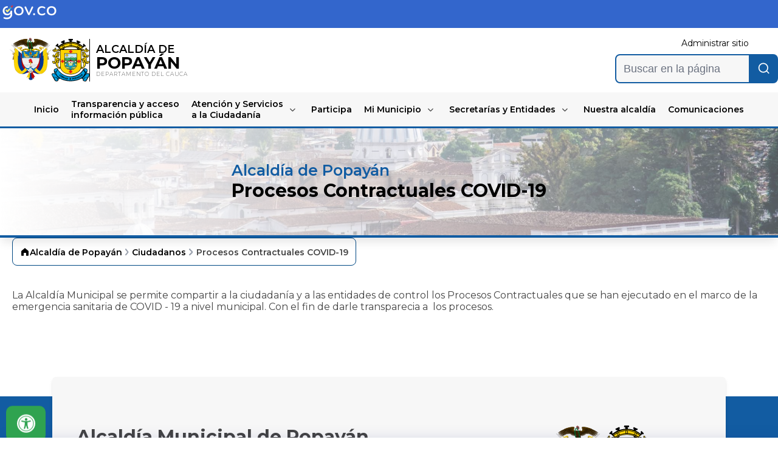

--- FILE ---
content_type: text/html; charset=utf-8
request_url: https://www.popayan.gov.co/Ciudadanos/Paginas/Procesos-Contractuales-COVID-19.aspx
body_size: 25858
content:


<!DOCTYPE html PUBLIC "-//W3C//DTD XHTML 1.0 Strict//EN" "http://www.w3.org/TR/xhtml1/DTD/xhtml1-strict.dtd">

<html dir="ltr" lang="es-ES">

  <head><meta name="googlebot" content="index follow" /><meta name="description" content="Alcaldía de Popayán, Cauca" /><meta name="viewport" content="width=device-width, initial-scale=1.0" /><meta name="GENERATOR" content="Microsoft SharePoint" /><meta name="author" content="101" /><meta name="robots" content="index follow" /><meta name="keywords" content="Alcaldia, Portal Ciudadano, Ciudadanos, Municipio, Gobernacion" /><meta http-equiv="X-UA-Compatible" content="IE=10" /><meta http-equiv="Content-type" content="text/html; charset=utf-8" /><meta http-equiv="Expires" content="0" />
        
        <!-- Google tag (gtag.js)Fase3 -->
		<script async src="https://www.googletagmanager.com/gtag/js?id=G-F8B0Q0HDXY"></script>
		<script>
		  window.dataLayer = window.dataLayer || [];
		  function gtag(){dataLayer.push(arguments);}
		  gtag('js', new Date());
		
		  gtag('config', 'G-F8B0Q0HDXY');
		</script>
        
        <meta name="msapplication-TileImage" content="/_layouts/15/images/SharePointMetroAppTile.png" /><meta name="msapplication-TileColor" content="#0072C6" /><title>
	
                Ciudadanos
            
</title><link rel="stylesheet" type="text/css" href="/SiteAssets/v1/Sharepoint/corev15.css"/>
<link rel="stylesheet" type="text/css" href="/SiteAssets/v1/Sharepoint/style-sharepoint.css"/>
<link rel="stylesheet" type="text/css" href="/SiteAssets/v1/SplideSlider/splide.min.css"/>
<link rel="stylesheet" type="text/css" href="/SiteAssets/v1/assets/components/scroll-top/main.css"/>
<link rel="stylesheet" type="text/css" href="/Style%20Library/AccessibilityBar/Assets/styles/style.css"/>
<link rel="stylesheet" type="text/css" href="/Style%20Library/DataTableLibrary/css/dataTables.dataTables.css"/>
<link rel="stylesheet" type="text/css" href="/Style%20Library/DataTableLibrary/css/dataTables.jqueryui.css"/>
<link rel="stylesheet" type="text/css" href="/Style%20Library/DataTableLibrary/css/responsive.jqueryui.css"/>
<link rel="stylesheet" type="text/css" href="/SiteAssets/v1/assets/components/navbar/main.css"/>
<link rel="stylesheet" type="text/css" href="/Style%20Library/BuscadorInstitucional/buscador-home/assets/css/styles.css"/>
<script type="text/javascript" src="/_layouts/15/init.js?rev=0WPVXXAlL8AI%2BCQOKF%2BLNA%3D%3D"></script>
<script type="text/javascript" src="/_layouts/15/3082/initstrings.js?rev=5yF2QHJRKQAfwS09AiglDA%3D%3D"></script>
<script type="text/javascript" src="/_layouts/15/clienttemplates.js?rev=0z4Tb4hOOcK5wjxH5p1xVg%3D%3D"></script>
<script type="text/javascript" src="/ScriptResource.axd?d=RFeBAc0eE97wydoRNcc4I20BuK4B3-s4MZ4BiPo9pc2AqKAQK8DEnoTaTIFexq30_ZciXrnxwp79WZjKK9GN9IByFWWuJNG11cjVkvv9Tyd1B2dZ2CCTOJ0b9I-5DvCu8-VOVpfQXNRPol7wQXi_x8NATa0Qe_hvT2YEBqQo3lbnSOP21Skr8WKxWvtphr6A0&amp;t=13798092"></script>
<script type="text/javascript" src="/_layouts/15/blank.js?rev=ZaOXZEobVwykPO9g8hq%2F8A%3D%3D"></script>
<script type="text/javascript" src="/ScriptResource.axd?d=yukoBt9_k05PFb9i0osv746vJyI9nEi8_VX08KAqujOlcUqVruIlJL7-oWOij9QyZBKULD3j0fEaNphjIRkIEM6sNaLZFtSxWUCKhgqDNwFoqVKJiemjZuv6Vzc36ZieJWdy46QxEucvLSp_gUqzcgOuV0ds3QqyRaivRazlfo_N-4aOVsuNyhhFxi6Cup7i0&amp;t=13798092"></script>
<script type="text/javascript" src="/_layouts/15/calloutusagecontrolscript.js?rev=sdjbothwP3Vzhu0M4k0%2B8A%3D%3D"></script>
<script type="text/javascript">RegisterSod("strings.js", "\u002f_layouts\u002f15\u002f3082\u002fstrings.js?rev=VEkbk5\u00252Bgs7sICSU9IJyCTg\u00253D\u00253D");</script>
<script type="text/javascript">RegisterSod("sp.init.js", "\u002f_layouts\u002f15\u002fsp.init.js?rev=jvJC3Kl5gbORaLtf7kxULQ\u00253D\u00253D");</script>
<script type="text/javascript">RegisterSod("sp.res.resx", "\u002f_layouts\u002f15\u002fScriptResx.ashx?culture=es\u00252Des\u0026name=SP\u00252ERes\u0026rev=uW9dpuSFH\u00252FU29wSDojmzpQ\u00253D\u00253D");</script>
<script type="text/javascript">RegisterSod("sp.ui.dialog.js", "\u002f_layouts\u002f15\u002fsp.ui.dialog.js?rev=3Oh2QbaaiXSb7ldu2zd6QQ\u00253D\u00253D");RegisterSodDep("sp.ui.dialog.js", "sp.init.js");RegisterSodDep("sp.ui.dialog.js", "sp.res.resx");</script>
<script type="text/javascript">RegisterSod("core.js", "\u002f_layouts\u002f15\u002fcore.js?rev=BoOTONqXW5dYCwvqGhdhCw\u00253D\u00253D");RegisterSodDep("core.js", "strings.js");</script>
<script type="text/javascript">RegisterSod("menu.js", "\u002f_layouts\u002f15\u002fmenu.js?rev=cXv35JACAh0ZCqUwKU592w\u00253D\u00253D");</script>
<script type="text/javascript">RegisterSod("mQuery.js", "\u002f_layouts\u002f15\u002fmquery.js?rev=VYAJYBo5H8I3gVSL3MzD6A\u00253D\u00253D");</script>
<script type="text/javascript">RegisterSod("callout.js", "\u002f_layouts\u002f15\u002fcallout.js?rev=ryx2n4ePkYj1\u00252FALmcsXZfA\u00253D\u00253D");RegisterSodDep("callout.js", "strings.js");RegisterSodDep("callout.js", "mQuery.js");RegisterSodDep("callout.js", "core.js");</script>
<script type="text/javascript">RegisterSod("sharing.js", "\u002f_layouts\u002f15\u002fsharing.js?rev=XxxHIxIIc8BsW9ikVc6dgA\u00253D\u00253D");RegisterSodDep("sharing.js", "strings.js");RegisterSodDep("sharing.js", "mQuery.js");RegisterSodDep("sharing.js", "core.js");</script>
<script type="text/javascript">RegisterSod("suitelinks.js", "\u002f_layouts\u002f15\u002fsuitelinks.js?rev=REwVU5jSsadDdOZlCx4wpA\u00253D\u00253D");RegisterSodDep("suitelinks.js", "strings.js");RegisterSodDep("suitelinks.js", "core.js");</script>
<script type="text/javascript">RegisterSod("sp.runtime.js", "\u002f_layouts\u002f15\u002fsp.runtime.js?rev=5f2WkYJoaxlIRdwUeg4WEg\u00253D\u00253D");RegisterSodDep("sp.runtime.js", "sp.res.resx");</script>
<script type="text/javascript">RegisterSod("sp.js", "\u002f_layouts\u002f15\u002fsp.js?rev=yFK17w2Dmvg\u00252F3QQJr\u00252BIVXg\u00253D\u00253D");RegisterSodDep("sp.js", "sp.runtime.js");RegisterSodDep("sp.js", "sp.ui.dialog.js");RegisterSodDep("sp.js", "sp.res.resx");</script>
<script type="text/javascript">RegisterSod("userprofile", "\u002f_layouts\u002f15\u002fsp.userprofiles.js?rev=p5tCOm\u00252FlHUwcfll7W3pKNw\u00253D\u00253D");RegisterSodDep("userprofile", "sp.runtime.js");</script>
<script type="text/javascript">RegisterSod("followingcommon.js", "\u002f_layouts\u002f15\u002ffollowingcommon.js?rev=jWqEDmcjCSPmnQw2ZIfItQ\u00253D\u00253D");RegisterSodDep("followingcommon.js", "strings.js");RegisterSodDep("followingcommon.js", "sp.js");RegisterSodDep("followingcommon.js", "userprofile");RegisterSodDep("followingcommon.js", "core.js");RegisterSodDep("followingcommon.js", "mQuery.js");</script>
<script type="text/javascript">RegisterSod("profilebrowserscriptres.resx", "\u002f_layouts\u002f15\u002fScriptResx.ashx?culture=es\u00252Des\u0026name=ProfileBrowserScriptRes\u0026rev=jjN2n0cWU9SGV0JcthL0Ww\u00253D\u00253D");</script>
<script type="text/javascript">RegisterSod("sp.ui.mysitecommon.js", "\u002f_layouts\u002f15\u002fsp.ui.mysitecommon.js?rev=Ua8qmZSU9nyf53S7PEyJwQ\u00253D\u00253D");RegisterSodDep("sp.ui.mysitecommon.js", "sp.init.js");RegisterSodDep("sp.ui.mysitecommon.js", "sp.runtime.js");RegisterSodDep("sp.ui.mysitecommon.js", "userprofile");RegisterSodDep("sp.ui.mysitecommon.js", "profilebrowserscriptres.resx");</script>
<script type="text/javascript">RegisterSod("browserScript", "\u002f_layouts\u002f15\u002fie55up.js?rev=ypR\u00252FzpJuE7bcLEAVduzBZA\u00253D\u00253D");RegisterSodDep("browserScript", "strings.js");</script>
<script type="text/javascript">RegisterSod("inplview", "\u002f_layouts\u002f15\u002finplview.js?rev=iMf5THfqukSYut7sl9HwUg\u00253D\u00253D");RegisterSodDep("inplview", "strings.js");RegisterSodDep("inplview", "core.js");RegisterSodDep("inplview", "sp.js");</script>
<script type="text/javascript">RegisterSod("datepicker.js", "\u002f_layouts\u002f15\u002fdatepicker.js?rev=QSXAxtWIhtEi1Gv0uzsKeg\u00253D\u00253D");RegisterSodDep("datepicker.js", "strings.js");</script>
<script type="text/javascript">RegisterSod("jsapiextensibilitymanager.js", "\u002f_layouts\u002f15\u002fjsapiextensibilitymanager.js?rev=kJO6e\u00252BWjWH8ODvZ75GIBng\u00253D\u00253D");</script>
<script type="text/javascript">RegisterSod("ganttsharedapi.generated.js", "\u002f_layouts\u002f15\u002fganttsharedapi.generated.js?rev=\u00252FDVHhOS0nE1bluCuXvt4Gg\u00253D\u00253D");</script>
<script type="text/javascript">RegisterSod("ganttapishim.generated.js", "\u002f_layouts\u002f15\u002fganttapishim.generated.js?rev=j7j\u00252Bks22xL0poFm3RS1xPw\u00253D\u00253D");</script>
<script type="text/javascript">RegisterSod("dragdrop.js", "\u002f_layouts\u002f15\u002fdragdrop.js?rev=LqsILQdmX9MDOiy\u00252BCmfRCw\u00253D\u00253D");RegisterSodDep("dragdrop.js", "strings.js");</script>
<script type="text/javascript">RegisterSod("sp.search.apps.js", "\u002f_layouts\u002f15\u002fsp.search.apps.js?rev=S7HV1yIlZGPjfThyPwuvJw\u00253D\u00253D");</script>
<script type="text/javascript">RegisterSod("offline.js", "\u002f_layouts\u002f15\u002foffline.js?rev=5NCDZdcT1qj5k8yEP01AKA\u00253D\u00253D");</script>
<link type="text/xml" rel="alternate" href="/Ciudadanos/_vti_bin/spsdisco.aspx" />
            
            



<script type="text/javascript" language="javascript">
    var _gaq = _gaq || [];
    _gaq.push(['_setAccount', 'INHERITS']);
    _gaq.push(['_trackPageview']);

    (function () {
        var ga = document.createElement('script'); ga.type = 'text/javascript'; ga.async = true;
        ga.src = ('https:' == document.location.protocol ? 'https://ssl' : 'http://www') + '.google-analytics.com/ga.js';
        var s = document.getElementsByTagName('script')[0]; s.parentNode.insertBefore(ga, s);
    })();
</script>
<link rel="canonical" href="https://www.popayan.gov.co:443/Ciudadanos/Paginas/Procesos-Contractuales-COVID-19.aspx" />
        

      <!-- favicon -->
      <link rel="shortcut icon" href="/SiteAssets/v1/assets/img/header-footer/escudo-municipio.svg" type="image/vnd.microsoft.icon" id="favicon" />
      <!-- favicon -->

      <!-- Estilos sharepoint -->
      
      <!-- Estilos sharepoint -->

      <!--SPLIDE LIBRARY-->
      
      <script type="text/javascript" src="/SiteAssets/v1/SplideSlider/splide.min.js"></script>
      <!--SPLIDE LIBRARY-->

      <!--TAILWIND-->
      <script src="/SiteAssets/v1/Tailwind/tailwind.js"></script>
      <script src="/SiteAssets/v1/Tailwind/tailwind.config.js"></script>
      <!--TAILWIND-->

      <!--SCROLL-TOP-->
      
      <script src="/SiteAssets/v1/assets/components/scroll-top/main.js"></script>
      <!--SCROLL-TOP-->

      <!--Barra accesibilidad-->
      
      <script src="https://cdnjs.cloudflare.com/ajax/libs/bowser/1.9.4/bowser.min.js"></script>
      <script src="/Style Library/AccessibilityBar/main.js" type="module"></script>
      <script>window.gtranslateSettings = { "default_language": "es", "languages": ["es", "fr", "it", "de", "en", "ja"], "wrapper_selector": ".gtranslate_wrapper", "switcher_horizontal_position": "inline", "float_switcher_open_direction": "bottom", "alt_flags": { "en": "usa", "es": "colombia" } }</script>
      <script src="https://cdn.gtranslate.net/widgets/latest/float.js" defer></script>
      <!--Barra accesibilidad-->

      <!--FONTAWESOME-->
      <link rel="stylesheet" href="https://cdnjs.cloudflare.com/ajax/libs/font-awesome/6.7.2/css/all.min.css" />
      <!--FONTAWESOME-->

      <!--DATATABLE LIBRARY-->
      <script
          type="text/javascript"
          src="/Style Library/DataTableLibrary/js/jquery-3.2.1.js"
          defer></script>
      <script
          type="text/javascript"
          src="/Style Library/DataTableLibrary/js/dataTables.js"
          defer></script>
      <script
          type="text/javascript"
          src="/Style Library/DataTableLibrary/js/dataTables.responsive.js"
          defer></script>
      
	  <!--DATATABLE LIBRARY-->

      
      <!--NAVBAR-FOOTER-->
      
      <script
          type="text/javascript"
          src="/SiteAssets/v1/assets/components/navbar/main.js"
          defer></script>
      <script
          type="text/javascript"
          src="/SiteAssets/v1/assets/components/footer/date-footer.js"
          defer></script>
      <!--NAVBAR-FOOTER-->
      
      <!--BUSCADOR-->
      
	  <!--BUSCADOR-->

      <!-- PLACEHOLDER: STYLES -->
      
	<script src="https://code.jquery.com/jquery-3.2.1.min.js"></script>
    <link rel="stylesheet" href="/SiteAssets/v1/assets/components/pagina-interna/main.css" />

      <!-- PLACEHOLDER: STYLES -->
        
    </head>

  <body>
		<!-- ===== STARTER: SP IDs / Prefetch SP images / SP Form  =========================================================================== -->
        
        <div id="imgPrefetch" style="display:none">
<img src="/_layouts/15/images/spcommon.png?rev=23" />
<img src="/SiteAssets/v1/assets/img/header-footer/escudo-municipio.svg?rev=23" />
</div>

        <form method="post" action="./Procesos-Contractuales-COVID-19.aspx" onsubmit="javascript:return WebForm_OnSubmit();" id="aspnetForm">
<div class="aspNetHidden">
<input type="hidden" name="_wpcmWpid" id="_wpcmWpid" value="" />
<input type="hidden" name="wpcmVal" id="wpcmVal" value="" />
<input type="hidden" name="MSOWebPartPage_PostbackSource" id="MSOWebPartPage_PostbackSource" value="" />
<input type="hidden" name="MSOTlPn_SelectedWpId" id="MSOTlPn_SelectedWpId" value="" />
<input type="hidden" name="MSOTlPn_View" id="MSOTlPn_View" value="0" />
<input type="hidden" name="MSOTlPn_ShowSettings" id="MSOTlPn_ShowSettings" value="False" />
<input type="hidden" name="MSOGallery_SelectedLibrary" id="MSOGallery_SelectedLibrary" value="" />
<input type="hidden" name="MSOGallery_FilterString" id="MSOGallery_FilterString" value="" />
<input type="hidden" name="MSOTlPn_Button" id="MSOTlPn_Button" value="none" />
<input type="hidden" name="__EVENTTARGET" id="__EVENTTARGET" value="" />
<input type="hidden" name="__EVENTARGUMENT" id="__EVENTARGUMENT" value="" />
<input type="hidden" name="__REQUESTDIGEST" id="__REQUESTDIGEST" value="noDigest" />
<input type="hidden" name="MSOSPWebPartManager_DisplayModeName" id="MSOSPWebPartManager_DisplayModeName" value="Browse" />
<input type="hidden" name="MSOSPWebPartManager_ExitingDesignMode" id="MSOSPWebPartManager_ExitingDesignMode" value="false" />
<input type="hidden" name="MSOWebPartPage_Shared" id="MSOWebPartPage_Shared" value="" />
<input type="hidden" name="MSOLayout_LayoutChanges" id="MSOLayout_LayoutChanges" value="" />
<input type="hidden" name="MSOLayout_InDesignMode" id="MSOLayout_InDesignMode" value="" />
<input type="hidden" name="_wpSelected" id="_wpSelected" value="" />
<input type="hidden" name="_wzSelected" id="_wzSelected" value="" />
<input type="hidden" name="MSOSPWebPartManager_OldDisplayModeName" id="MSOSPWebPartManager_OldDisplayModeName" value="Browse" />
<input type="hidden" name="MSOSPWebPartManager_StartWebPartEditingName" id="MSOSPWebPartManager_StartWebPartEditingName" value="false" />
<input type="hidden" name="MSOSPWebPartManager_EndWebPartEditing" id="MSOSPWebPartManager_EndWebPartEditing" value="false" />
<input type="hidden" name="__VIEWSTATE" id="__VIEWSTATE" value="/wEPDwUBMA9kFgJmD2QWAgIDD2QWBAIBD2QWAgIYD2QWAgIDD2QWAmYPZBYCZg88KwAGAGQCBw9kFgoCAg9kFgQFJmdfOTIxZDFiNzdfMDQ3OV80ZTE3X2IxOWVfNTVmYmU1YzUzMzRkEA8WBh4LUGFyYW1WYWx1ZXMy4QgAAQAAAP////[base64]/////[base64]" />
</div>

<script type="text/javascript">
//<![CDATA[
var theForm = document.forms['aspnetForm'];
if (!theForm) {
    theForm = document.aspnetForm;
}
function __doPostBack(eventTarget, eventArgument) {
    if (!theForm.onsubmit || (theForm.onsubmit() != false)) {
        theForm.__EVENTTARGET.value = eventTarget;
        theForm.__EVENTARGUMENT.value = eventArgument;
        theForm.submit();
    }
}
//]]>
</script>


<script src="/WebResource.axd?d=R5mxv2iV9cWH-xm-HJrB_-J4g8FacCL7c_AsD5Mcdupt6iV1crdTA1D6FuLEaYsYgruSreh0tT8diBEhv_ACWU_KvMlpZZh7JPKymsmrDvc1&amp;t=638285813964787378" type="text/javascript"></script>


<script type="text/javascript">
//<![CDATA[
var MSOWebPartPageFormName = 'aspnetForm';
var g_presenceEnabled = true;
var g_wsaEnabled = false;
var g_wsaQoSEnabled = false;
var g_wsaQoSDataPoints = [];
var g_wsaLCID = 3082;
var g_wsaListTemplateId = 850;
var g_wsaSiteTemplateId = 'CMSPUBLISHING#0';
var _fV4UI=true;var _spPageContextInfo = {webServerRelativeUrl: "\u002fCiudadanos", webAbsoluteUrl: "https:\u002f\u002fwww.popayan.gov.co\u002fCiudadanos", siteAbsoluteUrl: "https:\u002f\u002fwww.popayan.gov.co", serverRequestPath: "\u002fCiudadanos\u002fPaginas\u002fProcesos-Contractuales-COVID-19.aspx", layoutsUrl: "_layouts\u002f15", webTitle: "Ciudadanos", webTemplate: "39", tenantAppVersion: "0", isAppWeb: false, Has2019Era: true, webLogoUrl: "_layouts\u002f15\u002fimages\u002fsiteicon.png", webLanguage: 3082, currentLanguage: 3082, currentUICultureName: "es-ES", currentCultureName: "es-ES", clientServerTimeDelta: new Date("2026-01-31T08:08:05.4074660Z") - new Date(), siteClientTag: "1876$$15.0.5545.1000", crossDomainPhotosEnabled:false, webUIVersion:15, webPermMasks:{High:16,Low:200769},pageListId:"{77ae84ed-500d-49dc-ba72-2609df6689c9}",pageItemId:27, pagePersonalizationScope:1, alertsEnabled:false, siteServerRelativeUrl: "\u002f", allowSilverlightPrompt:'True'};var L_Menu_BaseUrl="/Ciudadanos";
var L_Menu_LCID="3082";
var L_Menu_SiteTheme="null";
document.onreadystatechange=fnRemoveAllStatus; function fnRemoveAllStatus(){removeAllStatus(true)};var _spWebPartComponents = new Object();_spWebPartComponents["WebPartWPQ1"] = new Object();_spWebPartComponents["WebPartWPQ1"].firstTabId = "Ribbon.Read";_spWebPartComponents["WebPartWPQ1"].contextualGroupCommands = ["LibraryContextualGroup"];_spWebPartComponents["WebPartWPQ1"].hasNonPromotedContextualGroups = true;_spWebPartComponents["WebPartWPQ1"].isDefaultWebPart = false;_spWebPartComponents["WebPartWPQ1"].pageComponentId = "WebPartWPQ1";_spWebPartComponents["WebPartWPQ1"].storageId="921d1b77-0479-4e17-b19e-55fbe5c5334d";//]]>
</script>

<script src="/_layouts/15/blank.js?rev=ZaOXZEobVwykPO9g8hq%2F8A%3D%3D" type="text/javascript"></script>
<script type="text/javascript">
//<![CDATA[
(function(){

        if (typeof(_spBodyOnLoadFunctions) === 'undefined' || _spBodyOnLoadFunctions === null) {
            return;
        }
        _spBodyOnLoadFunctions.push(function() 
        {
          ExecuteOrDelayUntilScriptLoaded(
            function()
            {
              var pairs = SP.ScriptHelpers.getDocumentQueryPairs();
              var followDoc, itemId, listId, docName;
              for (var key in pairs)
              {
                if(key.toLowerCase() == 'followdocument') 
                  followDoc = pairs[key];
                else if(key.toLowerCase() == 'itemid') 
                  itemId = pairs[key];
                else if(key.toLowerCase() == 'listid') 
                  listId = pairs[key];
                else if(key.toLowerCase() == 'docname') 
                  docName = decodeURI(pairs[key]);
              } 

              if(followDoc != null && followDoc == '1' && listId!=null && itemId != null && docName != null)
              {
                SP.SOD.executeFunc('followingcommon.js', 'FollowDocumentFromEmail', function() 
                { 
                  FollowDocumentFromEmail(itemId, listId, docName);
                });
              }

            }, 'SP.init.js');

        });
    })();(function(){

        if (typeof(_spBodyOnLoadFunctions) === 'undefined' || _spBodyOnLoadFunctions === null) {
            return;
        }
        _spBodyOnLoadFunctions.push(function() {

            if (typeof(SPClientTemplates) === 'undefined' || SPClientTemplates === null || (typeof(APD_InAssetPicker) === 'function' && APD_InAssetPicker())) {
                return;
            }

            var renderFollowFooter = function(renderCtx,  calloutActionMenu)
            {
                if (renderCtx.ListTemplateType == 700) 
                    myDocsActionsMenuPopulator(renderCtx, calloutActionMenu);
                else
                    CalloutOnPostRenderTemplate(renderCtx, calloutActionMenu);

                var listItem = renderCtx.CurrentItem;
                if (typeof(listItem) === 'undefined' || listItem === null) {
                    return;
                }
                if (listItem.FSObjType == 0) {
                    calloutActionMenu.addAction(new CalloutAction({
                        text: Strings.STS.L_CalloutFollowAction,
                        tooltip: Strings.STS.L_CalloutFollowAction_Tooltip,
                        onClickCallback: function (calloutActionClickEvent, calloutAction) {
                            var callout = GetCalloutFromRenderCtx(renderCtx);
                            if (!(typeof(callout) === 'undefined' || callout === null))
                                callout.close();
                            SP.SOD.executeFunc('followingcommon.js', 'FollowSelectedDocument', function() { FollowSelectedDocument(renderCtx); });
                        }
                    }));
                }
            };

            var registerOverride = function(id) {
                var followingOverridePostRenderCtx = {};
                followingOverridePostRenderCtx.BaseViewID = 'Callout';
                followingOverridePostRenderCtx.ListTemplateType = id;
                followingOverridePostRenderCtx.Templates = {};
                followingOverridePostRenderCtx.Templates.Footer = function(renderCtx) {
                    var  renderECB;
                    if (typeof(isSharedWithMeView) === 'undefined' || isSharedWithMeView === null) {
                        renderECB = true;
                    } else {
                        var viewCtx = getViewCtxFromCalloutCtx(renderCtx);
                        renderECB = !isSharedWithMeView(viewCtx);
                    }
                    return CalloutRenderFooterTemplate(renderCtx, renderFollowFooter, renderECB);
                };
                SPClientTemplates.TemplateManager.RegisterTemplateOverrides(followingOverridePostRenderCtx);
            }
            registerOverride(101);
            registerOverride(700);
        });
    })();if (typeof(DeferWebFormInitCallback) == 'function') DeferWebFormInitCallback();function WebForm_OnSubmit() {
UpdateFormDigest('\u002fCiudadanos', 1440000);if (typeof(_spFormOnSubmitWrapper) != 'undefined') {return _spFormOnSubmitWrapper();} else {return true;};
return true;
}
//]]>
</script>

<div class="aspNetHidden">

	<input type="hidden" name="__VIEWSTATEGENERATOR" id="__VIEWSTATEGENERATOR" value="BAB98CB3" />
</div>

            <!-- ===== STARTER: SharePoint Reqs this for adding columns ===================================================== -->
            <script type="text/javascript"> var submitHook = function () { return false; }; theForm._spOldSubmit = theForm.submit; theForm.submit = function () { if (!submitHook()) { this._spOldSubmit(); } }; </script>

            <!-- ===== STARTER: Web Part Manager  ============================================================================================= -->
            

            <!-- ===== STARTER: ScriptManager ===================================================== -->
            <script type="text/javascript">
//<![CDATA[
Sys.WebForms.PageRequestManager._initialize('ctl00$ScriptManager', 'aspnetForm', [], [], [], 90, 'ctl00');
//]]>
</script>


            <!-- ===== STARTER: Ribbon Code Starts Here ===================================================== -->
            <div>
	
	<div id="s4-ribbonrow" style="visibility:hidden;display:none"></div>

</div>


            <!-- ===== STARTER: Ribbon Code Ends Here  ======================================================================================== -->

            <!-- ===== STARTER: Authentication / Login link hidden for everyone by anonymous users  =========================================== -->
            <span></span>
            

            <div id="s4-workspace">
                <div id="s4-bodyContainer">
                    <!--HEADER-->
                    <header class="flex flex-col lg:gap-2 sticky top-0 z-[300] lg:relative">
                        <!--GOV.CO SECTION-->
                        <section class="bg-colorGob py-[8px]">
                            <article
                                class="container mx-auto flex justify-center lg:justify-start w-full">
                                <a href="https://www.gov.co/">
                                    <img
                                        src="/SiteAssets/v1/assets/img/header-footer/logoGov.svg"
                                        alt="logo-gov.co"
                                        class="w-32" />
                                </a>
                            </article>
                        </section>
                        <!--GOV.CO SECTION-->

                        <!--ESCUDO Y SEARCH-->
                        <section
                            class="lg:container py-2 lg:mx-auto flex lg:grid w-full lg:grid-cols-2 items-center justify-center border-b-[3px] border-b-color1 border-solid border-t-0 border-l-0 border-r-0 lg:border-b-0 bg-color2 lg:bg-transparent">
                            <article
                                class="flex px-4 py-2 lg:flex-row gap-[10px] self-end lg:col-span-1 justify-between lg:justify-start w-full items-center">
                                <!--LOGOS SECTION-->
                                <article class="flex items-center gap-2 col-span-2">
                                    <a href="https://www.presidencia.gov.co/" class="no-underline">
                                        <img
                                            src="/SiteAssets/v1/assets/img/header-footer/colombia.svg"
                                            alt="escudo municipio"
                                            class="h-[70px]" />
                                    </a>
                                    <a href="/" class="no-underline flex gap-2 text-mainColor">
                                        <img
                                            src="/SiteAssets/v1/assets/img/header-footer/escudo-municipio.svg"
                                            alt="escudo municipio"
                                            class="h-[70px]" />
                                        <section class="leading-tight flex items-center lg:items-start justify-center flex-col border-l-[1px] border-t-0 border-b-0 border-r-0 border-solid border-black pl-[10px]">
                                        <h1 class="lg:text-start font-semibold font-name-alcaldia !text-black flex flex-col leading-none space-y-0">
                                            <span class="text-[18px]">ALCALDÍA DE</span>
                                            <b class="text-[27px]">POPAYÁN</b>
                                            <span class="text-[9px] !font-extralight  tracking-widest">DEPARTAMENTO DEL CAUCA</span>
                                        </h1>
                                    </section>
                                    </a>
                                </article>
                                <!--LOGOS SECTION-->

                                <!--NAVBAR BUTTON-->
                                <div class="header-right">
                                    <button type="button" class="open-menu-btn text-[30px]">
                                        <i class="fa-solid fa-bars"></i>
                                    </button>
                                </div>
                                <!--NAVBAR BUTTON-->
                            </article>
                            <div id="header-c">
                                <section id="header">
                                    <!--SEARCH SECTION-->
                                    <div id="contenedor-buscador"></div>
                                    <!--SEARCH SECTION-->
                                </section>
                            </div>
                        </section>
                        <!--ESCUDO Y SEARCH-->
                    </header>
                    <!--HEADER-->

                    <!--NAVBAR-->
                    <section
                        class="header px-6 w-full sticky top-0 lg:bg-color2 lg:border-b-[3px] lg:border-b-color1 lg:border-solid border-t-0 border-l-0 border-r-0 z-[800]">
                        <nav class="menu lg:container mx-auto bg-white lg:bg-transparent">
                            <div class="head p-3 lg:px-0 pt-[30px]">
                                <div class="logo flex items-center gap-[10px]">
                                    <img
                                        src="/SiteAssets/v1/assets/img/header-footer/escudo-municipio.svg"
                                        alt="escudo del municipio"
                                        class="h-[70px] object-contain" />
                                </div>
                                <button
                                    type="button"
                                    class="close-menu-btn bg-transparent border-0">
                                    <i class="fa-solid fa-xmark !text-[30px] text-black"></i>
                                </button>
                            </div>
                            <div id="headerContainer"></div>
                            <ul class="mt-[30px] lg:mt-0">
                                <li class="hover:bg-color1 transition-colors duration-300">
                                    <a href="/" class="text-black">Inicio</a>
                                </li>
                                <li class="hover:bg-color1 transition-colors duration-300">
                                    <a
                                        href="/Transparencia/Paginas/Transparencia-y-acceso-a-informacion-publica.aspx"
                                        class="text-black">Transparencia y acceso
                  <br />
                                        información pública
                                    </a>
                                </li>
                                <li class="dropdown group">
                                    <section
                                        class="h-full lg:pr-4 hover:bg-color1 transition-colors duration-300">
                                        <a href="#" class="text-black" type="button">Atención y Servicios
                    <br />
                                            a la Ciudadanía
                                        </a>
                                        <i
                                            class="fa-solid fa-chevron-down transform group-hover:rotate-180 duration-500 group-hover:text-white"></i>
                                    </section>
                                    <ul class="sub-menu bg-color2">
                                        <li><a href="/Ciudadanos/Paginas/Peticiones-quejas-reclamos-y-sugerencias.aspx" class=" text-black">Peticiones, quejas, reclamos y sugerencias</a></li>
                                    </ul>
                                </li>

                                <li class="hover:bg-color1 transition-colors duration-300">
                                    <a href="/Participa/Paginas/Descripcion-general-del-menpo-participa.aspx" class="text-black">Participa</a>
                                </li>

                                <li class="dropdown group">
                                    <section
                                        class="h-full lg:pr-4 hover:bg-color1 transition-colors duration-300">
                                        <a href="#" class="text-black" type="button">Mi Municipio
                                        </a>
                                        <i
                                            class="fa-solid fa-chevron-down transform group-hover:rotate-180 duration-500 group-hover:text-white"></i>
                                    </section>
                                    <ul class="sub-menu bg-color2">
                                        <li><a href="/MiMunicipio/Paginas/Historia.aspx" class="text-black">Historia</a></li>
                                        <li><a href="/MiMunicipio/Paginas/Simbolos.aspx" class="text-black">Símbolos</a></li>
                                        <li><a href="/MiMunicipio/Paginas/Como-llegar.aspx" class="text-black">Cómo llegar</a></li>
                                        <li><a href="/MiMunicipio/Paginas/Territorios.aspx" class="text-black">Territorios</a></li>
                                        <li><a href="/MiMunicipio/Paginas/Nuestra-Geografia.aspx" class="text-black">Nuestra geografía</a></li>
                                        <li><a href="/MiMunicipio/Paginas/Nuestra-Ecologia.aspx" class="text-black">Nuestra ecología</a></li>
                                        <li><a href="/MiMunicipio/Paginas/Mapa-del-Sitio.aspx" class="text-black">Mapa del sitio</a></li>
                                        <li class="dropdown">
                                            <a href="#" type="button" class="text-black">
                                                <span>Turismo</span>
                                            </a>
                                            <i class="fa-solid fa-chevron-down"></i>
                                            <ul class="sub-menu sub-menu-left sub-menu-left-mobile bg-color2">
                                                <li><a href="/SecretariasyEntidades/Turismo/Paginas/Hoteles.aspx" class="text-black">Hoteles</a></li>
                                                <li><a href="/SecretariasyEntidades/Turismo/Paginas/Agencias-Turisticas.aspx" class="text-black">Agencias Turísticas</a></li>
                                                <li><a href="/SecretariasyEntidades/Turismo/Paginas/Museos.aspx" class="text-black">Museos </a></li>
                                                <li><a href="/SecretariasyEntidades/Turismo/Paginas/Mapa-Turistico.aspx" class="text-black">Mapa Turístico</a></li>
                                                <li><a href="/SecretariasyEntidades/Turismo/Paginas/Iglesias.aspx" class="text-black">Iglesias </a></li>
                                                <li><a href="/SecretariasyEntidades/Turismo/Paginas/Haciendas.aspx" class="text-black">Haciendas</a></li>
                                                <li><a href="/SecretariasyEntidades/Turismo/Paginas/Qué-sitios-conocer.aspx" class="text-black">Qué sitios conocer</a></li>
                                            </ul>
                                        </li>
                                    </ul>
                                </li>

                                <li class="dropdown group">
                                    <section
                                        class="h-full lg:pr-4 hover:bg-color1 transition-colors duration-300">
                                        <a href="#" class="text-black" type="button">Secretarías y Entidades
                                        </a>
                                        <i
                                            class="fa-solid fa-chevron-down transform group-hover:rotate-180 duration-500 group-hover:text-white"></i>
                                    </section>
                                    <ul class="sub-menu bg-color2">
                                        <li class="dropdown">
                                            <a href="#" type="button" class="text-black">
                                                <span>Secretarías</span>
                                            </a>
                                            <i class="fa-solid fa-chevron-down"></i>
                                            <ul class="sub-menu sub-menu-left sub-menu-left-mobile bg-color2">
                                                <li><a href="/SecretariasyEntidades/Paginas/Despacho.aspx" class="text-black">Despacho</a></li>
                                                <li><a href="/SecretariasyEntidades/seceducacion/Paginas/default.aspx" class="text-black">Secretaría de educación</a></li>
                                                <li><a href="/SecretariasyEntidades/secgeneral/Paginas/default.aspx" class="text-black">Secretaría general</a></li>
                                                <li><a href="/SecretariasyEntidades/secgobierno/Paginas/default.aspx" class="text-black">Secretaría de gobierno</a></li>
                                                <li><a href="/SecretariasyEntidades/sechacienda/Paginas/default.aspx" class="text-black">Secretaría de hacienda</a></li>
                                                <li><a href="/SecretariasyEntidades/secinfraestructura/Paginas/default.aspx" class="text-black">Secretaria de infraestructura</a></li>
                                                <li><a href="/SecretariasyEntidades/secsalud/Paginas/default.aspx" class="text-black">Secretaría de salud</a></li>
                                                <li><a href="/SecretariasyEntidades/sectransito/Paginas/default.aspx" class="text-black">Secretaría de tránsito y transporte</a></li>
                                                <li><a href="/SecretariasyEntidades/secdeporteyrecreacion/Paginas/default.aspx" class="text-black">Secretaría deporte y recreación</a></li>
                                                <li><a href="/SecretariasyEntidades/SecMujer/Paginas/default.aspx" class="text-black">Secretaría de la mujer</a></li>
                                                <li><a href="/SecretariasyEntidades/secPlaneacion/Paginas/default.aspx" class="text-black">Secretaría de planeación</a></li>
                                                <li><a href="/SecretariasyEntidades/secDafe/Paginas/default.aspx" class="text-black">Secretaría de desarrollo agroambiental y de fomento económico (DAFE)</a></li>
                                                <li><a href="/SecretariasyEntidades/SecCulturaTurismo/Paginas/default.aspx" class="text-black">Secretaría de cultura y turismo</a></li>
                                            </ul>
                                        </li>

                                        <li class="dropdown">
                                            <a href="#" type="button" class="text-black">
                                                <span>Oficinas asesoras</span>
                                            </a>
                                            <i class="fa-solid fa-chevron-down"></i>
                                            <ul class="sub-menu sub-menu-left sub-menu-left-mobile bg-color2">
                                                <li><a href="/SecretariasyEntidades/Paginas/Oficina-Asesora-de-Control-Interno.aspx" class="text-black">Oficina asesora de control interno</a></li>
                                                <li><a href="/SecretariasyEntidades/Paginas/Oficina-de-Prensa-y-Comunicaciones.aspx" class="text-black">Oficina de prensa y comunicaciones</a></li>
                                                <li><a href="/SecretariasyEntidades/Paginas/Oficina-Asesora-de-TIC.aspx" class="text-black">Oficina asesora de TIC</a></li>
                                                <li><a href="/SecretariasyEntidades/Paginas/Oficina-Asesora-Gestión-del-Riesgo.aspx" class="text-black">Oficina asesora gestión del riesgo</a></li>
                                                <li><a href="/SecretariasyEntidades/Paginas/Oficina-Asesora-Jurídica.aspx" class="text-black">Oficina asesora jurídica</a></li>
                                                <li><a href="https://insitu.popayan.gov.co:9505/" class="text-black">MECI</a></li>
                                            </ul>
                                        </li>

                                        <li class="dropdown">
                                            <a href="#" type="button" class="text-black">
                                                <span>Entidades descentralizadas</span>
                                            </a>
                                            <i class="fa-solid fa-chevron-down"></i>
                                            <ul class="sub-menu sub-menu-left sub-menu-left-mobile bg-color2">
                                                <li><a href="/NuestraAlcaldia/Paginas/Centro-de-Diagnostico-Automotor-de-Popayan-CDAP.aspx" class="text-black">Centro de diagnóstico automotor de Popayán</a></li>
                                                <li><a href="/NuestraAlcaldia/Paginas/Fundación-Emtel.aspx" class="text-black">Fundación emtel</a></li>
                                                <li><a href="/NuestraAlcaldia/Paginas/Empresa-de-Acueducto-y-Alcantarillado-de-Popayan.aspx" class="text-black">Empresa de acueducto y alcantarillado de Popayán S.A E.S.P.</a></li>
                                                <li><a href="/NuestraAlcaldia/Paginas/Movilidad-Futura-S-A-S.aspx" class="text-black">Movilidad futura S.A.S</a></li>
                                                <li><a href="/NuestraAlcaldia/Paginas/Empresa-de-Telecomunicaciones-de-Popayan-Emtel-S-A--E-S-P.aspx" class="text-black">Empresa de telecomunicaciones de Popayán, Emtel S.A. E.S.P.</a></li>
                                            </ul>
                                        </li>
                                    </ul>
                                </li>

                                <li class="hover:bg-color1 transition-colors duration-300">
                                    <a href="/NuestraAlcaldia/Paginas/Nuestra-Alcaldia.aspx" class="text-black">Nuestra alcaldía</a>
                                </li>

                                <li class="hover:bg-color1 transition-colors duration-300">
                                    <a href="/Comunicaciones/Paginas/Comunicaciones.aspx" class="text-black">Comunicaciones</a>
                                </li>
                            </ul>
                        </nav>
                    </section>
                    <!--NAVBAR-->

                    <main class="flex flex-col">
                        
		<section class="page-wrapper">
    <!-- headpage -->
    <section class="headpage">
        <img
            src="/SiteAssets/v1/assets/img/interna-bg.jpg"
            alt="bg interna"
            class="headpage-bg mask-gradient" />

        <article class="headpage-content">
            <h2 class="headpage-subtitle">
                Alcaldía de Popayán
            </h2>
            <h3 class="headpage-title">
                Procesos Contractuales COVID-19
            </h3>
        </article>
    </section>
    <!-- headpage -->

    <section class="content-wrapper">
        <!-- Menu Miga -->
        <article class="breadcrumb">
			<span class="breadcrumb-home">
			    <svg
			        xmlns="http://www.w3.org/2000/svg"
			        viewBox="0 0 24 24"
			        aria-hidden="true"
			        class="breadcrumb-home-icon">
			        <path d="M3 10.5L12 3l9 7.5V21a1 1 0 0 1-1 1h-5v-7H9v7H4a1 1 0 0 1-1-1v-10.5z"/>
			    </svg>
			</span>
            <span class="breadcrumb-text">
                <span SiteMapProviders="SPSiteMapProvider,SPXmlContentMapProvider" HideInteriorRootNodes="true"><span><a title="Inicio" class="crumb" href="/Paginas/Inicio.aspx">Alcald&#237;a de Popay&#225;n</a></span><span class="crumb-sep-with-image"></span><span><a class="crumb" href="/Ciudadanos/Paginas/default.aspx">Ciudadanos</a></span><span class="crumb-sep-with-image"></span><span class="active">Procesos Contractuales COVID-19</span></span>
            </span>
        </article>

        <!-- EDITOR DE CONTENIDO -->
        <div class="ms-webpart-zone ms-fullWidth">
	<div id="MSOZoneCell_WebPartWPQ1" class="s4-wpcell ms-webpartzone-cell ms-webpart-cell-vertical ms-fullWidth " onkeyup="WpKeyUp(event)" onmouseup="WpClick(event)">
		<div class="ms-webpart-chrome ms-webpart-chrome-vertical ms-webpart-chrome-fullWidth ">
			<div WebPartID="921d1b77-0479-4e17-b19e-55fbe5c5334d" HasPers="false" id="WebPartWPQ1" width="100%" class="" allowDelete="false" allowExport="false" style="" ><span></span><table width="100%" cellspacing="0" cellpadding="0" border="0" role="presentation" xmlns:x="http://www.w3.org/2001/XMLSchema" xmlns:d="http://schemas.microsoft.com/sharepoint/dsp" xmlns:asp="http://schemas.microsoft.com/ASPNET/20" xmlns:__designer="http://schemas.microsoft.com/WebParts/v2/DataView/designer" xmlns:SharePoint="Microsoft.SharePoint.WebControls" xmlns:pcm="urn:PageContentManager" xmlns:ddwrt2="urn:frontpage:internal"><tr><td id="scriptWPQ1"></td></tr></table><div id="scriptPagingWPQ1" xmlns:x="http://www.w3.org/2001/XMLSchema" xmlns:d="http://schemas.microsoft.com/sharepoint/dsp" xmlns:asp="http://schemas.microsoft.com/ASPNET/20" xmlns:__designer="http://schemas.microsoft.com/WebParts/v2/DataView/designer" xmlns:SharePoint="Microsoft.SharePoint.WebControls" xmlns:pcm="urn:PageContentManager" xmlns:ddwrt2="urn:frontpage:internal"></div><div class="ms-clear"></div></div>
		</div><div class="ms-PartSpacingVertical"></div>
	</div><div id="MSOZoneCell_WebPartWPQ2" class="s4-wpcell-plain ms-webpartzone-cell ms-webpart-cell-vertical ms-fullWidth ">
		<div class="ms-webpart-chrome ms-webpart-chrome-vertical ms-webpart-chrome-fullWidth ">
			<div WebPartID="2354cbe3-674e-4076-b700-8e5d3c7ca852" HasPers="false" id="WebPartWPQ2" width="100%" class="ms-WPBody " allowDelete="false" style="" ><div class="ms-rtestate-field">​<div>La Alcaldía Municipal se permite compartir a la ciudadanía y a las entidades de control los Procesos Contractuales que se han ejecutado en el marco de la emergencia sanitaria de COVID - 19 a nivel municipal. Con el fin de darle transparecia a&#160; los procesos.&#160;</div><div style="text-align: justify;"><br/>​<span class="ms-rteStyle-Texto_Normal">​</span></div></div><div class="ms-clear"></div></div>
		</div>
	</div>
</div>
        <!-- EDITOR DE CONTENIDO -->
    </section>
</section>
<div style='display:none' id='hidZone'><menu class="ms-hide">
	<ie:menuitem id="MSOMenu_Help" iconsrc="/_layouts/15/images/HelpIcon.gif" onmenuclick="MSOWebPartPage_SetNewWindowLocation(MenuWebPart.getAttribute(&#39;helpLink&#39;), MenuWebPart.getAttribute(&#39;helpMode&#39;))" text="Ayuda" type="option" style="display:none">

	</ie:menuitem>
</menu></div>
                    </main>

                    <footer class="flex flex-col mt-[80px]">
                        <!--!! sec info  -->
                        <section class="bg-color1 px-6 flex flex-col gap-6">
                            <!--!! info alcaldia  -->
                            <article
                                class="lg:container mx-auto bg-color2 border rounded-md transform translate-y-[-30px] lg:translate-y-[-2rem] px-10 py-10 lg:py-20 shadow-md grid grid-cols-1 lg:grid-cols-3 gap-6 lg:gap-6 w-full lg:w-[90%]">
                                <!--!! sec 1 información alcaldía -->
                                <div
                                    class="col-span-1 lg:col-span-2 flex flex-col gap-4 order-2 lg:order-1">
                                    <!--!! titulo  -->
                                    <h2 class="font-bold text-[30px] leading-tight !m-0">Alcaldía Municipal de Popayán
                                    </h2>
                                    <h3 class="text-[20px] font-semibold !m-0">Departamento del Cauca
                                    </h3>
                                    <!--!! información  -->
                                    <article class="flex flex-col gap-3 text-[0.9rem]">
                                        <p class="font-normal !m-0">
                                            Dirección: Carrera 6 con Calle 5 y 4 Popayán-Cauca.
                                        </p>
                                        <p class="font-normal !m-0">
                                            Código Postal: 190003
                                        </p>
                                        <p class="font-normal !m-0">Horario de atención: Lunes a viernes 8:00 a.m. a 12:00 p.m. y 2:00 p.m. a 5:00 p.m.</p>
                                        <p class="font-normal !m-0">
                                            Teléfono Conmutador: <a href="tel:573214965013">(+57) 321 496 5013</a>
                                        </p>
                                        <p class="font-normal !m-0">
                                            Línea anticorrupción: <a href="tel:57018000919748">(+57) 018000919748</a>
                                        </p>
                                        <p class="font-normal !m-0">
                                           Línea de atención gratuita: <a href="tel:573214965013">321 496 5013</a>
                                        </p>
                                        <p class="font-normal !m-0">
                                            Correo institucional:
                                        <a
                                            href="mailto:atencionalciudadano@popayan.gov.co"
                                            class="underline font-semibold text-blueTitle inline-block w-full overflow-x-hidden">atencionalciudadano@popayan.gov.co</a>
                                        </p>
                                        <p class="font-normal !m-0">
                                            Correo de notificaciones judiciales:
                                         <a
                                             href="mailto:notificacionesjudiciales@popayan.gov.co"
                                             class="underline font-semibold text-blueTitle inline-block w-full overflow-x-hidden">notificacionesjudiciales@popayan.gov.co</a>
                                        </p>
                                        <p class="font-normal !m-0">
                                            Última actualización: 
									<div id="ctl00_g_620f756e_4f1f_4338_83bc_ec72c849c6f5" __MarkupType="vsattributemarkup" __WebPartId="{620f756e-4f1f-4338-83bc-ec72c849c6f5}" WebPart="true">
	<span id="ctl00_g_620f756e_4f1f_4338_83bc_ec72c849c6f5_ctl00_DivUltimaActualizacion" style="width:110px; display:inline;">30/01/2026 14:15:44</span>

</div>
									    </p>
                                        <p class="font-normal !m-0">
                                            Número de visitas: 
									<div id="ctl00_g_4cb5de16_d9d6_4424_805e_b85005060711" __MarkupType="vsattributemarkup" __WebPartId="{4cb5de16-d9d6-4424-805e-b85005060711}" WebPart="true">
	<span id="ctl00_g_4cb5de16_d9d6_4424_805e_b85005060711_ctl00_ContadorVisitas" class="ContadorVisita">3084461</span>
<span id="ctl00_g_4cb5de16_d9d6_4424_805e_b85005060711_ctl00_ErrorVisitas" class="ErrorVisitas" style="display:none;"></span>

</div>

									      </p>
                                    </article>
                                </div>

                                <!--!! sec 2 logos alcaldia  -->
                                <div
                                    class="col-span-1 flex gap-3 justify-center order-1 lg:order-2">
                                    <img
                                        src="/SiteAssets/v1/assets/img/header-footer/colombia.svg"
                                        alt="Escudo de la república de Colombia"
                                        class="w-14 h-14 lg:w-[5rem] lg:h-[5rem] object-contain" />
                                    <img
                                        src="/SiteAssets/v1/assets/img/header-footer/escudo-municipio.svg"
                                        alt="Escudo municipio"
                                        class="w-14 h-14 lg:w-[5rem] lg:h-[5rem] object-contain" />
                                </div>
                                <!--!! sec 3 redes alcaldia -->
                                <div
                                    class="col-span-1 lg:col-span-3 order-3 flex flex-wrap gap-6 lg:gap-16">
                                    <div class="flex gap-3 items-center">
                                        <span
                                            class="bg-color1 text-white rounded-full flex justify-center items-center p-2 lg:p-3">
                                            <i class="fab fa-facebook facebook-icon"></i></span>
                                        <a
                                            href="https://www.facebook.com/alcaldiadepopayan/"
                                            target="_blank"
                                            class="hover:underline no-underline font-semibold">@alcaldiadepopayan</a>
                                    </div>
                                    <div class="flex gap-3 items-center">
                                        <span
                                            class="bg-color1 text-white rounded-full flex justify-center items-center p-2 lg:p-3">
                                            <i class="fab fa-brands fa-instagram"></i>
                                        </span>
                                        <a
                                            href="https://www.instagram.com/alcaldiapopayan/?hl=es"
                                            target="_blank"
                                            class="hover:underline no-underline font-semibold">@alcaldiapopayan</a>
                                    </div>
                                    <div class="flex gap-3 items-center">
                                        <span
                                            class="bg-color1 text-white rounded-full flex justify-center items-center p-2 lg:p-3">
                                            <i class="fab fa-brands fa-youtube"></i>
                                        </span>
                                        <a
                                            href="https://www.youtube.com/channel/UCpmTTdAgAv8frw_ZedIcX4w"
                                            target="_blank"
                                            class="hover:underline no-underline font-semibold">@alcaldiadepopayan9335</a>
                                    </div>
                                </div>

                                <!--!!sec 5 secciones de sitio  -->
                                <div
                                    class="col-span-1 lg:col-span-3 order-5 flex flex-wrap gap-6 lg:gap-10">
                                    <a
                                        href="/Ciudadanos/Paginas/Politicas-de-seguridad-de-la-informaci%C3%B3n-del-sitio-web-y-proteccion-de-datos-personales.asp"
                                        class="hover:underline no-underline text-[1rem]">Políticas de privacidad</a>
                                    <a
                                        href="/Ciudadanos/Paginas/Politicas-de-seguridad-de-la-información-del-sitio-web-y-proteccion-de-datos-personales.aspx"
                                        class="hover:underline no-underline text-[1rem]">Políticas editoriales</a>
                                    <a
                                        href="/Documents/Certificado_de_Accesibilidad_portal_web_Muncipio_Popayan.pdf"
                                        class="hover:underline no-underline text-[1rem]">Certificado Accesibilidad Web</a>
                                    <a
                                        href="/Documents/POLA%CC%83_TICA%20DE%20DERECHOS%20DE%20AUTOR%20Y%20USO%20DE%20CONTENIDOS%20-%20ALCALDIA%20DE%20POPAYAN%5B1%5D.pdf"
                                        class="hover:underline no-underline text-[1rem]">Política de Derechos de Autor y Uso de contenidos</a>
                                    <a
                                        href="/Documents/MANUAL_DE_POLITICAS_DE_SEGURIDAD_DE_LA_INFORMACION_POPAYAN_CAUCA.pdf"
                                        class="hover:underline no-underline text-[1rem]">Políticas de seguridad de la información</a>
                                </div>
                            </article>
                            <!--!! info 1cero1 -->
                            <article
                                class="container mx-auto flex flex-col justify-center gap-3 pb-10 items-center">
                                <p class="text-white text-center">
                                    © <span id="footer-date">2025</span> Alcaldía de Popayán. Todos
                los derechos reservados
                                </p>
                                <section class="flex gap-3 items-center">
                                    <h3 class="text-white font-semibold text-[14px]">Desarrollado por:
                                    </h3>
                                    <a href="https://www.1cero1.com/">
                                        <img
                                            src="/SiteAssets/v1/assets/img/header-footer/logo_101_software_white.png"
                                            class="w-[8rem]"
                                            alt="logo 101" />
                                    </a>
                                    <h3 class="text-white font-semibold text-[14px]">© Copyright <span><script>document.write(new Date().getFullYear());</script></span> 101 S.A.S.</h3>
                                </section>
                            </article>
                        </section>

                        <!--!! sec gob  -->
                        <section class="bg-colorGob px-6">
                            <article
                                class="lg:container mx-auto flex justify-center items-center lg:justify-start py-3 gap-3">
                                <a href="https://colombia.co/">
                                    <img
                                        src="/SiteAssets/v1/assets/img/header-footer/logofooter.png"
                                        class="w-[3rem]"
                                        alt="marca pais" />
                                </a>

                                <div class="h-[40px] w-[1px] bg-white"></div>
                                <a href="https://www.gov.co/">
                                    <img
                                        src="/SiteAssets/v1/assets/img/header-footer/logoGov.svg"
                                        class="w-[8rem]"
                                        alt="logo gov" />
                                </a>
                            </article>
                        </section>
                    </footer>

                    <!-- Inicio Boton subir arriba -->
                    <div class="scrollTop" id="scrollUp">
                        <div class="scrollTop__div">
                            <strong class="fa fa-angle-up scrollTop__icon"></strong>
                        </div>
                        <p class="scrollTop__p">Volver arriba</p>
                    </div>
                    <!-- Fin Boton subir arriba -->

                </div>
            </div>
            
            
            <script type="module" src="/Style Library/BuscadorInstitucional/buscador-home/assets/js/main.js"></script>
							  	
	  		<script type="text/javascript">// <![CDATA[ 

var g_Workspace = "s4-workspace"; // ]]>
</script>
	    	
	    	<!-- ===== STARTER: Hidden Placeholders =========================================================================================== -->
            
            
            
            
            
            
            
            
            
            
            
            
            
            
            
            
            
            
            

        

<script type="text/javascript">
//<![CDATA[
var _spFormDigestRefreshInterval = 1440000;window.g_updateFormDigestPageLoaded = new Date(); window.g_updateFormDigestPageLoaded.setDate(window.g_updateFormDigestPageLoaded.getDate() -5);
if (typeof(_spBodyOnLoadFunctionNames) != "undefined") {
if (_spBodyOnLoadFunctionNames != null) {
_spBodyOnLoadFunctionNames.push("ExpDataViewGroupOnPageLoad");
}
}var _fV4UI = true;
function _RegisterWebPartPageCUI()
{
    var initInfo = {editable: false,isEditMode: false,allowWebPartAdder: false,listId: "{77ae84ed-500d-49dc-ba72-2609df6689c9}",itemId: 27,recycleBinEnabled: true,enableMinorVersioning: true,enableModeration: false,forceCheckout: true,rootFolderUrl: "\u002fCiudadanos\u002fPaginas",itemPermissions:{High:16,Low:200769}};
    SP.Ribbon.WebPartComponent.registerWithPageManager(initInfo);
    var wpcomp = SP.Ribbon.WebPartComponent.get_instance();
    var hid;
    hid = document.getElementById("_wpSelected");
    if (hid != null)
    {
        var wpid = hid.value;
        if (wpid.length > 0)
        {
            var zc = document.getElementById(wpid);
            if (zc != null)
                wpcomp.selectWebPart(zc, false);
        }
    }
    hid = document.getElementById("_wzSelected");
    if (hid != null)
    {
        var wzid = hid.value;
        if (wzid.length > 0)
        {
            wpcomp.selectWebPartZone(null, wzid);
        }
    }
};
function __RegisterWebPartPageCUI() {
ExecuteOrDelayUntilScriptLoaded(_RegisterWebPartPageCUI, "sp.ribbon.js");}
_spBodyOnLoadFunctionNames.push("__RegisterWebPartPageCUI");var __wpmExportWarning='This Web Part Page has been personalized. As a result, one or more Web Part properties may contain confidential information. Make sure the properties contain information that is safe for others to read. After exporting this Web Part, view properties in the Web Part description file (.WebPart) by using a text editor such as Microsoft Notepad.';var __wpmCloseProviderWarning='You are about to close this Web Part.  It is currently providing data to other Web Parts, and these connections will be deleted if this Web Part is closed.  To close this Web Part, click OK.  To keep this Web Part, click Cancel.';var __wpmDeleteWarning='You are about to permanently delete this Web Part.  Are you sure you want to do this?  To delete this Web Part, click OK.  To keep this Web Part, click Cancel.';var offlineBtnText = '';var offlineBtnImg = '';ExecuteOrDelayUntilScriptLoaded(function() {var objStsSync = GetStssyncData('documents','Cliente', '', '/_layouts/15/images/menu');
if(objStsSync){ offlineBtnText = objStsSync.BtnText;
offlineBtnImg = objStsSync.BtnImagePath;
}}, 'strings.js');
window.CoreJsApiPresent = true;
window.ExecuteOrDelayUntilScriptLoaded && ExecuteOrDelayUntilScriptLoaded(function()
{
    var fnReg = JsApi.ExtensibilityManager._RegisterFilesForNamespace;
    var ns = 'SP.SPGantt.InstrumentedApi'; var api = 'GanttSharedApi.generated.js'; var shim = 'GanttApiShim.generated.js';
    RegisterSodDep(shim, api);
                                  
    fnReg(ns, api, ns + '.ClientApi', 1);
    fnReg(ns, shim, ns + '.ShimPlaceholder', 2);
}, 
                             'JsApiExtensibilityManager.js');Type.registerNamespace('SP.SPGantt.InstrumentedApi');
              SP.SPGantt.InstrumentedApi.ExecuteWithJsApiLoaded = function(fn) { var fnEx = window.ExecuteOrDelayUntilScriptLoaded && ExecuteOrDelayUntilScriptLoaded; fnEx && fnEx(function() { JsApi.ExtensibilityManager.ExecuteWithJsApisInNamespaceLoaded('SP.SPGantt.InstrumentedApi', fn); }, 'JsApiExtensibilityManager.js'); };if(typeof g_spPreFetchKeys != 'undefined'){ g_spPreFetchKeys.push('DragDrop.js'); _spBodyOnLoadFunctionNames.push('WPQRegisterDragDropUpload'); g_spDragDropUpload['WebPartWPQ1'] = new SPDragUploadInfo('WebPartWPQ1','https:\u002f\u002fwww.popayan.gov.co','\u002fCiudadanos','{E9DB4041-0E20-496B-BD5F-0034CEE61156}','\u002fContractualesCOVID', false, false, null, null, null, null);}g_spPreFetchKeys.push('sharing.js');var g_clientIdDeltaPlaceHolderUtilityContent = "DeltaPlaceHolderUtilityContent";
var WPQ1ListData = { "Row" : 
[{
"ID": "9",
"PermMask": "0x1000031041",
"FSObjType": "0",
"HTML_x0020_File_x0020_Type": "",
"FileLeafRef": "CO1.PCCNTR.pdf",
"Created_x0020_Date.ifnew": "",
"FileRef": "\u002fCiudadanos\u002fContractualesCOVID\u002fCO1.PCCNTR.pdf",
"File_x0020_Type": "pdf",
"File_x0020_Type.mapapp": "",
"HTML_x0020_File_x0020_Type.File_x0020_Type.mapcon": "",
"HTML_x0020_File_x0020_Type.File_x0020_Type.mapico": "icpdf.png",
"serverurl.progid": "",
"ServerRedirectedEmbedUrl": "",
"File_x0020_Type.progid": "",
"File_x0020_Type.url": "FALSE",
"ContentTypeId": "0x0101009C634EFD0327F347ADC4658085245753",
"CheckoutUser": "",
"CheckedOutUserId": "",
"IsCheckedoutToLocal": "0",
"Descripci_x00f3_n": "CONTRATAR LA ADECUACI\u00d3N Y ACONDICIONAMIENTO T\u00c9CNICO DE LA ESCUELA LAURA VALENCIA",
"Fecha": "",
"Fecha.FriendlyDisplay": "",
"A_x00f1_o": "2020"
}
,{
"ID": "19",
"PermMask": "0x1000031041",
"FSObjType": "0",
"HTML_x0020_File_x0020_Type": "",
"FileLeafRef": "Contrato 20200727.pdf",
"Created_x0020_Date.ifnew": "",
"FileRef": "\u002fCiudadanos\u002fContractualesCOVID\u002fContrato 20200727.pdf",
"File_x0020_Type": "pdf",
"File_x0020_Type.mapapp": "",
"HTML_x0020_File_x0020_Type.File_x0020_Type.mapcon": "",
"HTML_x0020_File_x0020_Type.File_x0020_Type.mapico": "icpdf.png",
"serverurl.progid": "",
"ServerRedirectedEmbedUrl": "",
"File_x0020_Type.progid": "",
"File_x0020_Type.url": "FALSE",
"ContentTypeId": "0x0101009C634EFD0327F347ADC4658085245753",
"CheckoutUser": "",
"CheckedOutUserId": "",
"IsCheckedoutToLocal": "0",
"Descripci_x00f3_n": "Prestar sus servicios como profesional especializado brindando apoyo en el \u00e1rea gesti\u00f3n de la salud p\u00fablica",
"Fecha": "",
"Fecha.FriendlyDisplay": "",
"A_x00f1_o": "2020"
}
,{
"ID": "23",
"PermMask": "0x1000031041",
"FSObjType": "0",
"HTML_x0020_File_x0020_Type": "",
"FileLeafRef": "Contrato 20200828.pdf",
"Created_x0020_Date.ifnew": "",
"FileRef": "\u002fCiudadanos\u002fContractualesCOVID\u002fContrato 20200828.pdf",
"File_x0020_Type": "pdf",
"File_x0020_Type.mapapp": "",
"HTML_x0020_File_x0020_Type.File_x0020_Type.mapcon": "",
"HTML_x0020_File_x0020_Type.File_x0020_Type.mapico": "icpdf.png",
"serverurl.progid": "",
"ServerRedirectedEmbedUrl": "",
"File_x0020_Type.progid": "",
"File_x0020_Type.url": "FALSE",
"ContentTypeId": "0x0101009C634EFD0327F347ADC4658085245753",
"CheckoutUser": "",
"CheckedOutUserId": "",
"IsCheckedoutToLocal": "0",
"Descripci_x00f3_n": "Implementaci\u00f3n y puesta en marcha de desarrollos tecnol\u00f3gicos de comunicaciones",
"Fecha": "",
"Fecha.FriendlyDisplay": "",
"A_x00f1_o": "2020"
}
,{
"ID": "14",
"PermMask": "0x1000031041",
"FSObjType": "0",
"HTML_x0020_File_x0020_Type": "",
"FileLeafRef": "Contrato 20200871.pdf",
"Created_x0020_Date.ifnew": "",
"FileRef": "\u002fCiudadanos\u002fContractualesCOVID\u002fContrato 20200871.pdf",
"File_x0020_Type": "pdf",
"File_x0020_Type.mapapp": "",
"HTML_x0020_File_x0020_Type.File_x0020_Type.mapcon": "",
"HTML_x0020_File_x0020_Type.File_x0020_Type.mapico": "icpdf.png",
"serverurl.progid": "",
"ServerRedirectedEmbedUrl": "",
"File_x0020_Type.progid": "",
"File_x0020_Type.url": "FALSE",
"ContentTypeId": "0x0101009C634EFD0327F347ADC4658085245753",
"CheckoutUser": "",
"CheckedOutUserId": "",
"IsCheckedoutToLocal": "0",
"Descripci_x00f3_n": "Ejecutar el plan de mitigaci\u00f3n familiar comunitario e institucional frente a la pandemia",
"Fecha": "",
"Fecha.FriendlyDisplay": "",
"A_x00f1_o": "2020"
}
,{
"ID": "10",
"PermMask": "0x1000031041",
"FSObjType": "0",
"HTML_x0020_File_x0020_Type": "",
"FileLeafRef": "Contrato 20200894.pdf",
"Created_x0020_Date.ifnew": "",
"FileRef": "\u002fCiudadanos\u002fContractualesCOVID\u002fContrato 20200894.pdf",
"File_x0020_Type": "pdf",
"File_x0020_Type.mapapp": "",
"HTML_x0020_File_x0020_Type.File_x0020_Type.mapcon": "",
"HTML_x0020_File_x0020_Type.File_x0020_Type.mapico": "icpdf.png",
"serverurl.progid": "",
"ServerRedirectedEmbedUrl": "",
"File_x0020_Type.progid": "",
"File_x0020_Type.url": "FALSE",
"ContentTypeId": "0x0101009C634EFD0327F347ADC4658085245753",
"CheckoutUser": "",
"CheckedOutUserId": "",
"IsCheckedoutToLocal": "0",
"Descripci_x00f3_n": "Adquisici\u00f3n de insumos y elementos requeridos en ejecuci\u00f3n del plan de acci\u00f3n espec\u00edfico - decreto 20201000001565",
"Fecha": "",
"Fecha.FriendlyDisplay": "",
"A_x00f1_o": "2020"
}
,{
"ID": "11",
"PermMask": "0x1000031041",
"FSObjType": "0",
"HTML_x0020_File_x0020_Type": "",
"FileLeafRef": "Contrato 20200895.pdf",
"Created_x0020_Date.ifnew": "",
"FileRef": "\u002fCiudadanos\u002fContractualesCOVID\u002fContrato 20200895.pdf",
"File_x0020_Type": "pdf",
"File_x0020_Type.mapapp": "",
"HTML_x0020_File_x0020_Type.File_x0020_Type.mapcon": "",
"HTML_x0020_File_x0020_Type.File_x0020_Type.mapico": "icpdf.png",
"serverurl.progid": "",
"ServerRedirectedEmbedUrl": "",
"File_x0020_Type.progid": "",
"File_x0020_Type.url": "FALSE",
"ContentTypeId": "0x0101009C634EFD0327F347ADC4658085245753",
"CheckoutUser": "",
"CheckedOutUserId": "",
"IsCheckedoutToLocal": "0",
"Descripci_x00f3_n": "Adquisici\u00f3n lavamanos",
"Fecha": "",
"Fecha.FriendlyDisplay": "",
"A_x00f1_o": "2020"
}
,{
"ID": "12",
"PermMask": "0x1000031041",
"FSObjType": "0",
"HTML_x0020_File_x0020_Type": "",
"FileLeafRef": "Contrato 20200905.pdf",
"Created_x0020_Date.ifnew": "",
"FileRef": "\u002fCiudadanos\u002fContractualesCOVID\u002fContrato 20200905.pdf",
"File_x0020_Type": "pdf",
"File_x0020_Type.mapapp": "",
"HTML_x0020_File_x0020_Type.File_x0020_Type.mapcon": "",
"HTML_x0020_File_x0020_Type.File_x0020_Type.mapico": "icpdf.png",
"serverurl.progid": "",
"ServerRedirectedEmbedUrl": "",
"File_x0020_Type.progid": "",
"File_x0020_Type.url": "FALSE",
"ContentTypeId": "0x0101009C634EFD0327F347ADC4658085245753",
"CheckoutUser": "",
"CheckedOutUserId": "",
"IsCheckedoutToLocal": "0",
"Descripci_x00f3_n": "Prestar sus servicios como profesional especializado brindando apoyo en el \u00e1rea de vigilancia y control en la salud p\u00fablica",
"Fecha": "",
"Fecha.FriendlyDisplay": "",
"A_x00f1_o": "2020"
}
,{
"ID": "13",
"PermMask": "0x1000031041",
"FSObjType": "0",
"HTML_x0020_File_x0020_Type": "",
"FileLeafRef": "Contrato 20200906.pdf",
"Created_x0020_Date.ifnew": "",
"FileRef": "\u002fCiudadanos\u002fContractualesCOVID\u002fContrato 20200906.pdf",
"File_x0020_Type": "pdf",
"File_x0020_Type.mapapp": "",
"HTML_x0020_File_x0020_Type.File_x0020_Type.mapcon": "",
"HTML_x0020_File_x0020_Type.File_x0020_Type.mapico": "icpdf.png",
"serverurl.progid": "",
"ServerRedirectedEmbedUrl": "",
"File_x0020_Type.progid": "",
"File_x0020_Type.url": "FALSE",
"ContentTypeId": "0x0101009C634EFD0327F347ADC4658085245753",
"CheckoutUser": "",
"CheckedOutUserId": "",
"IsCheckedoutToLocal": "0",
"Descripci_x00f3_n": "Prestar sus servicios como profesional especializado brindando apoyo en el \u00e1rea de vigilancia y control en la salud p\u00fablica",
"Fecha": "",
"Fecha.FriendlyDisplay": "",
"A_x00f1_o": "2020"
}
,{
"ID": "15",
"PermMask": "0x1000031041",
"FSObjType": "0",
"HTML_x0020_File_x0020_Type": "",
"FileLeafRef": "Contrato 20200907.pdf",
"Created_x0020_Date.ifnew": "",
"FileRef": "\u002fCiudadanos\u002fContractualesCOVID\u002fContrato 20200907.pdf",
"File_x0020_Type": "pdf",
"File_x0020_Type.mapapp": "",
"HTML_x0020_File_x0020_Type.File_x0020_Type.mapcon": "",
"HTML_x0020_File_x0020_Type.File_x0020_Type.mapico": "icpdf.png",
"serverurl.progid": "",
"ServerRedirectedEmbedUrl": "",
"File_x0020_Type.progid": "",
"File_x0020_Type.url": "FALSE",
"ContentTypeId": "0x0101009C634EFD0327F347ADC4658085245753",
"CheckoutUser": "",
"CheckedOutUserId": "",
"IsCheckedoutToLocal": "0",
"Descripci_x00f3_n": "Prestar sus servicios como profesional especializado brindando apoyo en el \u00e1rea de vigilancia y control en la salud p\u00fablica",
"Fecha": "",
"Fecha.FriendlyDisplay": "",
"A_x00f1_o": "2020"
}
,{
"ID": "17",
"PermMask": "0x1000031041",
"FSObjType": "0",
"HTML_x0020_File_x0020_Type": "",
"FileLeafRef": "Contrato 20209707.pdf",
"Created_x0020_Date.ifnew": "",
"FileRef": "\u002fCiudadanos\u002fContractualesCOVID\u002fContrato 20209707.pdf",
"File_x0020_Type": "pdf",
"File_x0020_Type.mapapp": "",
"HTML_x0020_File_x0020_Type.File_x0020_Type.mapcon": "",
"HTML_x0020_File_x0020_Type.File_x0020_Type.mapico": "icpdf.png",
"serverurl.progid": "",
"ServerRedirectedEmbedUrl": "",
"File_x0020_Type.progid": "",
"File_x0020_Type.url": "FALSE",
"ContentTypeId": "0x0101009C634EFD0327F347ADC4658085245753",
"CheckoutUser": "",
"CheckedOutUserId": "",
"IsCheckedoutToLocal": "0",
"Descripci_x00f3_n": "Prestar sus servicios como profesional especializado brindando apoyo en el \u00e1rea de vigilancia y control en la salud p\u00fablica",
"Fecha": "",
"Fecha.FriendlyDisplay": "",
"A_x00f1_o": "2020"
}
,{
"ID": "18",
"PermMask": "0x1000031041",
"FSObjType": "0",
"HTML_x0020_File_x0020_Type": "",
"FileLeafRef": "Contrato 20209717.pdf",
"Created_x0020_Date.ifnew": "",
"FileRef": "\u002fCiudadanos\u002fContractualesCOVID\u002fContrato 20209717.pdf",
"File_x0020_Type": "pdf",
"File_x0020_Type.mapapp": "",
"HTML_x0020_File_x0020_Type.File_x0020_Type.mapcon": "",
"HTML_x0020_File_x0020_Type.File_x0020_Type.mapico": "icpdf.png",
"serverurl.progid": "",
"ServerRedirectedEmbedUrl": "",
"File_x0020_Type.progid": "",
"File_x0020_Type.url": "FALSE",
"ContentTypeId": "0x0101009C634EFD0327F347ADC4658085245753",
"CheckoutUser": "",
"CheckedOutUserId": "",
"IsCheckedoutToLocal": "0",
"Descripci_x00f3_n": "Prestar sus servicios como profesional especializado brindando apoyo en el \u00e1rea gesti\u00f3n de la salud p\u00fablica",
"Fecha": "",
"Fecha.FriendlyDisplay": "",
"A_x00f1_o": "2020"
}
,{
"ID": "20",
"PermMask": "0x1000031041",
"FSObjType": "0",
"HTML_x0020_File_x0020_Type": "",
"FileLeafRef": "Contrato 20209737.pdf",
"Created_x0020_Date.ifnew": "",
"FileRef": "\u002fCiudadanos\u002fContractualesCOVID\u002fContrato 20209737.pdf",
"File_x0020_Type": "pdf",
"File_x0020_Type.mapapp": "",
"HTML_x0020_File_x0020_Type.File_x0020_Type.mapcon": "",
"HTML_x0020_File_x0020_Type.File_x0020_Type.mapico": "icpdf.png",
"serverurl.progid": "",
"ServerRedirectedEmbedUrl": "",
"File_x0020_Type.progid": "",
"File_x0020_Type.url": "FALSE",
"ContentTypeId": "0x0101009C634EFD0327F347ADC4658085245753",
"CheckoutUser": "",
"CheckedOutUserId": "",
"IsCheckedoutToLocal": "0",
"Descripci_x00f3_n": "Prestar sus servicios como profesional especializado brindando apoyo en el \u00e1rea de gesti\u00f3n de la salud p\u00fablica",
"Fecha": "",
"Fecha.FriendlyDisplay": "",
"A_x00f1_o": "2020"
}
,{
"ID": "21",
"PermMask": "0x1000031041",
"FSObjType": "0",
"HTML_x0020_File_x0020_Type": "",
"FileLeafRef": "Contrato 20209747.pdf",
"Created_x0020_Date.ifnew": "",
"FileRef": "\u002fCiudadanos\u002fContractualesCOVID\u002fContrato 20209747.pdf",
"File_x0020_Type": "pdf",
"File_x0020_Type.mapapp": "",
"HTML_x0020_File_x0020_Type.File_x0020_Type.mapcon": "",
"HTML_x0020_File_x0020_Type.File_x0020_Type.mapico": "icpdf.png",
"serverurl.progid": "",
"ServerRedirectedEmbedUrl": "",
"File_x0020_Type.progid": "",
"File_x0020_Type.url": "FALSE",
"ContentTypeId": "0x0101009C634EFD0327F347ADC4658085245753",
"CheckoutUser": "",
"CheckedOutUserId": "",
"IsCheckedoutToLocal": "0",
"Descripci_x00f3_n": "Prestar sus servicios como profesional especializado brindando apoyo en el \u00e1rea de gesti\u00f3n de la salud p\u00fablica",
"Fecha": "",
"Fecha.FriendlyDisplay": "",
"A_x00f1_o": "2020"
}
,{
"ID": "22",
"PermMask": "0x1000031041",
"FSObjType": "0",
"HTML_x0020_File_x0020_Type": "",
"FileLeafRef": "Contrato 20209757.pdf",
"Created_x0020_Date.ifnew": "",
"FileRef": "\u002fCiudadanos\u002fContractualesCOVID\u002fContrato 20209757.pdf",
"File_x0020_Type": "pdf",
"File_x0020_Type.mapapp": "",
"HTML_x0020_File_x0020_Type.File_x0020_Type.mapcon": "",
"HTML_x0020_File_x0020_Type.File_x0020_Type.mapico": "icpdf.png",
"serverurl.progid": "",
"ServerRedirectedEmbedUrl": "",
"File_x0020_Type.progid": "",
"File_x0020_Type.url": "FALSE",
"ContentTypeId": "0x0101009C634EFD0327F347ADC4658085245753",
"CheckoutUser": "",
"CheckedOutUserId": "",
"IsCheckedoutToLocal": "0",
"Descripci_x00f3_n": "Prestar sus servicios como profesional especializado brindando apoyo en el \u00e1rea de gesti\u00f3n de la salud p\u00fablica",
"Fecha": "",
"Fecha.FriendlyDisplay": "",
"A_x00f1_o": "2020"
}
,{
"ID": "4",
"PermMask": "0x1000031041",
"FSObjType": "0",
"HTML_x0020_File_x0020_Type": "",
"FileLeafRef": "Contrato compraventa 20201800007267.pdf",
"Created_x0020_Date.ifnew": "",
"FileRef": "\u002fCiudadanos\u002fContractualesCOVID\u002fContrato compraventa 20201800007267.pdf",
"File_x0020_Type": "pdf",
"File_x0020_Type.mapapp": "",
"HTML_x0020_File_x0020_Type.File_x0020_Type.mapcon": "",
"HTML_x0020_File_x0020_Type.File_x0020_Type.mapico": "icpdf.png",
"serverurl.progid": "",
"ServerRedirectedEmbedUrl": "",
"File_x0020_Type.progid": "",
"File_x0020_Type.url": "FALSE",
"ContentTypeId": "0x0101009C634EFD0327F347ADC4658085245753",
"CheckoutUser": "",
"CheckedOutUserId": "",
"IsCheckedoutToLocal": "0",
"Descripci_x00f3_n": "Adquisici\u00f3n de insumos y elementos requeridos en ejecuci\u00f3n del plan de acci\u00f3n espec\u00edfico - decreto&nbsp; 20201000001565",
"Fecha": "31\u002f03\u002f2020",
"Fecha.FriendlyDisplay": "",
"A_x00f1_o": "2020"
}
,{
"ID": "6",
"PermMask": "0x1000031041",
"FSObjType": "0",
"HTML_x0020_File_x0020_Type": "",
"FileLeafRef": "Contrato compraventa 2020180000728-7.pdf",
"Created_x0020_Date.ifnew": "",
"FileRef": "\u002fCiudadanos\u002fContractualesCOVID\u002fContrato compraventa 2020180000728-7.pdf",
"File_x0020_Type": "pdf",
"File_x0020_Type.mapapp": "",
"HTML_x0020_File_x0020_Type.File_x0020_Type.mapcon": "",
"HTML_x0020_File_x0020_Type.File_x0020_Type.mapico": "icpdf.png",
"serverurl.progid": "",
"ServerRedirectedEmbedUrl": "",
"File_x0020_Type.progid": "",
"File_x0020_Type.url": "FALSE",
"ContentTypeId": "0x0101009C634EFD0327F347ADC4658085245753",
"CheckoutUser": "",
"CheckedOutUserId": "",
"IsCheckedoutToLocal": "0",
"Descripci_x00f3_n": "Compraventa de insumos para la ayuda humanitaria de emergencia",
"Fecha": "31\u002f03\u002f2020",
"Fecha.FriendlyDisplay": "",
"A_x00f1_o": "2020"
}
,{
"ID": "5",
"PermMask": "0x1000031041",
"FSObjType": "0",
"HTML_x0020_File_x0020_Type": "",
"FileLeafRef": "Contrato compraventa 20201800007347.pdf",
"Created_x0020_Date.ifnew": "",
"FileRef": "\u002fCiudadanos\u002fContractualesCOVID\u002fContrato compraventa 20201800007347.pdf",
"File_x0020_Type": "pdf",
"File_x0020_Type.mapapp": "",
"HTML_x0020_File_x0020_Type.File_x0020_Type.mapcon": "",
"HTML_x0020_File_x0020_Type.File_x0020_Type.mapico": "icpdf.png",
"serverurl.progid": "",
"ServerRedirectedEmbedUrl": "",
"File_x0020_Type.progid": "",
"File_x0020_Type.url": "FALSE",
"ContentTypeId": "0x0101009C634EFD0327F347ADC4658085245753",
"CheckoutUser": "",
"CheckedOutUserId": "",
"IsCheckedoutToLocal": "0",
"Descripci_x00f3_n": "Adquisici\u00f3n de insumos y elementos requeridos en ejecuci\u00f3n del plan de acci\u00f3n espec\u00edfico - decreto 20201000001565",
"Fecha": "01\u002f04\u002f2020",
"Fecha.FriendlyDisplay": "",
"A_x00f1_o": "2020"
}
,{
"ID": "3",
"PermMask": "0x1000031041",
"FSObjType": "0",
"HTML_x0020_File_x0020_Type": "",
"FileLeafRef": "Contrato de compraventa 20201800007257.pdf",
"Created_x0020_Date.ifnew": "",
"FileRef": "\u002fCiudadanos\u002fContractualesCOVID\u002fContrato de compraventa 20201800007257.pdf",
"File_x0020_Type": "pdf",
"File_x0020_Type.mapapp": "",
"HTML_x0020_File_x0020_Type.File_x0020_Type.mapcon": "",
"HTML_x0020_File_x0020_Type.File_x0020_Type.mapico": "icpdf.png",
"serverurl.progid": "",
"ServerRedirectedEmbedUrl": "",
"File_x0020_Type.progid": "",
"File_x0020_Type.url": "FALSE",
"ContentTypeId": "0x0101009C634EFD0327F347ADC4658085245753",
"CheckoutUser": "",
"CheckedOutUserId": "",
"IsCheckedoutToLocal": "0",
"Descripci_x00f3_n": "Adquisici\u00f3n de insumos y elementos requeridos en ejecuci\u00f3n del plan de acci\u00f3n espec\u00edfico - decreto 20201000001565",
"Fecha": "31\u002f03\u002f2020",
"Fecha.FriendlyDisplay": "",
"A_x00f1_o": "2020"
}
,{
"ID": "2",
"PermMask": "0x1000031041",
"FSObjType": "0",
"HTML_x0020_File_x0020_Type": "",
"FileLeafRef": "Contrato de compraventa 2020180000729-7.pdf",
"Created_x0020_Date.ifnew": "",
"FileRef": "\u002fCiudadanos\u002fContractualesCOVID\u002fContrato de compraventa 2020180000729-7.pdf",
"File_x0020_Type": "pdf",
"File_x0020_Type.mapapp": "",
"HTML_x0020_File_x0020_Type.File_x0020_Type.mapcon": "",
"HTML_x0020_File_x0020_Type.File_x0020_Type.mapico": "icpdf.png",
"serverurl.progid": "",
"ServerRedirectedEmbedUrl": "",
"File_x0020_Type.progid": "",
"File_x0020_Type.url": "FALSE",
"ContentTypeId": "0x0101009C634EFD0327F347ADC4658085245753",
"CheckoutUser": "",
"CheckedOutUserId": "",
"IsCheckedoutToLocal": "0",
"Descripci_x00f3_n": "Compraventa de insumos para la ayuda humanitaria de emergencia",
"Fecha": "31\u002f03\u002f2020",
"Fecha.FriendlyDisplay": "",
"A_x00f1_o": "2020"
}
,{
"ID": "24",
"PermMask": "0x1000031041",
"FSObjType": "0",
"HTML_x0020_File_x0020_Type": "",
"FileLeafRef": "Contrato de compraventa 20201800007527.pdf",
"Created_x0020_Date.ifnew": "",
"FileRef": "\u002fCiudadanos\u002fContractualesCOVID\u002fContrato de compraventa 20201800007527.pdf",
"File_x0020_Type": "pdf",
"File_x0020_Type.mapapp": "",
"HTML_x0020_File_x0020_Type.File_x0020_Type.mapcon": "",
"HTML_x0020_File_x0020_Type.File_x0020_Type.mapico": "icpdf.png",
"serverurl.progid": "",
"ServerRedirectedEmbedUrl": "",
"File_x0020_Type.progid": "",
"File_x0020_Type.url": "FALSE",
"ContentTypeId": "0x0101009C634EFD0327F347ADC4658085245753",
"CheckoutUser": "",
"CheckedOutUserId": "",
"IsCheckedoutToLocal": "0",
"Descripci_x00f3_n": "",
"Fecha": "14\u002f04\u002f2020",
"Fecha.FriendlyDisplay": "",
"A_x00f1_o": "2020"
}
,{
"ID": "26",
"PermMask": "0x1000031041",
"FSObjType": "0",
"HTML_x0020_File_x0020_Type": "",
"FileLeafRef": "Contrato de compraventa 2020180000761-7.pdf",
"Created_x0020_Date.ifnew": "",
"FileRef": "\u002fCiudadanos\u002fContractualesCOVID\u002fContrato de compraventa 2020180000761-7.pdf",
"File_x0020_Type": "pdf",
"File_x0020_Type.mapapp": "",
"HTML_x0020_File_x0020_Type.File_x0020_Type.mapcon": "",
"HTML_x0020_File_x0020_Type.File_x0020_Type.mapico": "icpdf.png",
"serverurl.progid": "",
"ServerRedirectedEmbedUrl": "",
"File_x0020_Type.progid": "",
"File_x0020_Type.url": "FALSE",
"ContentTypeId": "0x0101009C634EFD0327F347ADC4658085245753",
"CheckoutUser": "",
"CheckedOutUserId": "",
"IsCheckedoutToLocal": "0",
"Descripci_x00f3_n": "",
"Fecha": "18\u002f03\u002f2020",
"Fecha.FriendlyDisplay": "",
"A_x00f1_o": "2020"
}
,{
"ID": "25",
"PermMask": "0x1000031041",
"FSObjType": "0",
"HTML_x0020_File_x0020_Type": "",
"FileLeafRef": "Contrato de compraventa 2020180000790-7.pdf",
"Created_x0020_Date.ifnew": "",
"FileRef": "\u002fCiudadanos\u002fContractualesCOVID\u002fContrato de compraventa 2020180000790-7.pdf",
"File_x0020_Type": "pdf",
"File_x0020_Type.mapapp": "",
"HTML_x0020_File_x0020_Type.File_x0020_Type.mapcon": "",
"HTML_x0020_File_x0020_Type.File_x0020_Type.mapico": "icpdf.png",
"serverurl.progid": "",
"ServerRedirectedEmbedUrl": "",
"File_x0020_Type.progid": "",
"File_x0020_Type.url": "FALSE",
"ContentTypeId": "0x0101009C634EFD0327F347ADC4658085245753",
"CheckoutUser": "",
"CheckedOutUserId": "",
"IsCheckedoutToLocal": "0",
"Descripci_x00f3_n": "",
"Fecha": "29\u002f04\u002f2020",
"Fecha.FriendlyDisplay": "",
"A_x00f1_o": "2020"
}
,{
"ID": "1",
"PermMask": "0x1000031041",
"FSObjType": "0",
"HTML_x0020_File_x0020_Type": "",
"FileLeafRef": "Contrato de compraventa No 2020180000718-7.pdf",
"Created_x0020_Date.ifnew": "",
"FileRef": "\u002fCiudadanos\u002fContractualesCOVID\u002fContrato de compraventa No 2020180000718-7.pdf",
"File_x0020_Type": "pdf",
"File_x0020_Type.mapapp": "",
"HTML_x0020_File_x0020_Type.File_x0020_Type.mapcon": "",
"HTML_x0020_File_x0020_Type.File_x0020_Type.mapico": "icpdf.png",
"serverurl.progid": "",
"ServerRedirectedEmbedUrl": "",
"File_x0020_Type.progid": "",
"File_x0020_Type.url": "FALSE",
"ContentTypeId": "0x0101009C634EFD0327F347ADC4658085245753",
"CheckoutUser": "",
"CheckedOutUserId": "",
"IsCheckedoutToLocal": "0",
"Descripci_x00f3_n": "Compraventa de insumos y elementos requeridos para el desarrollo de campa\u00f1as educativas",
"Fecha": "28\u002f03\u002f2020",
"Fecha.FriendlyDisplay": "",
"A_x00f1_o": "2020"
}
,{
"ID": "7",
"PermMask": "0x1000031041",
"FSObjType": "0",
"HTML_x0020_File_x0020_Type": "",
"FileLeafRef": "Contrato de prestaci\u00f3n de servicios 2020180000741-7.pdf",
"Created_x0020_Date.ifnew": "",
"FileRef": "\u002fCiudadanos\u002fContractualesCOVID\u002fContrato de prestaci\u00f3n de servicios 2020180000741-7.pdf",
"File_x0020_Type": "pdf",
"File_x0020_Type.mapapp": "",
"HTML_x0020_File_x0020_Type.File_x0020_Type.mapcon": "",
"HTML_x0020_File_x0020_Type.File_x0020_Type.mapico": "icpdf.png",
"serverurl.progid": "",
"ServerRedirectedEmbedUrl": "",
"File_x0020_Type.progid": "",
"File_x0020_Type.url": "FALSE",
"ContentTypeId": "0x0101009C634EFD0327F347ADC4658085245753",
"CheckoutUser": "",
"CheckedOutUserId": "",
"IsCheckedoutToLocal": "0",
"Descripci_x00f3_n": "Prestar los servicios para el manejo, traslado y disposici\u00f3n final de cad\u00e1veres",
"Fecha": "08\u002f04\u002f2020",
"Fecha.FriendlyDisplay": "",
"A_x00f1_o": "2020"
}
,{
"ID": "8",
"PermMask": "0x1000031041",
"FSObjType": "0",
"HTML_x0020_File_x0020_Type": "",
"FileLeafRef": "Contrato N\u00ba 1648247.pdf",
"Created_x0020_Date.ifnew": "",
"FileRef": "\u002fCiudadanos\u002fContractualesCOVID\u002fContrato N\u00ba 1648247.pdf",
"File_x0020_Type": "pdf",
"File_x0020_Type.mapapp": "",
"HTML_x0020_File_x0020_Type.File_x0020_Type.mapcon": "",
"HTML_x0020_File_x0020_Type.File_x0020_Type.mapico": "icpdf.png",
"serverurl.progid": "",
"ServerRedirectedEmbedUrl": "",
"File_x0020_Type.progid": "",
"File_x0020_Type.url": "FALSE",
"ContentTypeId": "0x0101009C634EFD0327F347ADC4658085245753",
"CheckoutUser": "",
"CheckedOutUserId": "",
"IsCheckedoutToLocal": "0",
"Descripci_x00f3_n": "Adquisici\u00f3n de lavamanos.",
"Fecha": "",
"Fecha.FriendlyDisplay": "",
"A_x00f1_o": "2020"
}
,{
"ID": "16",
"PermMask": "0x1000031041",
"FSObjType": "0",
"HTML_x0020_File_x0020_Type": "",
"FileLeafRef": "contrato_prestacion_de_servicios_6.pdf",
"Created_x0020_Date.ifnew": "",
"FileRef": "\u002fCiudadanos\u002fContractualesCOVID\u002fcontrato_prestacion_de_servicios_6.pdf",
"File_x0020_Type": "pdf",
"File_x0020_Type.mapapp": "",
"HTML_x0020_File_x0020_Type.File_x0020_Type.mapcon": "",
"HTML_x0020_File_x0020_Type.File_x0020_Type.mapico": "icpdf.png",
"serverurl.progid": "",
"ServerRedirectedEmbedUrl": "",
"File_x0020_Type.progid": "",
"File_x0020_Type.url": "FALSE",
"ContentTypeId": "0x0101009C634EFD0327F347ADC4658085245753",
"CheckoutUser": "",
"CheckedOutUserId": "",
"IsCheckedoutToLocal": "0",
"Descripci_x00f3_n": "Adquisici\u00f3n de insumos y elementos requeridos en ejecuci\u00f3n del plan de acci\u00f3n espec\u00edfico - decreto 20201000001565",
"Fecha": "",
"Fecha.FriendlyDisplay": "",
"A_x00f1_o": "2020"
}
],"FirstRow" : 1,
"LastRow" : 26
,"FilterLink" : "?"
,"ForceNoHierarchy" : "1"
,"HierarchyHasIndention" : ""

};var WPQ1SchemaData = { "Field": [ 
{"Name": "LinkFilenameNoMenu",
"FieldType": "Computed",
"RealFieldName": "FileLeafRef",
"DisplayName": "Nombre",
"ID": "9d30f126-ba48-446b-b8f9-83745f322ebe",
"Type": "Computed",
"Filterable": "FALSE",
"AllowGridEditing": "TRUE"}
,{"Name": "Descripci_x00f3_n",
"FieldType": "Note",
"RealFieldName": "Descripci_x00f3_n",
"DisplayName": "Descripci\u00f3n",
"ID": "f09e2f61-90d4-450a-9afd-593c0a673f76",
"Sortable": "FALSE",
"RichText": "FALSE",
"Type": "Note",
"Filterable": "FALSE",
"AllowGridEditing": "TRUE"}
,{"Name": "Fecha",
"FieldType": "DateTime",
"RealFieldName": "Fecha",
"DisplayName": "Fecha",
"ID": "15fb7c44-38c1-4ee6-bfc3-0e5603711620",
"Type": "DateTime",
"AllowGridEditing": "TRUE"}
,{"Name": "A_x00f1_o",
"FieldType": "Text",
"RealFieldName": "A_x00f1_o",
"DisplayName": "A\u00f1o",
"ID": "4938c376-810d-4b23-95c4-ec0a36044997",
"Type": "Text",
"AutoHyperLink": "TRUE",
"AllowGridEditing": "TRUE"}
],"LCID" : "3082","Userid" : ""
,"PagePath" : "/Ciudadanos/Paginas/Procesos-Contractuales-COVID-19.aspx"
,"ShowWebPart" : ""
,"View" : "{921D1B77-0479-4E17-B19E-55FBE5C5334D}"
,"RootFolderParam" : "View={921d1b77-0479-4e17-b19e-55fbe5c5334d}&"
,"FieldSortParam" : ""
,"HttpVDir" : "https://www.popayan.gov.co/Ciudadanos"
,"IsDocLib" : "1"
,"UIVersion" : "15","NoListItem" : "No hay elementos para mostrar en esta vista de la biblioteca de documentos \"ContractualesCOVID\".","NoListItemHowTo" : "Para agregar un nuevo elemento, haga clic en \"Nuevo\" o \"Cargar\".","DefaultItemOpen" : "1","ForceCheckout" : "0","Direction" : "none","TabularView" : "0","SelectedID" : "-1"
,"Toolbar" : "Standard"
};function _initTRAWebPartWPQ1()
{var toolbarData = new Object();toolbarData['ToolbarData'] = "[{'Command':'OpenWithExplorer','ClickScript':'CoreInvoke\\u0028\\u0027NavigateHttpFolder\\u0027,\\u0027https:\\\\u002f\\\\u002fwww.popayan.gov.co\\\\u002fCiudadanos\\\\u002fContractualesCOVID\\u0027, \\u0027_blank\\u0027\\u0029;','HiddenScript':'!\\u0028SupportsNavigateHttpFolder\\u0028\\u0029\\u0029','LabelText':'Abrir en Windows Explorer','Description':'Arrastre y coloque archivos en esta biblioteca.'},{'Command':'ConnectToClient','ClickScript':'javaScript:ExportHailStorm\\u0028\\u0027documents\\u0027,\\u0027https:\\\\u002f\\\\u002fwww.popayan.gov.co\\\\u002fCiudadanos\\u0027,\\u0027{e9db4041-0e20-496b-bd5f-0034cee61156}\\u0027,\\u0027Ciudadanos\\u0027,\\u0027ContractualesCOVID\\u0027,\\u0027\\\\u002fCiudadanos\\\\u002fContractualesCOVID\\u0027,\\u0027\\u0027,\\u0027\\\\u002fCiudadanos\\\\u002fContractualesCOVID\\u0027\\u0029;','HiddenScript':'!offlineBtnText','Description':'Sincronice los elementos y permita que est\\u00E9n disponibles sin conexi\\u00F3n.'},{'Command':'ExportToSpreadsheet','ClickScript':'javaScript:ExportList\\u0028\\u0027\\\\u002fCiudadanos\\\\u002f_vti_bin\\\\u002fowssvr.dll?CS=65001\\\\u0026Using=_layouts\\\\u002f15\\\\u002fquery.iqy\\\\u0026List=\\\\u00257BE9DB4041\\\\u00252D0E20\\\\u00252D496B\\\\u00252DBD5F\\\\u00252D0034CEE61156\\\\u00257D\\\\u0026View=\\\\u00257B921D1B77\\\\u00252D0479\\\\u00252D4E17\\\\u00252DB19E\\\\u00252D55FBE5C5334D\\\\u00257D\\\\u0026RootFolder=\\\\u00252FCiudadanos\\\\u00252FContractualesCOVID\\\\u0026CacheControl=1\\u0027\\u0029','LabelText':'Exportar a hoja de c\\u00E1lculo','Description':'Analice los elementos con una aplicaci\\u00F3n de hoja de c\\u00E1lculo.'}]";
toolbarData['ViewDropDownOptions']="{showRepairView : false, showMergeView : false, showEditView: false, showCreateView: false, showApproverView:  false, listId: '{E9DB4041-0E20-496B-BD5F-0034CEE61156}', viewId: '{921D1B77-0479-4E17-B19E-55FBE5C5334D}', viewParameters: ''}";
toolbarData['ViewId']='921d1b77-0479-4e17-b19e-55fbe5c5334d';
toolbarData['ViewName']='';
toolbarData['ViewReadOnly']='false';
toolbarData['BaseViewId']='1';
toolbarData['ListId']='e9db4041-0e20-496b-bd5f-0034cee61156';
toolbarData['ListEnableAttachments']='False';
toolbarData['ListBaseType']='1';
toolbarData['ListTemplateType']='101';
toolbarData['ListPermissions']='{High:16,Low:200769}';
toolbarData['ListFolderPermissions']='{High:16,Low:200769}';
toolbarData['ListHasExternalDataSource']='False';
toolbarData['ServerRelativeWebUrl']='\u002fCiudadanos';
toolbarData['IsAppWeb']=false;
SP.Ribbon.PageManager.get_instance().addPageComponent(new SP.Ribbon.DocLibWebPartPageComponent('WebPartWPQ1',toolbarData));
}
ExecuteOrDelayUntilScriptLoaded(_initTRAWebPartWPQ1, "sp.ribbon.js");
          ctx = new ContextInfo();
          ctx.wpq= "WPQ1";
          ctx.Templates = {};
          ctx.ListData = WPQ1ListData;
          ctx.ListSchema = WPQ1SchemaData;
          ctx.BaseViewID = 1;
          ctx.ListTemplateType = 101;
          
          ctx.existingServerFilterHash = ajaxNavigate.getParam("ServerFilter");
          if (null != ctx.existingServerFilterHash) {
            ctx.existingServerFilterHash = ctx.existingServerFilterHash.replace(/-/g, '&').replace(/&&/g, '-');
            var serverFilterRootFolder = GetUrlKeyValue("RootFolder", true,ctx.existingServerFilterHash);
            var currentRootFolder = GetUrlKeyValue("RootFolder", true);
            if("" == serverFilterRootFolder && "" != currentRootFolder)
            {
              ctx.existingServerFilterHash += "&RootFolder=" + currentRootFolder;
            }
            var uri=new URI(ajaxNavigate.get_href());
            uri.setFragment("");
            uri.setQuery(ctx.existingServerFilterHash);
            STSNavigate(uri.getString());
          }
          
              ctx.listBaseType = 1;
          
            ctx.noGroupCollapse = true;
          
          ctx.NavigateForFormsPages = true;
          ctx.BasePermissions = {ManageLists: false, ManagePersonalViews: false, OpenItems: false};
          ctx.CurrentUserIsSiteAdmin = false;
          ctx.IsAppWeb = false;
          ctx.AllowGridMode = false;
          ctx.inGridMode = false;
          ctx.listTemplate = "101";
          ctx.listName = "{E9DB4041-0E20-496B-BD5F-0034CEE61156}";
          ctx.rootFolder = "";
          ctx.view = "{921D1B77-0479-4E17-B19E-55FBE5C5334D}";
          ctx.viewTitle = "";
          ctx.listUrlDir = "/Ciudadanos/ContractualesCOVID";
          ctx.HttpPath = "https://www.popayan.gov.co/Ciudadanos/_vti_bin/owssvr.dll?CS=65001";
          ctx.HttpRoot = "https://www.popayan.gov.co/Ciudadanos";
          ctx.imagesPath = "/_layouts/15/images/";
          ctx.PortalUrl = "";
          ctx.SendToLocationName = "";
          ctx.SendToLocationUrl = "";
          
              ctx.RecycleBinEnabled = 1;
            
          ctx.OfficialFileName = "";
          ctx.OfficialFileNames = "";
          ctx.WriteSecurity = "1";
          ctx.SiteTitle = "Ciudadanos";
          ctx.ListTitle = "ContractualesCOVID";
          if (ctx.PortalUrl == "") ctx.PortalUrl = null;
          ctx.displayFormUrl = "https://www.popayan.gov.co/Ciudadanos/_layouts/15/listform.aspx?PageType=4&ListId=%7BE9DB4041%2D0E20%2D496B%2DBD5F%2D0034CEE61156%7D";
          ctx.newFormUrl = "https://www.popayan.gov.co/Ciudadanos/_layouts/15/listform.aspx?PageType=8&ListId=%7BE9DB4041%2D0E20%2D496B%2DBD5F%2D0034CEE61156%7D&RootFolder=";
          ctx.editFormUrl = "https://www.popayan.gov.co/Ciudadanos/_layouts/15/listform.aspx?PageType=6&ListId=%7BE9DB4041%2D0E20%2D496B%2DBD5F%2D0034CEE61156%7D";
          ctx.isWebEditorPreview = 0;
          ctx.ctxId = 3;
          ctx.isXslView = true;
          ctx.IsClientRendering = true;
          if (g_ViewIdToViewCounterMap["{921D1B77-0479-4E17-B19E-55FBE5C5334D}"] == null)
              g_ViewIdToViewCounterMap["{921D1B77-0479-4E17-B19E-55FBE5C5334D}"]= 3;
          ctx.CurrentUserId = -1;
          
          ctx.RegionalSettingsTimeZoneBias = "300";
          
            ctx.AllowCreateFolder = true;
          
          ctx3 = ctx;
          g_ctxDict['ctx3'] = ctx;
      
        function IsSharePointOpenDocuments( test )
        {
          if (test instanceof Array)
            return false;
          else
            return (test != null) && typeof(test) == 'object';
        }
        var EditDocumentButton = [];
        try {EditDocumentButton = new CreateObject("SharePoint.OpenDocuments.3");}
        catch(err){}
        if (IsSharePointOpenDocuments(EditDocumentButton))
          fNewDoc3 = true;
        else
        {
          try {EditDocumentButton = new CreateObject("SharePoint.OpenDocuments.2");}
          catch(err){}
          if (IsSharePointOpenDocuments(EditDocumentButton))
            fNewDoc2 = true;
          else
          {
            try {EditDocumentButton = new CreateObject("SharePoint.OpenDocuments.1");}
            catch(err){}
          }
        }
        fNewDoc = IsSharePointOpenDocuments(EditDocumentButton);
      
      ctx3.bInitialRender = true;
      RenderListView(ctx3, 'WPQ1');
      ctx3.bInitialRender = false;
    //]]>
</script>
</form>
        <span id="DeltaPlaceHolderUtilityContent">
            
        </span>
        

	</body>
</html>


--- FILE ---
content_type: text/html; charset=utf-8
request_url: https://www.popayan.gov.co/Ciudadanos/Paginas/Procesos-Contractuales-COVID-19.aspx
body_size: 101199
content:


<!DOCTYPE html PUBLIC "-//W3C//DTD XHTML 1.0 Strict//EN" "http://www.w3.org/TR/xhtml1/DTD/xhtml1-strict.dtd">

<html dir="ltr" lang="es-ES">

  <head><meta name="googlebot" content="index follow" /><meta name="description" content="Alcaldía de Popayán, Cauca" /><meta name="viewport" content="width=device-width, initial-scale=1.0" /><meta name="GENERATOR" content="Microsoft SharePoint" /><meta name="author" content="101" /><meta name="robots" content="index follow" /><meta name="keywords" content="Alcaldia, Portal Ciudadano, Ciudadanos, Municipio, Gobernacion" /><meta http-equiv="X-UA-Compatible" content="IE=10" /><meta http-equiv="Content-type" content="text/html; charset=utf-8" /><meta http-equiv="Expires" content="0" />
        
        <!-- Google tag (gtag.js)Fase3 -->
		<script async src="https://www.googletagmanager.com/gtag/js?id=G-F8B0Q0HDXY"></script>
		<script>
		  window.dataLayer = window.dataLayer || [];
		  function gtag(){dataLayer.push(arguments);}
		  gtag('js', new Date());
		
		  gtag('config', 'G-F8B0Q0HDXY');
		</script>
        
        <meta name="msapplication-TileImage" content="/_layouts/15/images/SharePointMetroAppTile.png" /><meta name="msapplication-TileColor" content="#0072C6" /><title>
	
                Ciudadanos
            
</title><link rel="stylesheet" type="text/css" href="/SiteAssets/v1/Sharepoint/corev15.css"/>
<link rel="stylesheet" type="text/css" href="/SiteAssets/v1/Sharepoint/style-sharepoint.css"/>
<link rel="stylesheet" type="text/css" href="/SiteAssets/v1/SplideSlider/splide.min.css"/>
<link rel="stylesheet" type="text/css" href="/SiteAssets/v1/assets/components/scroll-top/main.css"/>
<link rel="stylesheet" type="text/css" href="/Style%20Library/AccessibilityBar/Assets/styles/style.css"/>
<link rel="stylesheet" type="text/css" href="/Style%20Library/DataTableLibrary/css/dataTables.dataTables.css"/>
<link rel="stylesheet" type="text/css" href="/Style%20Library/DataTableLibrary/css/dataTables.jqueryui.css"/>
<link rel="stylesheet" type="text/css" href="/Style%20Library/DataTableLibrary/css/responsive.jqueryui.css"/>
<link rel="stylesheet" type="text/css" href="/SiteAssets/v1/assets/components/navbar/main.css"/>
<link rel="stylesheet" type="text/css" href="/Style%20Library/BuscadorInstitucional/buscador-home/assets/css/styles.css"/>
<script type="text/javascript" src="/_layouts/15/init.js?rev=0WPVXXAlL8AI%2BCQOKF%2BLNA%3D%3D"></script>
<script type="text/javascript" src="/_layouts/15/3082/initstrings.js?rev=5yF2QHJRKQAfwS09AiglDA%3D%3D"></script>
<script type="text/javascript" src="/_layouts/15/clienttemplates.js?rev=0z4Tb4hOOcK5wjxH5p1xVg%3D%3D"></script>
<script type="text/javascript" src="/ScriptResource.axd?d=RFeBAc0eE97wydoRNcc4I20BuK4B3-s4MZ4BiPo9pc2AqKAQK8DEnoTaTIFexq30_ZciXrnxwp79WZjKK9GN9IByFWWuJNG11cjVkvv9Tyd1B2dZ2CCTOJ0b9I-5DvCu8-VOVpfQXNRPol7wQXi_x8NATa0Qe_hvT2YEBqQo3lbnSOP21Skr8WKxWvtphr6A0&amp;t=13798092"></script>
<script type="text/javascript" src="/_layouts/15/blank.js?rev=ZaOXZEobVwykPO9g8hq%2F8A%3D%3D"></script>
<script type="text/javascript" src="/ScriptResource.axd?d=yukoBt9_k05PFb9i0osv746vJyI9nEi8_VX08KAqujOlcUqVruIlJL7-oWOij9QyZBKULD3j0fEaNphjIRkIEM6sNaLZFtSxWUCKhgqDNwFoqVKJiemjZuv6Vzc36ZieJWdy46QxEucvLSp_gUqzcgOuV0ds3QqyRaivRazlfo_N-4aOVsuNyhhFxi6Cup7i0&amp;t=13798092"></script>
<script type="text/javascript" src="/_layouts/15/calloutusagecontrolscript.js?rev=sdjbothwP3Vzhu0M4k0%2B8A%3D%3D"></script>
<script type="text/javascript">RegisterSod("strings.js", "\u002f_layouts\u002f15\u002f3082\u002fstrings.js?rev=VEkbk5\u00252Bgs7sICSU9IJyCTg\u00253D\u00253D");</script>
<script type="text/javascript">RegisterSod("sp.init.js", "\u002f_layouts\u002f15\u002fsp.init.js?rev=jvJC3Kl5gbORaLtf7kxULQ\u00253D\u00253D");</script>
<script type="text/javascript">RegisterSod("sp.res.resx", "\u002f_layouts\u002f15\u002fScriptResx.ashx?culture=es\u00252Des\u0026name=SP\u00252ERes\u0026rev=uW9dpuSFH\u00252FU29wSDojmzpQ\u00253D\u00253D");</script>
<script type="text/javascript">RegisterSod("sp.ui.dialog.js", "\u002f_layouts\u002f15\u002fsp.ui.dialog.js?rev=3Oh2QbaaiXSb7ldu2zd6QQ\u00253D\u00253D");RegisterSodDep("sp.ui.dialog.js", "sp.init.js");RegisterSodDep("sp.ui.dialog.js", "sp.res.resx");</script>
<script type="text/javascript">RegisterSod("core.js", "\u002f_layouts\u002f15\u002fcore.js?rev=BoOTONqXW5dYCwvqGhdhCw\u00253D\u00253D");RegisterSodDep("core.js", "strings.js");</script>
<script type="text/javascript">RegisterSod("menu.js", "\u002f_layouts\u002f15\u002fmenu.js?rev=cXv35JACAh0ZCqUwKU592w\u00253D\u00253D");</script>
<script type="text/javascript">RegisterSod("mQuery.js", "\u002f_layouts\u002f15\u002fmquery.js?rev=VYAJYBo5H8I3gVSL3MzD6A\u00253D\u00253D");</script>
<script type="text/javascript">RegisterSod("callout.js", "\u002f_layouts\u002f15\u002fcallout.js?rev=ryx2n4ePkYj1\u00252FALmcsXZfA\u00253D\u00253D");RegisterSodDep("callout.js", "strings.js");RegisterSodDep("callout.js", "mQuery.js");RegisterSodDep("callout.js", "core.js");</script>
<script type="text/javascript">RegisterSod("sharing.js", "\u002f_layouts\u002f15\u002fsharing.js?rev=XxxHIxIIc8BsW9ikVc6dgA\u00253D\u00253D");RegisterSodDep("sharing.js", "strings.js");RegisterSodDep("sharing.js", "mQuery.js");RegisterSodDep("sharing.js", "core.js");</script>
<script type="text/javascript">RegisterSod("suitelinks.js", "\u002f_layouts\u002f15\u002fsuitelinks.js?rev=REwVU5jSsadDdOZlCx4wpA\u00253D\u00253D");RegisterSodDep("suitelinks.js", "strings.js");RegisterSodDep("suitelinks.js", "core.js");</script>
<script type="text/javascript">RegisterSod("sp.runtime.js", "\u002f_layouts\u002f15\u002fsp.runtime.js?rev=5f2WkYJoaxlIRdwUeg4WEg\u00253D\u00253D");RegisterSodDep("sp.runtime.js", "sp.res.resx");</script>
<script type="text/javascript">RegisterSod("sp.js", "\u002f_layouts\u002f15\u002fsp.js?rev=yFK17w2Dmvg\u00252F3QQJr\u00252BIVXg\u00253D\u00253D");RegisterSodDep("sp.js", "sp.runtime.js");RegisterSodDep("sp.js", "sp.ui.dialog.js");RegisterSodDep("sp.js", "sp.res.resx");</script>
<script type="text/javascript">RegisterSod("userprofile", "\u002f_layouts\u002f15\u002fsp.userprofiles.js?rev=p5tCOm\u00252FlHUwcfll7W3pKNw\u00253D\u00253D");RegisterSodDep("userprofile", "sp.runtime.js");</script>
<script type="text/javascript">RegisterSod("followingcommon.js", "\u002f_layouts\u002f15\u002ffollowingcommon.js?rev=jWqEDmcjCSPmnQw2ZIfItQ\u00253D\u00253D");RegisterSodDep("followingcommon.js", "strings.js");RegisterSodDep("followingcommon.js", "sp.js");RegisterSodDep("followingcommon.js", "userprofile");RegisterSodDep("followingcommon.js", "core.js");RegisterSodDep("followingcommon.js", "mQuery.js");</script>
<script type="text/javascript">RegisterSod("profilebrowserscriptres.resx", "\u002f_layouts\u002f15\u002fScriptResx.ashx?culture=es\u00252Des\u0026name=ProfileBrowserScriptRes\u0026rev=jjN2n0cWU9SGV0JcthL0Ww\u00253D\u00253D");</script>
<script type="text/javascript">RegisterSod("sp.ui.mysitecommon.js", "\u002f_layouts\u002f15\u002fsp.ui.mysitecommon.js?rev=Ua8qmZSU9nyf53S7PEyJwQ\u00253D\u00253D");RegisterSodDep("sp.ui.mysitecommon.js", "sp.init.js");RegisterSodDep("sp.ui.mysitecommon.js", "sp.runtime.js");RegisterSodDep("sp.ui.mysitecommon.js", "userprofile");RegisterSodDep("sp.ui.mysitecommon.js", "profilebrowserscriptres.resx");</script>
<script type="text/javascript">RegisterSod("browserScript", "\u002f_layouts\u002f15\u002fie55up.js?rev=ypR\u00252FzpJuE7bcLEAVduzBZA\u00253D\u00253D");RegisterSodDep("browserScript", "strings.js");</script>
<script type="text/javascript">RegisterSod("inplview", "\u002f_layouts\u002f15\u002finplview.js?rev=iMf5THfqukSYut7sl9HwUg\u00253D\u00253D");RegisterSodDep("inplview", "strings.js");RegisterSodDep("inplview", "core.js");RegisterSodDep("inplview", "sp.js");</script>
<script type="text/javascript">RegisterSod("datepicker.js", "\u002f_layouts\u002f15\u002fdatepicker.js?rev=QSXAxtWIhtEi1Gv0uzsKeg\u00253D\u00253D");RegisterSodDep("datepicker.js", "strings.js");</script>
<script type="text/javascript">RegisterSod("jsapiextensibilitymanager.js", "\u002f_layouts\u002f15\u002fjsapiextensibilitymanager.js?rev=kJO6e\u00252BWjWH8ODvZ75GIBng\u00253D\u00253D");</script>
<script type="text/javascript">RegisterSod("ganttsharedapi.generated.js", "\u002f_layouts\u002f15\u002fganttsharedapi.generated.js?rev=\u00252FDVHhOS0nE1bluCuXvt4Gg\u00253D\u00253D");</script>
<script type="text/javascript">RegisterSod("ganttapishim.generated.js", "\u002f_layouts\u002f15\u002fganttapishim.generated.js?rev=j7j\u00252Bks22xL0poFm3RS1xPw\u00253D\u00253D");</script>
<script type="text/javascript">RegisterSod("dragdrop.js", "\u002f_layouts\u002f15\u002fdragdrop.js?rev=LqsILQdmX9MDOiy\u00252BCmfRCw\u00253D\u00253D");RegisterSodDep("dragdrop.js", "strings.js");</script>
<script type="text/javascript">RegisterSod("sp.search.apps.js", "\u002f_layouts\u002f15\u002fsp.search.apps.js?rev=S7HV1yIlZGPjfThyPwuvJw\u00253D\u00253D");</script>
<script type="text/javascript">RegisterSod("offline.js", "\u002f_layouts\u002f15\u002foffline.js?rev=5NCDZdcT1qj5k8yEP01AKA\u00253D\u00253D");</script>
<link type="text/xml" rel="alternate" href="/Ciudadanos/_vti_bin/spsdisco.aspx" />
            
            



<script type="text/javascript" language="javascript">
    var _gaq = _gaq || [];
    _gaq.push(['_setAccount', 'INHERITS']);
    _gaq.push(['_trackPageview']);

    (function () {
        var ga = document.createElement('script'); ga.type = 'text/javascript'; ga.async = true;
        ga.src = ('https:' == document.location.protocol ? 'https://ssl' : 'http://www') + '.google-analytics.com/ga.js';
        var s = document.getElementsByTagName('script')[0]; s.parentNode.insertBefore(ga, s);
    })();
</script>
<link rel="canonical" href="https://www.popayan.gov.co:443/Ciudadanos/Paginas/Procesos-Contractuales-COVID-19.aspx" />
        

      <!-- favicon -->
      <link rel="shortcut icon" href="/SiteAssets/v1/assets/img/header-footer/escudo-municipio.svg" type="image/vnd.microsoft.icon" id="favicon" />
      <!-- favicon -->

      <!-- Estilos sharepoint -->
      
      <!-- Estilos sharepoint -->

      <!--SPLIDE LIBRARY-->
      
      <script type="text/javascript" src="/SiteAssets/v1/SplideSlider/splide.min.js"></script>
      <!--SPLIDE LIBRARY-->

      <!--TAILWIND-->
      <script src="/SiteAssets/v1/Tailwind/tailwind.js"></script>
      <script src="/SiteAssets/v1/Tailwind/tailwind.config.js"></script>
      <!--TAILWIND-->

      <!--SCROLL-TOP-->
      
      <script src="/SiteAssets/v1/assets/components/scroll-top/main.js"></script>
      <!--SCROLL-TOP-->

      <!--Barra accesibilidad-->
      
      <script src="https://cdnjs.cloudflare.com/ajax/libs/bowser/1.9.4/bowser.min.js"></script>
      <script src="/Style Library/AccessibilityBar/main.js" type="module"></script>
      <script>window.gtranslateSettings = { "default_language": "es", "languages": ["es", "fr", "it", "de", "en", "ja"], "wrapper_selector": ".gtranslate_wrapper", "switcher_horizontal_position": "inline", "float_switcher_open_direction": "bottom", "alt_flags": { "en": "usa", "es": "colombia" } }</script>
      <script src="https://cdn.gtranslate.net/widgets/latest/float.js" defer></script>
      <!--Barra accesibilidad-->

      <!--FONTAWESOME-->
      <link rel="stylesheet" href="https://cdnjs.cloudflare.com/ajax/libs/font-awesome/6.7.2/css/all.min.css" />
      <!--FONTAWESOME-->

      <!--DATATABLE LIBRARY-->
      <script
          type="text/javascript"
          src="/Style Library/DataTableLibrary/js/jquery-3.2.1.js"
          defer></script>
      <script
          type="text/javascript"
          src="/Style Library/DataTableLibrary/js/dataTables.js"
          defer></script>
      <script
          type="text/javascript"
          src="/Style Library/DataTableLibrary/js/dataTables.responsive.js"
          defer></script>
      
	  <!--DATATABLE LIBRARY-->

      
      <!--NAVBAR-FOOTER-->
      
      <script
          type="text/javascript"
          src="/SiteAssets/v1/assets/components/navbar/main.js"
          defer></script>
      <script
          type="text/javascript"
          src="/SiteAssets/v1/assets/components/footer/date-footer.js"
          defer></script>
      <!--NAVBAR-FOOTER-->
      
      <!--BUSCADOR-->
      
	  <!--BUSCADOR-->

      <!-- PLACEHOLDER: STYLES -->
      
	<script src="https://code.jquery.com/jquery-3.2.1.min.js"></script>
    <link rel="stylesheet" href="/SiteAssets/v1/assets/components/pagina-interna/main.css" />

      <!-- PLACEHOLDER: STYLES -->
        
    </head>

  <body>
		<!-- ===== STARTER: SP IDs / Prefetch SP images / SP Form  =========================================================================== -->
        
        <div id="imgPrefetch" style="display:none">
<img src="/_layouts/15/images/spcommon.png?rev=23" />
<img src="/SiteAssets/v1/assets/img/header-footer/escudo-municipio.svg?rev=23" />
</div>

        <form method="post" action="./Procesos-Contractuales-COVID-19.aspx" onsubmit="javascript:return WebForm_OnSubmit();" id="aspnetForm">
<div class="aspNetHidden">
<input type="hidden" name="_wpcmWpid" id="_wpcmWpid" value="" />
<input type="hidden" name="wpcmVal" id="wpcmVal" value="" />
<input type="hidden" name="MSOWebPartPage_PostbackSource" id="MSOWebPartPage_PostbackSource" value="" />
<input type="hidden" name="MSOTlPn_SelectedWpId" id="MSOTlPn_SelectedWpId" value="" />
<input type="hidden" name="MSOTlPn_View" id="MSOTlPn_View" value="0" />
<input type="hidden" name="MSOTlPn_ShowSettings" id="MSOTlPn_ShowSettings" value="False" />
<input type="hidden" name="MSOGallery_SelectedLibrary" id="MSOGallery_SelectedLibrary" value="" />
<input type="hidden" name="MSOGallery_FilterString" id="MSOGallery_FilterString" value="" />
<input type="hidden" name="MSOTlPn_Button" id="MSOTlPn_Button" value="none" />
<input type="hidden" name="__EVENTTARGET" id="__EVENTTARGET" value="" />
<input type="hidden" name="__EVENTARGUMENT" id="__EVENTARGUMENT" value="" />
<input type="hidden" name="__REQUESTDIGEST" id="__REQUESTDIGEST" value="noDigest" />
<input type="hidden" name="MSOSPWebPartManager_DisplayModeName" id="MSOSPWebPartManager_DisplayModeName" value="Browse" />
<input type="hidden" name="MSOSPWebPartManager_ExitingDesignMode" id="MSOSPWebPartManager_ExitingDesignMode" value="false" />
<input type="hidden" name="MSOWebPartPage_Shared" id="MSOWebPartPage_Shared" value="" />
<input type="hidden" name="MSOLayout_LayoutChanges" id="MSOLayout_LayoutChanges" value="" />
<input type="hidden" name="MSOLayout_InDesignMode" id="MSOLayout_InDesignMode" value="" />
<input type="hidden" name="_wpSelected" id="_wpSelected" value="" />
<input type="hidden" name="_wzSelected" id="_wzSelected" value="" />
<input type="hidden" name="MSOSPWebPartManager_OldDisplayModeName" id="MSOSPWebPartManager_OldDisplayModeName" value="Browse" />
<input type="hidden" name="MSOSPWebPartManager_StartWebPartEditingName" id="MSOSPWebPartManager_StartWebPartEditingName" value="false" />
<input type="hidden" name="MSOSPWebPartManager_EndWebPartEditing" id="MSOSPWebPartManager_EndWebPartEditing" value="false" />
<input type="hidden" name="__VIEWSTATE" id="__VIEWSTATE" value="/wEPDwUBMA9kFgJmD2QWAgIDD2QWBAIBD2QWAgIYD2QWAgIDD2QWAmYPZBYCZg88KwAGAGQCBw9kFgoCAg9kFgQFJmdfOTIxZDFiNzdfMDQ3OV80ZTE3X2IxOWVfNTVmYmU1YzUzMzRkEA8WBh4LUGFyYW1WYWx1ZXMy4QgAAQAAAP////[base64]/////[base64]" />
</div>

<script type="text/javascript">
//<![CDATA[
var theForm = document.forms['aspnetForm'];
if (!theForm) {
    theForm = document.aspnetForm;
}
function __doPostBack(eventTarget, eventArgument) {
    if (!theForm.onsubmit || (theForm.onsubmit() != false)) {
        theForm.__EVENTTARGET.value = eventTarget;
        theForm.__EVENTARGUMENT.value = eventArgument;
        theForm.submit();
    }
}
//]]>
</script>


<script src="/WebResource.axd?d=R5mxv2iV9cWH-xm-HJrB_-J4g8FacCL7c_AsD5Mcdupt6iV1crdTA1D6FuLEaYsYgruSreh0tT8diBEhv_ACWU_KvMlpZZh7JPKymsmrDvc1&amp;t=638285813964787378" type="text/javascript"></script>


<script type="text/javascript">
//<![CDATA[
var MSOWebPartPageFormName = 'aspnetForm';
var g_presenceEnabled = true;
var g_wsaEnabled = false;
var g_wsaQoSEnabled = false;
var g_wsaQoSDataPoints = [];
var g_wsaLCID = 3082;
var g_wsaListTemplateId = 850;
var g_wsaSiteTemplateId = 'CMSPUBLISHING#0';
var _fV4UI=true;var _spPageContextInfo = {webServerRelativeUrl: "\u002fCiudadanos", webAbsoluteUrl: "https:\u002f\u002fwww.popayan.gov.co\u002fCiudadanos", siteAbsoluteUrl: "https:\u002f\u002fwww.popayan.gov.co", serverRequestPath: "\u002fCiudadanos\u002fPaginas\u002fProcesos-Contractuales-COVID-19.aspx", layoutsUrl: "_layouts\u002f15", webTitle: "Ciudadanos", webTemplate: "39", tenantAppVersion: "0", isAppWeb: false, Has2019Era: true, webLogoUrl: "_layouts\u002f15\u002fimages\u002fsiteicon.png", webLanguage: 3082, currentLanguage: 3082, currentUICultureName: "es-ES", currentCultureName: "es-ES", clientServerTimeDelta: new Date("2026-01-31T08:08:10.4075585Z") - new Date(), siteClientTag: "1876$$15.0.5545.1000", crossDomainPhotosEnabled:false, webUIVersion:15, webPermMasks:{High:16,Low:200769},pageListId:"{77ae84ed-500d-49dc-ba72-2609df6689c9}",pageItemId:27, pagePersonalizationScope:1, alertsEnabled:false, siteServerRelativeUrl: "\u002f", allowSilverlightPrompt:'True'};var L_Menu_BaseUrl="/Ciudadanos";
var L_Menu_LCID="3082";
var L_Menu_SiteTheme="null";
document.onreadystatechange=fnRemoveAllStatus; function fnRemoveAllStatus(){removeAllStatus(true)};var _spWebPartComponents = new Object();_spWebPartComponents["WebPartWPQ1"] = new Object();_spWebPartComponents["WebPartWPQ1"].firstTabId = "Ribbon.Read";_spWebPartComponents["WebPartWPQ1"].contextualGroupCommands = ["LibraryContextualGroup"];_spWebPartComponents["WebPartWPQ1"].hasNonPromotedContextualGroups = true;_spWebPartComponents["WebPartWPQ1"].isDefaultWebPart = false;_spWebPartComponents["WebPartWPQ1"].pageComponentId = "WebPartWPQ1";_spWebPartComponents["WebPartWPQ1"].storageId="921d1b77-0479-4e17-b19e-55fbe5c5334d";//]]>
</script>

<script src="/_layouts/15/blank.js?rev=ZaOXZEobVwykPO9g8hq%2F8A%3D%3D" type="text/javascript"></script>
<script type="text/javascript">
//<![CDATA[
(function(){

        if (typeof(_spBodyOnLoadFunctions) === 'undefined' || _spBodyOnLoadFunctions === null) {
            return;
        }
        _spBodyOnLoadFunctions.push(function() 
        {
          ExecuteOrDelayUntilScriptLoaded(
            function()
            {
              var pairs = SP.ScriptHelpers.getDocumentQueryPairs();
              var followDoc, itemId, listId, docName;
              for (var key in pairs)
              {
                if(key.toLowerCase() == 'followdocument') 
                  followDoc = pairs[key];
                else if(key.toLowerCase() == 'itemid') 
                  itemId = pairs[key];
                else if(key.toLowerCase() == 'listid') 
                  listId = pairs[key];
                else if(key.toLowerCase() == 'docname') 
                  docName = decodeURI(pairs[key]);
              } 

              if(followDoc != null && followDoc == '1' && listId!=null && itemId != null && docName != null)
              {
                SP.SOD.executeFunc('followingcommon.js', 'FollowDocumentFromEmail', function() 
                { 
                  FollowDocumentFromEmail(itemId, listId, docName);
                });
              }

            }, 'SP.init.js');

        });
    })();(function(){

        if (typeof(_spBodyOnLoadFunctions) === 'undefined' || _spBodyOnLoadFunctions === null) {
            return;
        }
        _spBodyOnLoadFunctions.push(function() {

            if (typeof(SPClientTemplates) === 'undefined' || SPClientTemplates === null || (typeof(APD_InAssetPicker) === 'function' && APD_InAssetPicker())) {
                return;
            }

            var renderFollowFooter = function(renderCtx,  calloutActionMenu)
            {
                if (renderCtx.ListTemplateType == 700) 
                    myDocsActionsMenuPopulator(renderCtx, calloutActionMenu);
                else
                    CalloutOnPostRenderTemplate(renderCtx, calloutActionMenu);

                var listItem = renderCtx.CurrentItem;
                if (typeof(listItem) === 'undefined' || listItem === null) {
                    return;
                }
                if (listItem.FSObjType == 0) {
                    calloutActionMenu.addAction(new CalloutAction({
                        text: Strings.STS.L_CalloutFollowAction,
                        tooltip: Strings.STS.L_CalloutFollowAction_Tooltip,
                        onClickCallback: function (calloutActionClickEvent, calloutAction) {
                            var callout = GetCalloutFromRenderCtx(renderCtx);
                            if (!(typeof(callout) === 'undefined' || callout === null))
                                callout.close();
                            SP.SOD.executeFunc('followingcommon.js', 'FollowSelectedDocument', function() { FollowSelectedDocument(renderCtx); });
                        }
                    }));
                }
            };

            var registerOverride = function(id) {
                var followingOverridePostRenderCtx = {};
                followingOverridePostRenderCtx.BaseViewID = 'Callout';
                followingOverridePostRenderCtx.ListTemplateType = id;
                followingOverridePostRenderCtx.Templates = {};
                followingOverridePostRenderCtx.Templates.Footer = function(renderCtx) {
                    var  renderECB;
                    if (typeof(isSharedWithMeView) === 'undefined' || isSharedWithMeView === null) {
                        renderECB = true;
                    } else {
                        var viewCtx = getViewCtxFromCalloutCtx(renderCtx);
                        renderECB = !isSharedWithMeView(viewCtx);
                    }
                    return CalloutRenderFooterTemplate(renderCtx, renderFollowFooter, renderECB);
                };
                SPClientTemplates.TemplateManager.RegisterTemplateOverrides(followingOverridePostRenderCtx);
            }
            registerOverride(101);
            registerOverride(700);
        });
    })();if (typeof(DeferWebFormInitCallback) == 'function') DeferWebFormInitCallback();function WebForm_OnSubmit() {
UpdateFormDigest('\u002fCiudadanos', 1440000);if (typeof(_spFormOnSubmitWrapper) != 'undefined') {return _spFormOnSubmitWrapper();} else {return true;};
return true;
}
//]]>
</script>

<div class="aspNetHidden">

	<input type="hidden" name="__VIEWSTATEGENERATOR" id="__VIEWSTATEGENERATOR" value="BAB98CB3" />
</div>

            <!-- ===== STARTER: SharePoint Reqs this for adding columns ===================================================== -->
            <script type="text/javascript"> var submitHook = function () { return false; }; theForm._spOldSubmit = theForm.submit; theForm.submit = function () { if (!submitHook()) { this._spOldSubmit(); } }; </script>

            <!-- ===== STARTER: Web Part Manager  ============================================================================================= -->
            

            <!-- ===== STARTER: ScriptManager ===================================================== -->
            <script type="text/javascript">
//<![CDATA[
Sys.WebForms.PageRequestManager._initialize('ctl00$ScriptManager', 'aspnetForm', [], [], [], 90, 'ctl00');
//]]>
</script>


            <!-- ===== STARTER: Ribbon Code Starts Here ===================================================== -->
            <div>
	
	<div id="s4-ribbonrow" style="visibility:hidden;display:none"></div>

</div>


            <!-- ===== STARTER: Ribbon Code Ends Here  ======================================================================================== -->

            <!-- ===== STARTER: Authentication / Login link hidden for everyone by anonymous users  =========================================== -->
            <span></span>
            

            <div id="s4-workspace">
                <div id="s4-bodyContainer">
                    <!--HEADER-->
                    <header class="flex flex-col lg:gap-2 sticky top-0 z-[300] lg:relative">
                        <!--GOV.CO SECTION-->
                        <section class="bg-colorGob py-[8px]">
                            <article
                                class="container mx-auto flex justify-center lg:justify-start w-full">
                                <a href="https://www.gov.co/">
                                    <img
                                        src="/SiteAssets/v1/assets/img/header-footer/logoGov.svg"
                                        alt="logo-gov.co"
                                        class="w-32" />
                                </a>
                            </article>
                        </section>
                        <!--GOV.CO SECTION-->

                        <!--ESCUDO Y SEARCH-->
                        <section
                            class="lg:container py-2 lg:mx-auto flex lg:grid w-full lg:grid-cols-2 items-center justify-center border-b-[3px] border-b-color1 border-solid border-t-0 border-l-0 border-r-0 lg:border-b-0 bg-color2 lg:bg-transparent">
                            <article
                                class="flex px-4 py-2 lg:flex-row gap-[10px] self-end lg:col-span-1 justify-between lg:justify-start w-full items-center">
                                <!--LOGOS SECTION-->
                                <article class="flex items-center gap-2 col-span-2">
                                    <a href="https://www.presidencia.gov.co/" class="no-underline">
                                        <img
                                            src="/SiteAssets/v1/assets/img/header-footer/colombia.svg"
                                            alt="escudo municipio"
                                            class="h-[70px]" />
                                    </a>
                                    <a href="/" class="no-underline flex gap-2 text-mainColor">
                                        <img
                                            src="/SiteAssets/v1/assets/img/header-footer/escudo-municipio.svg"
                                            alt="escudo municipio"
                                            class="h-[70px]" />
                                        <section class="leading-tight flex items-center lg:items-start justify-center flex-col border-l-[1px] border-t-0 border-b-0 border-r-0 border-solid border-black pl-[10px]">
                                        <h1 class="lg:text-start font-semibold font-name-alcaldia !text-black flex flex-col leading-none space-y-0">
                                            <span class="text-[18px]">ALCALDÍA DE</span>
                                            <b class="text-[27px]">POPAYÁN</b>
                                            <span class="text-[9px] !font-extralight  tracking-widest">DEPARTAMENTO DEL CAUCA</span>
                                        </h1>
                                    </section>
                                    </a>
                                </article>
                                <!--LOGOS SECTION-->

                                <!--NAVBAR BUTTON-->
                                <div class="header-right">
                                    <button type="button" class="open-menu-btn text-[30px]">
                                        <i class="fa-solid fa-bars"></i>
                                    </button>
                                </div>
                                <!--NAVBAR BUTTON-->
                            </article>
                            <div id="header-c">
                                <section id="header">
                                    <!--SEARCH SECTION-->
                                    <div id="contenedor-buscador"></div>
                                    <!--SEARCH SECTION-->
                                </section>
                            </div>
                        </section>
                        <!--ESCUDO Y SEARCH-->
                    </header>
                    <!--HEADER-->

                    <!--NAVBAR-->
                    <section
                        class="header px-6 w-full sticky top-0 lg:bg-color2 lg:border-b-[3px] lg:border-b-color1 lg:border-solid border-t-0 border-l-0 border-r-0 z-[800]">
                        <nav class="menu lg:container mx-auto bg-white lg:bg-transparent">
                            <div class="head p-3 lg:px-0 pt-[30px]">
                                <div class="logo flex items-center gap-[10px]">
                                    <img
                                        src="/SiteAssets/v1/assets/img/header-footer/escudo-municipio.svg"
                                        alt="escudo del municipio"
                                        class="h-[70px] object-contain" />
                                </div>
                                <button
                                    type="button"
                                    class="close-menu-btn bg-transparent border-0">
                                    <i class="fa-solid fa-xmark !text-[30px] text-black"></i>
                                </button>
                            </div>
                            <div id="headerContainer"></div>
                            <ul class="mt-[30px] lg:mt-0">
                                <li class="hover:bg-color1 transition-colors duration-300">
                                    <a href="/" class="text-black">Inicio</a>
                                </li>
                                <li class="hover:bg-color1 transition-colors duration-300">
                                    <a
                                        href="/Transparencia/Paginas/Transparencia-y-acceso-a-informacion-publica.aspx"
                                        class="text-black">Transparencia y acceso
                  <br />
                                        información pública
                                    </a>
                                </li>
                                <li class="dropdown group">
                                    <section
                                        class="h-full lg:pr-4 hover:bg-color1 transition-colors duration-300">
                                        <a href="#" class="text-black" type="button">Atención y Servicios
                    <br />
                                            a la Ciudadanía
                                        </a>
                                        <i
                                            class="fa-solid fa-chevron-down transform group-hover:rotate-180 duration-500 group-hover:text-white"></i>
                                    </section>
                                    <ul class="sub-menu bg-color2">
                                        <li><a href="/Ciudadanos/Paginas/Peticiones-quejas-reclamos-y-sugerencias.aspx" class=" text-black">Peticiones, quejas, reclamos y sugerencias</a></li>
                                    </ul>
                                </li>

                                <li class="hover:bg-color1 transition-colors duration-300">
                                    <a href="/Participa/Paginas/Descripcion-general-del-menpo-participa.aspx" class="text-black">Participa</a>
                                </li>

                                <li class="dropdown group">
                                    <section
                                        class="h-full lg:pr-4 hover:bg-color1 transition-colors duration-300">
                                        <a href="#" class="text-black" type="button">Mi Municipio
                                        </a>
                                        <i
                                            class="fa-solid fa-chevron-down transform group-hover:rotate-180 duration-500 group-hover:text-white"></i>
                                    </section>
                                    <ul class="sub-menu bg-color2">
                                        <li><a href="/MiMunicipio/Paginas/Historia.aspx" class="text-black">Historia</a></li>
                                        <li><a href="/MiMunicipio/Paginas/Simbolos.aspx" class="text-black">Símbolos</a></li>
                                        <li><a href="/MiMunicipio/Paginas/Como-llegar.aspx" class="text-black">Cómo llegar</a></li>
                                        <li><a href="/MiMunicipio/Paginas/Territorios.aspx" class="text-black">Territorios</a></li>
                                        <li><a href="/MiMunicipio/Paginas/Nuestra-Geografia.aspx" class="text-black">Nuestra geografía</a></li>
                                        <li><a href="/MiMunicipio/Paginas/Nuestra-Ecologia.aspx" class="text-black">Nuestra ecología</a></li>
                                        <li><a href="/MiMunicipio/Paginas/Mapa-del-Sitio.aspx" class="text-black">Mapa del sitio</a></li>
                                        <li class="dropdown">
                                            <a href="#" type="button" class="text-black">
                                                <span>Turismo</span>
                                            </a>
                                            <i class="fa-solid fa-chevron-down"></i>
                                            <ul class="sub-menu sub-menu-left sub-menu-left-mobile bg-color2">
                                                <li><a href="/SecretariasyEntidades/Turismo/Paginas/Hoteles.aspx" class="text-black">Hoteles</a></li>
                                                <li><a href="/SecretariasyEntidades/Turismo/Paginas/Agencias-Turisticas.aspx" class="text-black">Agencias Turísticas</a></li>
                                                <li><a href="/SecretariasyEntidades/Turismo/Paginas/Museos.aspx" class="text-black">Museos </a></li>
                                                <li><a href="/SecretariasyEntidades/Turismo/Paginas/Mapa-Turistico.aspx" class="text-black">Mapa Turístico</a></li>
                                                <li><a href="/SecretariasyEntidades/Turismo/Paginas/Iglesias.aspx" class="text-black">Iglesias </a></li>
                                                <li><a href="/SecretariasyEntidades/Turismo/Paginas/Haciendas.aspx" class="text-black">Haciendas</a></li>
                                                <li><a href="/SecretariasyEntidades/Turismo/Paginas/Qué-sitios-conocer.aspx" class="text-black">Qué sitios conocer</a></li>
                                            </ul>
                                        </li>
                                    </ul>
                                </li>

                                <li class="dropdown group">
                                    <section
                                        class="h-full lg:pr-4 hover:bg-color1 transition-colors duration-300">
                                        <a href="#" class="text-black" type="button">Secretarías y Entidades
                                        </a>
                                        <i
                                            class="fa-solid fa-chevron-down transform group-hover:rotate-180 duration-500 group-hover:text-white"></i>
                                    </section>
                                    <ul class="sub-menu bg-color2">
                                        <li class="dropdown">
                                            <a href="#" type="button" class="text-black">
                                                <span>Secretarías</span>
                                            </a>
                                            <i class="fa-solid fa-chevron-down"></i>
                                            <ul class="sub-menu sub-menu-left sub-menu-left-mobile bg-color2">
                                                <li><a href="/SecretariasyEntidades/Paginas/Despacho.aspx" class="text-black">Despacho</a></li>
                                                <li><a href="/SecretariasyEntidades/seceducacion/Paginas/default.aspx" class="text-black">Secretaría de educación</a></li>
                                                <li><a href="/SecretariasyEntidades/secgeneral/Paginas/default.aspx" class="text-black">Secretaría general</a></li>
                                                <li><a href="/SecretariasyEntidades/secgobierno/Paginas/default.aspx" class="text-black">Secretaría de gobierno</a></li>
                                                <li><a href="/SecretariasyEntidades/sechacienda/Paginas/default.aspx" class="text-black">Secretaría de hacienda</a></li>
                                                <li><a href="/SecretariasyEntidades/secinfraestructura/Paginas/default.aspx" class="text-black">Secretaria de infraestructura</a></li>
                                                <li><a href="/SecretariasyEntidades/secsalud/Paginas/default.aspx" class="text-black">Secretaría de salud</a></li>
                                                <li><a href="/SecretariasyEntidades/sectransito/Paginas/default.aspx" class="text-black">Secretaría de tránsito y transporte</a></li>
                                                <li><a href="/SecretariasyEntidades/secdeporteyrecreacion/Paginas/default.aspx" class="text-black">Secretaría deporte y recreación</a></li>
                                                <li><a href="/SecretariasyEntidades/SecMujer/Paginas/default.aspx" class="text-black">Secretaría de la mujer</a></li>
                                                <li><a href="/SecretariasyEntidades/secPlaneacion/Paginas/default.aspx" class="text-black">Secretaría de planeación</a></li>
                                                <li><a href="/SecretariasyEntidades/secDafe/Paginas/default.aspx" class="text-black">Secretaría de desarrollo agroambiental y de fomento económico (DAFE)</a></li>
                                                <li><a href="/SecretariasyEntidades/SecCulturaTurismo/Paginas/default.aspx" class="text-black">Secretaría de cultura y turismo</a></li>
                                            </ul>
                                        </li>

                                        <li class="dropdown">
                                            <a href="#" type="button" class="text-black">
                                                <span>Oficinas asesoras</span>
                                            </a>
                                            <i class="fa-solid fa-chevron-down"></i>
                                            <ul class="sub-menu sub-menu-left sub-menu-left-mobile bg-color2">
                                                <li><a href="/SecretariasyEntidades/Paginas/Oficina-Asesora-de-Control-Interno.aspx" class="text-black">Oficina asesora de control interno</a></li>
                                                <li><a href="/SecretariasyEntidades/Paginas/Oficina-de-Prensa-y-Comunicaciones.aspx" class="text-black">Oficina de prensa y comunicaciones</a></li>
                                                <li><a href="/SecretariasyEntidades/Paginas/Oficina-Asesora-de-TIC.aspx" class="text-black">Oficina asesora de TIC</a></li>
                                                <li><a href="/SecretariasyEntidades/Paginas/Oficina-Asesora-Gestión-del-Riesgo.aspx" class="text-black">Oficina asesora gestión del riesgo</a></li>
                                                <li><a href="/SecretariasyEntidades/Paginas/Oficina-Asesora-Jurídica.aspx" class="text-black">Oficina asesora jurídica</a></li>
                                                <li><a href="https://insitu.popayan.gov.co:9505/" class="text-black">MECI</a></li>
                                            </ul>
                                        </li>

                                        <li class="dropdown">
                                            <a href="#" type="button" class="text-black">
                                                <span>Entidades descentralizadas</span>
                                            </a>
                                            <i class="fa-solid fa-chevron-down"></i>
                                            <ul class="sub-menu sub-menu-left sub-menu-left-mobile bg-color2">
                                                <li><a href="/NuestraAlcaldia/Paginas/Centro-de-Diagnostico-Automotor-de-Popayan-CDAP.aspx" class="text-black">Centro de diagnóstico automotor de Popayán</a></li>
                                                <li><a href="/NuestraAlcaldia/Paginas/Fundación-Emtel.aspx" class="text-black">Fundación emtel</a></li>
                                                <li><a href="/NuestraAlcaldia/Paginas/Empresa-de-Acueducto-y-Alcantarillado-de-Popayan.aspx" class="text-black">Empresa de acueducto y alcantarillado de Popayán S.A E.S.P.</a></li>
                                                <li><a href="/NuestraAlcaldia/Paginas/Movilidad-Futura-S-A-S.aspx" class="text-black">Movilidad futura S.A.S</a></li>
                                                <li><a href="/NuestraAlcaldia/Paginas/Empresa-de-Telecomunicaciones-de-Popayan-Emtel-S-A--E-S-P.aspx" class="text-black">Empresa de telecomunicaciones de Popayán, Emtel S.A. E.S.P.</a></li>
                                            </ul>
                                        </li>
                                    </ul>
                                </li>

                                <li class="hover:bg-color1 transition-colors duration-300">
                                    <a href="/NuestraAlcaldia/Paginas/Nuestra-Alcaldia.aspx" class="text-black">Nuestra alcaldía</a>
                                </li>

                                <li class="hover:bg-color1 transition-colors duration-300">
                                    <a href="/Comunicaciones/Paginas/Comunicaciones.aspx" class="text-black">Comunicaciones</a>
                                </li>
                            </ul>
                        </nav>
                    </section>
                    <!--NAVBAR-->

                    <main class="flex flex-col">
                        
		<section class="page-wrapper">
    <!-- headpage -->
    <section class="headpage">
        <img
            src="/SiteAssets/v1/assets/img/interna-bg.jpg"
            alt="bg interna"
            class="headpage-bg mask-gradient" />

        <article class="headpage-content">
            <h2 class="headpage-subtitle">
                Alcaldía de Popayán
            </h2>
            <h3 class="headpage-title">
                Procesos Contractuales COVID-19
            </h3>
        </article>
    </section>
    <!-- headpage -->

    <section class="content-wrapper">
        <!-- Menu Miga -->
        <article class="breadcrumb">
			<span class="breadcrumb-home">
			    <svg
			        xmlns="http://www.w3.org/2000/svg"
			        viewBox="0 0 24 24"
			        aria-hidden="true"
			        class="breadcrumb-home-icon">
			        <path d="M3 10.5L12 3l9 7.5V21a1 1 0 0 1-1 1h-5v-7H9v7H4a1 1 0 0 1-1-1v-10.5z"/>
			    </svg>
			</span>
            <span class="breadcrumb-text">
                <span SiteMapProviders="SPSiteMapProvider,SPXmlContentMapProvider" HideInteriorRootNodes="true"><span><a title="Inicio" class="crumb" href="/Paginas/Inicio.aspx">Alcald&#237;a de Popay&#225;n</a></span><span class="crumb-sep-with-image"></span><span><a class="crumb" href="/Ciudadanos/Paginas/default.aspx">Ciudadanos</a></span><span class="crumb-sep-with-image"></span><span class="active">Procesos Contractuales COVID-19</span></span>
            </span>
        </article>

        <!-- EDITOR DE CONTENIDO -->
        <div class="ms-webpart-zone ms-fullWidth">
	<div id="MSOZoneCell_WebPartWPQ1" class="s4-wpcell ms-webpartzone-cell ms-webpart-cell-vertical ms-fullWidth " onkeyup="WpKeyUp(event)" onmouseup="WpClick(event)">
		<div class="ms-webpart-chrome ms-webpart-chrome-vertical ms-webpart-chrome-fullWidth ">
			<div WebPartID="921d1b77-0479-4e17-b19e-55fbe5c5334d" HasPers="false" id="WebPartWPQ1" width="100%" class="" allowDelete="false" allowExport="false" style="" ><span></span><table width="100%" cellspacing="0" cellpadding="0" border="0" role="presentation" xmlns:x="http://www.w3.org/2001/XMLSchema" xmlns:d="http://schemas.microsoft.com/sharepoint/dsp" xmlns:asp="http://schemas.microsoft.com/ASPNET/20" xmlns:__designer="http://schemas.microsoft.com/WebParts/v2/DataView/designer" xmlns:SharePoint="Microsoft.SharePoint.WebControls" xmlns:pcm="urn:PageContentManager" xmlns:ddwrt2="urn:frontpage:internal"><tr><td id="scriptWPQ1"></td></tr></table><div id="scriptPagingWPQ1" xmlns:x="http://www.w3.org/2001/XMLSchema" xmlns:d="http://schemas.microsoft.com/sharepoint/dsp" xmlns:asp="http://schemas.microsoft.com/ASPNET/20" xmlns:__designer="http://schemas.microsoft.com/WebParts/v2/DataView/designer" xmlns:SharePoint="Microsoft.SharePoint.WebControls" xmlns:pcm="urn:PageContentManager" xmlns:ddwrt2="urn:frontpage:internal"></div><div class="ms-clear"></div></div>
		</div><div class="ms-PartSpacingVertical"></div>
	</div><div id="MSOZoneCell_WebPartWPQ2" class="s4-wpcell-plain ms-webpartzone-cell ms-webpart-cell-vertical ms-fullWidth ">
		<div class="ms-webpart-chrome ms-webpart-chrome-vertical ms-webpart-chrome-fullWidth ">
			<div WebPartID="2354cbe3-674e-4076-b700-8e5d3c7ca852" HasPers="false" id="WebPartWPQ2" width="100%" class="ms-WPBody " allowDelete="false" style="" ><div class="ms-rtestate-field">​<div>La Alcaldía Municipal se permite compartir a la ciudadanía y a las entidades de control los Procesos Contractuales que se han ejecutado en el marco de la emergencia sanitaria de COVID - 19 a nivel municipal. Con el fin de darle transparecia a&#160; los procesos.&#160;</div><div style="text-align: justify;"><br/>​<span class="ms-rteStyle-Texto_Normal">​</span></div></div><div class="ms-clear"></div></div>
		</div>
	</div>
</div>
        <!-- EDITOR DE CONTENIDO -->
    </section>
</section>
<div style='display:none' id='hidZone'><menu class="ms-hide">
	<ie:menuitem id="MSOMenu_Help" iconsrc="/_layouts/15/images/HelpIcon.gif" onmenuclick="MSOWebPartPage_SetNewWindowLocation(MenuWebPart.getAttribute(&#39;helpLink&#39;), MenuWebPart.getAttribute(&#39;helpMode&#39;))" text="Ayuda" type="option" style="display:none">

	</ie:menuitem>
</menu></div>
                    </main>

                    <footer class="flex flex-col mt-[80px]">
                        <!--!! sec info  -->
                        <section class="bg-color1 px-6 flex flex-col gap-6">
                            <!--!! info alcaldia  -->
                            <article
                                class="lg:container mx-auto bg-color2 border rounded-md transform translate-y-[-30px] lg:translate-y-[-2rem] px-10 py-10 lg:py-20 shadow-md grid grid-cols-1 lg:grid-cols-3 gap-6 lg:gap-6 w-full lg:w-[90%]">
                                <!--!! sec 1 información alcaldía -->
                                <div
                                    class="col-span-1 lg:col-span-2 flex flex-col gap-4 order-2 lg:order-1">
                                    <!--!! titulo  -->
                                    <h2 class="font-bold text-[30px] leading-tight !m-0">Alcaldía Municipal de Popayán
                                    </h2>
                                    <h3 class="text-[20px] font-semibold !m-0">Departamento del Cauca
                                    </h3>
                                    <!--!! información  -->
                                    <article class="flex flex-col gap-3 text-[0.9rem]">
                                        <p class="font-normal !m-0">
                                            Dirección: Carrera 6 con Calle 5 y 4 Popayán-Cauca.
                                        </p>
                                        <p class="font-normal !m-0">
                                            Código Postal: 190003
                                        </p>
                                        <p class="font-normal !m-0">Horario de atención: Lunes a viernes 8:00 a.m. a 12:00 p.m. y 2:00 p.m. a 5:00 p.m.</p>
                                        <p class="font-normal !m-0">
                                            Teléfono Conmutador: <a href="tel:573214965013">(+57) 321 496 5013</a>
                                        </p>
                                        <p class="font-normal !m-0">
                                            Línea anticorrupción: <a href="tel:57018000919748">(+57) 018000919748</a>
                                        </p>
                                        <p class="font-normal !m-0">
                                           Línea de atención gratuita: <a href="tel:573214965013">321 496 5013</a>
                                        </p>
                                        <p class="font-normal !m-0">
                                            Correo institucional:
                                        <a
                                            href="mailto:atencionalciudadano@popayan.gov.co"
                                            class="underline font-semibold text-blueTitle inline-block w-full overflow-x-hidden">atencionalciudadano@popayan.gov.co</a>
                                        </p>
                                        <p class="font-normal !m-0">
                                            Correo de notificaciones judiciales:
                                         <a
                                             href="mailto:notificacionesjudiciales@popayan.gov.co"
                                             class="underline font-semibold text-blueTitle inline-block w-full overflow-x-hidden">notificacionesjudiciales@popayan.gov.co</a>
                                        </p>
                                        <p class="font-normal !m-0">
                                            Última actualización: 
									<div id="ctl00_g_620f756e_4f1f_4338_83bc_ec72c849c6f5" __MarkupType="vsattributemarkup" __WebPartId="{620f756e-4f1f-4338-83bc-ec72c849c6f5}" WebPart="true">
	<span id="ctl00_g_620f756e_4f1f_4338_83bc_ec72c849c6f5_ctl00_DivUltimaActualizacion" style="width:110px; display:inline;">30/01/2026 14:15:44</span>

</div>
									    </p>
                                        <p class="font-normal !m-0">
                                            Número de visitas: 
									<div id="ctl00_g_4cb5de16_d9d6_4424_805e_b85005060711" __MarkupType="vsattributemarkup" __WebPartId="{4cb5de16-d9d6-4424-805e-b85005060711}" WebPart="true">
	<span id="ctl00_g_4cb5de16_d9d6_4424_805e_b85005060711_ctl00_ContadorVisitas" class="ContadorVisita">3084446</span>
<span id="ctl00_g_4cb5de16_d9d6_4424_805e_b85005060711_ctl00_ErrorVisitas" class="ErrorVisitas" style="display:none;"></span>

</div>

									      </p>
                                    </article>
                                </div>

                                <!--!! sec 2 logos alcaldia  -->
                                <div
                                    class="col-span-1 flex gap-3 justify-center order-1 lg:order-2">
                                    <img
                                        src="/SiteAssets/v1/assets/img/header-footer/colombia.svg"
                                        alt="Escudo de la república de Colombia"
                                        class="w-14 h-14 lg:w-[5rem] lg:h-[5rem] object-contain" />
                                    <img
                                        src="/SiteAssets/v1/assets/img/header-footer/escudo-municipio.svg"
                                        alt="Escudo municipio"
                                        class="w-14 h-14 lg:w-[5rem] lg:h-[5rem] object-contain" />
                                </div>
                                <!--!! sec 3 redes alcaldia -->
                                <div
                                    class="col-span-1 lg:col-span-3 order-3 flex flex-wrap gap-6 lg:gap-16">
                                    <div class="flex gap-3 items-center">
                                        <span
                                            class="bg-color1 text-white rounded-full flex justify-center items-center p-2 lg:p-3">
                                            <i class="fab fa-facebook facebook-icon"></i></span>
                                        <a
                                            href="https://www.facebook.com/alcaldiadepopayan/"
                                            target="_blank"
                                            class="hover:underline no-underline font-semibold">@alcaldiadepopayan</a>
                                    </div>
                                    <div class="flex gap-3 items-center">
                                        <span
                                            class="bg-color1 text-white rounded-full flex justify-center items-center p-2 lg:p-3">
                                            <i class="fab fa-brands fa-instagram"></i>
                                        </span>
                                        <a
                                            href="https://www.instagram.com/alcaldiapopayan/?hl=es"
                                            target="_blank"
                                            class="hover:underline no-underline font-semibold">@alcaldiapopayan</a>
                                    </div>
                                    <div class="flex gap-3 items-center">
                                        <span
                                            class="bg-color1 text-white rounded-full flex justify-center items-center p-2 lg:p-3">
                                            <i class="fab fa-brands fa-youtube"></i>
                                        </span>
                                        <a
                                            href="https://www.youtube.com/channel/UCpmTTdAgAv8frw_ZedIcX4w"
                                            target="_blank"
                                            class="hover:underline no-underline font-semibold">@alcaldiadepopayan9335</a>
                                    </div>
                                </div>

                                <!--!!sec 5 secciones de sitio  -->
                                <div
                                    class="col-span-1 lg:col-span-3 order-5 flex flex-wrap gap-6 lg:gap-10">
                                    <a
                                        href="/Ciudadanos/Paginas/Politicas-de-seguridad-de-la-informaci%C3%B3n-del-sitio-web-y-proteccion-de-datos-personales.asp"
                                        class="hover:underline no-underline text-[1rem]">Políticas de privacidad</a>
                                    <a
                                        href="/Ciudadanos/Paginas/Politicas-de-seguridad-de-la-información-del-sitio-web-y-proteccion-de-datos-personales.aspx"
                                        class="hover:underline no-underline text-[1rem]">Políticas editoriales</a>
                                    <a
                                        href="/Documents/Certificado_de_Accesibilidad_portal_web_Muncipio_Popayan.pdf"
                                        class="hover:underline no-underline text-[1rem]">Certificado Accesibilidad Web</a>
                                    <a
                                        href="/Documents/POLA%CC%83_TICA%20DE%20DERECHOS%20DE%20AUTOR%20Y%20USO%20DE%20CONTENIDOS%20-%20ALCALDIA%20DE%20POPAYAN%5B1%5D.pdf"
                                        class="hover:underline no-underline text-[1rem]">Política de Derechos de Autor y Uso de contenidos</a>
                                    <a
                                        href="/Documents/MANUAL_DE_POLITICAS_DE_SEGURIDAD_DE_LA_INFORMACION_POPAYAN_CAUCA.pdf"
                                        class="hover:underline no-underline text-[1rem]">Políticas de seguridad de la información</a>
                                </div>
                            </article>
                            <!--!! info 1cero1 -->
                            <article
                                class="container mx-auto flex flex-col justify-center gap-3 pb-10 items-center">
                                <p class="text-white text-center">
                                    © <span id="footer-date">2025</span> Alcaldía de Popayán. Todos
                los derechos reservados
                                </p>
                                <section class="flex gap-3 items-center">
                                    <h3 class="text-white font-semibold text-[14px]">Desarrollado por:
                                    </h3>
                                    <a href="https://www.1cero1.com/">
                                        <img
                                            src="/SiteAssets/v1/assets/img/header-footer/logo_101_software_white.png"
                                            class="w-[8rem]"
                                            alt="logo 101" />
                                    </a>
                                    <h3 class="text-white font-semibold text-[14px]">© Copyright <span><script>document.write(new Date().getFullYear());</script></span> 101 S.A.S.</h3>
                                </section>
                            </article>
                        </section>

                        <!--!! sec gob  -->
                        <section class="bg-colorGob px-6">
                            <article
                                class="lg:container mx-auto flex justify-center items-center lg:justify-start py-3 gap-3">
                                <a href="https://colombia.co/">
                                    <img
                                        src="/SiteAssets/v1/assets/img/header-footer/logofooter.png"
                                        class="w-[3rem]"
                                        alt="marca pais" />
                                </a>

                                <div class="h-[40px] w-[1px] bg-white"></div>
                                <a href="https://www.gov.co/">
                                    <img
                                        src="/SiteAssets/v1/assets/img/header-footer/logoGov.svg"
                                        class="w-[8rem]"
                                        alt="logo gov" />
                                </a>
                            </article>
                        </section>
                    </footer>

                    <!-- Inicio Boton subir arriba -->
                    <div class="scrollTop" id="scrollUp">
                        <div class="scrollTop__div">
                            <strong class="fa fa-angle-up scrollTop__icon"></strong>
                        </div>
                        <p class="scrollTop__p">Volver arriba</p>
                    </div>
                    <!-- Fin Boton subir arriba -->

                </div>
            </div>
            
            
            <script type="module" src="/Style Library/BuscadorInstitucional/buscador-home/assets/js/main.js"></script>
							  	
	  		<script type="text/javascript">// <![CDATA[ 

var g_Workspace = "s4-workspace"; // ]]>
</script>
	    	
	    	<!-- ===== STARTER: Hidden Placeholders =========================================================================================== -->
            
            
            
            
            
            
            
            
            
            
            
            
            
            
            
            
            
            
            

        

<script type="text/javascript">
//<![CDATA[
var _spFormDigestRefreshInterval = 1440000;window.g_updateFormDigestPageLoaded = new Date(); window.g_updateFormDigestPageLoaded.setDate(window.g_updateFormDigestPageLoaded.getDate() -5);
if (typeof(_spBodyOnLoadFunctionNames) != "undefined") {
if (_spBodyOnLoadFunctionNames != null) {
_spBodyOnLoadFunctionNames.push("ExpDataViewGroupOnPageLoad");
}
}var _fV4UI = true;
function _RegisterWebPartPageCUI()
{
    var initInfo = {editable: false,isEditMode: false,allowWebPartAdder: false,listId: "{77ae84ed-500d-49dc-ba72-2609df6689c9}",itemId: 27,recycleBinEnabled: true,enableMinorVersioning: true,enableModeration: false,forceCheckout: true,rootFolderUrl: "\u002fCiudadanos\u002fPaginas",itemPermissions:{High:16,Low:200769}};
    SP.Ribbon.WebPartComponent.registerWithPageManager(initInfo);
    var wpcomp = SP.Ribbon.WebPartComponent.get_instance();
    var hid;
    hid = document.getElementById("_wpSelected");
    if (hid != null)
    {
        var wpid = hid.value;
        if (wpid.length > 0)
        {
            var zc = document.getElementById(wpid);
            if (zc != null)
                wpcomp.selectWebPart(zc, false);
        }
    }
    hid = document.getElementById("_wzSelected");
    if (hid != null)
    {
        var wzid = hid.value;
        if (wzid.length > 0)
        {
            wpcomp.selectWebPartZone(null, wzid);
        }
    }
};
function __RegisterWebPartPageCUI() {
ExecuteOrDelayUntilScriptLoaded(_RegisterWebPartPageCUI, "sp.ribbon.js");}
_spBodyOnLoadFunctionNames.push("__RegisterWebPartPageCUI");var __wpmExportWarning='This Web Part Page has been personalized. As a result, one or more Web Part properties may contain confidential information. Make sure the properties contain information that is safe for others to read. After exporting this Web Part, view properties in the Web Part description file (.WebPart) by using a text editor such as Microsoft Notepad.';var __wpmCloseProviderWarning='You are about to close this Web Part.  It is currently providing data to other Web Parts, and these connections will be deleted if this Web Part is closed.  To close this Web Part, click OK.  To keep this Web Part, click Cancel.';var __wpmDeleteWarning='You are about to permanently delete this Web Part.  Are you sure you want to do this?  To delete this Web Part, click OK.  To keep this Web Part, click Cancel.';var offlineBtnText = '';var offlineBtnImg = '';ExecuteOrDelayUntilScriptLoaded(function() {var objStsSync = GetStssyncData('documents','Cliente', '', '/_layouts/15/images/menu');
if(objStsSync){ offlineBtnText = objStsSync.BtnText;
offlineBtnImg = objStsSync.BtnImagePath;
}}, 'strings.js');
window.CoreJsApiPresent = true;
window.ExecuteOrDelayUntilScriptLoaded && ExecuteOrDelayUntilScriptLoaded(function()
{
    var fnReg = JsApi.ExtensibilityManager._RegisterFilesForNamespace;
    var ns = 'SP.SPGantt.InstrumentedApi'; var api = 'GanttSharedApi.generated.js'; var shim = 'GanttApiShim.generated.js';
    RegisterSodDep(shim, api);
                                  
    fnReg(ns, api, ns + '.ClientApi', 1);
    fnReg(ns, shim, ns + '.ShimPlaceholder', 2);
}, 
                             'JsApiExtensibilityManager.js');Type.registerNamespace('SP.SPGantt.InstrumentedApi');
              SP.SPGantt.InstrumentedApi.ExecuteWithJsApiLoaded = function(fn) { var fnEx = window.ExecuteOrDelayUntilScriptLoaded && ExecuteOrDelayUntilScriptLoaded; fnEx && fnEx(function() { JsApi.ExtensibilityManager.ExecuteWithJsApisInNamespaceLoaded('SP.SPGantt.InstrumentedApi', fn); }, 'JsApiExtensibilityManager.js'); };if(typeof g_spPreFetchKeys != 'undefined'){ g_spPreFetchKeys.push('DragDrop.js'); _spBodyOnLoadFunctionNames.push('WPQRegisterDragDropUpload'); g_spDragDropUpload['WebPartWPQ1'] = new SPDragUploadInfo('WebPartWPQ1','https:\u002f\u002fwww.popayan.gov.co','\u002fCiudadanos','{E9DB4041-0E20-496B-BD5F-0034CEE61156}','\u002fContractualesCOVID', false, false, null, null, null, null);}g_spPreFetchKeys.push('sharing.js');var g_clientIdDeltaPlaceHolderUtilityContent = "DeltaPlaceHolderUtilityContent";
var WPQ1ListData = { "Row" : 
[{
"ID": "9",
"PermMask": "0x1000031041",
"FSObjType": "0",
"HTML_x0020_File_x0020_Type": "",
"FileLeafRef": "CO1.PCCNTR.pdf",
"Created_x0020_Date.ifnew": "",
"FileRef": "\u002fCiudadanos\u002fContractualesCOVID\u002fCO1.PCCNTR.pdf",
"File_x0020_Type": "pdf",
"File_x0020_Type.mapapp": "",
"HTML_x0020_File_x0020_Type.File_x0020_Type.mapcon": "",
"HTML_x0020_File_x0020_Type.File_x0020_Type.mapico": "icpdf.png",
"serverurl.progid": "",
"ServerRedirectedEmbedUrl": "",
"File_x0020_Type.progid": "",
"File_x0020_Type.url": "FALSE",
"ContentTypeId": "0x0101009C634EFD0327F347ADC4658085245753",
"CheckoutUser": "",
"CheckedOutUserId": "",
"IsCheckedoutToLocal": "0",
"Descripci_x00f3_n": "CONTRATAR LA ADECUACI\u00d3N Y ACONDICIONAMIENTO T\u00c9CNICO DE LA ESCUELA LAURA VALENCIA",
"Fecha": "",
"Fecha.FriendlyDisplay": "",
"A_x00f1_o": "2020"
}
,{
"ID": "19",
"PermMask": "0x1000031041",
"FSObjType": "0",
"HTML_x0020_File_x0020_Type": "",
"FileLeafRef": "Contrato 20200727.pdf",
"Created_x0020_Date.ifnew": "",
"FileRef": "\u002fCiudadanos\u002fContractualesCOVID\u002fContrato 20200727.pdf",
"File_x0020_Type": "pdf",
"File_x0020_Type.mapapp": "",
"HTML_x0020_File_x0020_Type.File_x0020_Type.mapcon": "",
"HTML_x0020_File_x0020_Type.File_x0020_Type.mapico": "icpdf.png",
"serverurl.progid": "",
"ServerRedirectedEmbedUrl": "",
"File_x0020_Type.progid": "",
"File_x0020_Type.url": "FALSE",
"ContentTypeId": "0x0101009C634EFD0327F347ADC4658085245753",
"CheckoutUser": "",
"CheckedOutUserId": "",
"IsCheckedoutToLocal": "0",
"Descripci_x00f3_n": "Prestar sus servicios como profesional especializado brindando apoyo en el \u00e1rea gesti\u00f3n de la salud p\u00fablica",
"Fecha": "",
"Fecha.FriendlyDisplay": "",
"A_x00f1_o": "2020"
}
,{
"ID": "23",
"PermMask": "0x1000031041",
"FSObjType": "0",
"HTML_x0020_File_x0020_Type": "",
"FileLeafRef": "Contrato 20200828.pdf",
"Created_x0020_Date.ifnew": "",
"FileRef": "\u002fCiudadanos\u002fContractualesCOVID\u002fContrato 20200828.pdf",
"File_x0020_Type": "pdf",
"File_x0020_Type.mapapp": "",
"HTML_x0020_File_x0020_Type.File_x0020_Type.mapcon": "",
"HTML_x0020_File_x0020_Type.File_x0020_Type.mapico": "icpdf.png",
"serverurl.progid": "",
"ServerRedirectedEmbedUrl": "",
"File_x0020_Type.progid": "",
"File_x0020_Type.url": "FALSE",
"ContentTypeId": "0x0101009C634EFD0327F347ADC4658085245753",
"CheckoutUser": "",
"CheckedOutUserId": "",
"IsCheckedoutToLocal": "0",
"Descripci_x00f3_n": "Implementaci\u00f3n y puesta en marcha de desarrollos tecnol\u00f3gicos de comunicaciones",
"Fecha": "",
"Fecha.FriendlyDisplay": "",
"A_x00f1_o": "2020"
}
,{
"ID": "14",
"PermMask": "0x1000031041",
"FSObjType": "0",
"HTML_x0020_File_x0020_Type": "",
"FileLeafRef": "Contrato 20200871.pdf",
"Created_x0020_Date.ifnew": "",
"FileRef": "\u002fCiudadanos\u002fContractualesCOVID\u002fContrato 20200871.pdf",
"File_x0020_Type": "pdf",
"File_x0020_Type.mapapp": "",
"HTML_x0020_File_x0020_Type.File_x0020_Type.mapcon": "",
"HTML_x0020_File_x0020_Type.File_x0020_Type.mapico": "icpdf.png",
"serverurl.progid": "",
"ServerRedirectedEmbedUrl": "",
"File_x0020_Type.progid": "",
"File_x0020_Type.url": "FALSE",
"ContentTypeId": "0x0101009C634EFD0327F347ADC4658085245753",
"CheckoutUser": "",
"CheckedOutUserId": "",
"IsCheckedoutToLocal": "0",
"Descripci_x00f3_n": "Ejecutar el plan de mitigaci\u00f3n familiar comunitario e institucional frente a la pandemia",
"Fecha": "",
"Fecha.FriendlyDisplay": "",
"A_x00f1_o": "2020"
}
,{
"ID": "10",
"PermMask": "0x1000031041",
"FSObjType": "0",
"HTML_x0020_File_x0020_Type": "",
"FileLeafRef": "Contrato 20200894.pdf",
"Created_x0020_Date.ifnew": "",
"FileRef": "\u002fCiudadanos\u002fContractualesCOVID\u002fContrato 20200894.pdf",
"File_x0020_Type": "pdf",
"File_x0020_Type.mapapp": "",
"HTML_x0020_File_x0020_Type.File_x0020_Type.mapcon": "",
"HTML_x0020_File_x0020_Type.File_x0020_Type.mapico": "icpdf.png",
"serverurl.progid": "",
"ServerRedirectedEmbedUrl": "",
"File_x0020_Type.progid": "",
"File_x0020_Type.url": "FALSE",
"ContentTypeId": "0x0101009C634EFD0327F347ADC4658085245753",
"CheckoutUser": "",
"CheckedOutUserId": "",
"IsCheckedoutToLocal": "0",
"Descripci_x00f3_n": "Adquisici\u00f3n de insumos y elementos requeridos en ejecuci\u00f3n del plan de acci\u00f3n espec\u00edfico - decreto 20201000001565",
"Fecha": "",
"Fecha.FriendlyDisplay": "",
"A_x00f1_o": "2020"
}
,{
"ID": "11",
"PermMask": "0x1000031041",
"FSObjType": "0",
"HTML_x0020_File_x0020_Type": "",
"FileLeafRef": "Contrato 20200895.pdf",
"Created_x0020_Date.ifnew": "",
"FileRef": "\u002fCiudadanos\u002fContractualesCOVID\u002fContrato 20200895.pdf",
"File_x0020_Type": "pdf",
"File_x0020_Type.mapapp": "",
"HTML_x0020_File_x0020_Type.File_x0020_Type.mapcon": "",
"HTML_x0020_File_x0020_Type.File_x0020_Type.mapico": "icpdf.png",
"serverurl.progid": "",
"ServerRedirectedEmbedUrl": "",
"File_x0020_Type.progid": "",
"File_x0020_Type.url": "FALSE",
"ContentTypeId": "0x0101009C634EFD0327F347ADC4658085245753",
"CheckoutUser": "",
"CheckedOutUserId": "",
"IsCheckedoutToLocal": "0",
"Descripci_x00f3_n": "Adquisici\u00f3n lavamanos",
"Fecha": "",
"Fecha.FriendlyDisplay": "",
"A_x00f1_o": "2020"
}
,{
"ID": "12",
"PermMask": "0x1000031041",
"FSObjType": "0",
"HTML_x0020_File_x0020_Type": "",
"FileLeafRef": "Contrato 20200905.pdf",
"Created_x0020_Date.ifnew": "",
"FileRef": "\u002fCiudadanos\u002fContractualesCOVID\u002fContrato 20200905.pdf",
"File_x0020_Type": "pdf",
"File_x0020_Type.mapapp": "",
"HTML_x0020_File_x0020_Type.File_x0020_Type.mapcon": "",
"HTML_x0020_File_x0020_Type.File_x0020_Type.mapico": "icpdf.png",
"serverurl.progid": "",
"ServerRedirectedEmbedUrl": "",
"File_x0020_Type.progid": "",
"File_x0020_Type.url": "FALSE",
"ContentTypeId": "0x0101009C634EFD0327F347ADC4658085245753",
"CheckoutUser": "",
"CheckedOutUserId": "",
"IsCheckedoutToLocal": "0",
"Descripci_x00f3_n": "Prestar sus servicios como profesional especializado brindando apoyo en el \u00e1rea de vigilancia y control en la salud p\u00fablica",
"Fecha": "",
"Fecha.FriendlyDisplay": "",
"A_x00f1_o": "2020"
}
,{
"ID": "13",
"PermMask": "0x1000031041",
"FSObjType": "0",
"HTML_x0020_File_x0020_Type": "",
"FileLeafRef": "Contrato 20200906.pdf",
"Created_x0020_Date.ifnew": "",
"FileRef": "\u002fCiudadanos\u002fContractualesCOVID\u002fContrato 20200906.pdf",
"File_x0020_Type": "pdf",
"File_x0020_Type.mapapp": "",
"HTML_x0020_File_x0020_Type.File_x0020_Type.mapcon": "",
"HTML_x0020_File_x0020_Type.File_x0020_Type.mapico": "icpdf.png",
"serverurl.progid": "",
"ServerRedirectedEmbedUrl": "",
"File_x0020_Type.progid": "",
"File_x0020_Type.url": "FALSE",
"ContentTypeId": "0x0101009C634EFD0327F347ADC4658085245753",
"CheckoutUser": "",
"CheckedOutUserId": "",
"IsCheckedoutToLocal": "0",
"Descripci_x00f3_n": "Prestar sus servicios como profesional especializado brindando apoyo en el \u00e1rea de vigilancia y control en la salud p\u00fablica",
"Fecha": "",
"Fecha.FriendlyDisplay": "",
"A_x00f1_o": "2020"
}
,{
"ID": "15",
"PermMask": "0x1000031041",
"FSObjType": "0",
"HTML_x0020_File_x0020_Type": "",
"FileLeafRef": "Contrato 20200907.pdf",
"Created_x0020_Date.ifnew": "",
"FileRef": "\u002fCiudadanos\u002fContractualesCOVID\u002fContrato 20200907.pdf",
"File_x0020_Type": "pdf",
"File_x0020_Type.mapapp": "",
"HTML_x0020_File_x0020_Type.File_x0020_Type.mapcon": "",
"HTML_x0020_File_x0020_Type.File_x0020_Type.mapico": "icpdf.png",
"serverurl.progid": "",
"ServerRedirectedEmbedUrl": "",
"File_x0020_Type.progid": "",
"File_x0020_Type.url": "FALSE",
"ContentTypeId": "0x0101009C634EFD0327F347ADC4658085245753",
"CheckoutUser": "",
"CheckedOutUserId": "",
"IsCheckedoutToLocal": "0",
"Descripci_x00f3_n": "Prestar sus servicios como profesional especializado brindando apoyo en el \u00e1rea de vigilancia y control en la salud p\u00fablica",
"Fecha": "",
"Fecha.FriendlyDisplay": "",
"A_x00f1_o": "2020"
}
,{
"ID": "17",
"PermMask": "0x1000031041",
"FSObjType": "0",
"HTML_x0020_File_x0020_Type": "",
"FileLeafRef": "Contrato 20209707.pdf",
"Created_x0020_Date.ifnew": "",
"FileRef": "\u002fCiudadanos\u002fContractualesCOVID\u002fContrato 20209707.pdf",
"File_x0020_Type": "pdf",
"File_x0020_Type.mapapp": "",
"HTML_x0020_File_x0020_Type.File_x0020_Type.mapcon": "",
"HTML_x0020_File_x0020_Type.File_x0020_Type.mapico": "icpdf.png",
"serverurl.progid": "",
"ServerRedirectedEmbedUrl": "",
"File_x0020_Type.progid": "",
"File_x0020_Type.url": "FALSE",
"ContentTypeId": "0x0101009C634EFD0327F347ADC4658085245753",
"CheckoutUser": "",
"CheckedOutUserId": "",
"IsCheckedoutToLocal": "0",
"Descripci_x00f3_n": "Prestar sus servicios como profesional especializado brindando apoyo en el \u00e1rea de vigilancia y control en la salud p\u00fablica",
"Fecha": "",
"Fecha.FriendlyDisplay": "",
"A_x00f1_o": "2020"
}
,{
"ID": "18",
"PermMask": "0x1000031041",
"FSObjType": "0",
"HTML_x0020_File_x0020_Type": "",
"FileLeafRef": "Contrato 20209717.pdf",
"Created_x0020_Date.ifnew": "",
"FileRef": "\u002fCiudadanos\u002fContractualesCOVID\u002fContrato 20209717.pdf",
"File_x0020_Type": "pdf",
"File_x0020_Type.mapapp": "",
"HTML_x0020_File_x0020_Type.File_x0020_Type.mapcon": "",
"HTML_x0020_File_x0020_Type.File_x0020_Type.mapico": "icpdf.png",
"serverurl.progid": "",
"ServerRedirectedEmbedUrl": "",
"File_x0020_Type.progid": "",
"File_x0020_Type.url": "FALSE",
"ContentTypeId": "0x0101009C634EFD0327F347ADC4658085245753",
"CheckoutUser": "",
"CheckedOutUserId": "",
"IsCheckedoutToLocal": "0",
"Descripci_x00f3_n": "Prestar sus servicios como profesional especializado brindando apoyo en el \u00e1rea gesti\u00f3n de la salud p\u00fablica",
"Fecha": "",
"Fecha.FriendlyDisplay": "",
"A_x00f1_o": "2020"
}
,{
"ID": "20",
"PermMask": "0x1000031041",
"FSObjType": "0",
"HTML_x0020_File_x0020_Type": "",
"FileLeafRef": "Contrato 20209737.pdf",
"Created_x0020_Date.ifnew": "",
"FileRef": "\u002fCiudadanos\u002fContractualesCOVID\u002fContrato 20209737.pdf",
"File_x0020_Type": "pdf",
"File_x0020_Type.mapapp": "",
"HTML_x0020_File_x0020_Type.File_x0020_Type.mapcon": "",
"HTML_x0020_File_x0020_Type.File_x0020_Type.mapico": "icpdf.png",
"serverurl.progid": "",
"ServerRedirectedEmbedUrl": "",
"File_x0020_Type.progid": "",
"File_x0020_Type.url": "FALSE",
"ContentTypeId": "0x0101009C634EFD0327F347ADC4658085245753",
"CheckoutUser": "",
"CheckedOutUserId": "",
"IsCheckedoutToLocal": "0",
"Descripci_x00f3_n": "Prestar sus servicios como profesional especializado brindando apoyo en el \u00e1rea de gesti\u00f3n de la salud p\u00fablica",
"Fecha": "",
"Fecha.FriendlyDisplay": "",
"A_x00f1_o": "2020"
}
,{
"ID": "21",
"PermMask": "0x1000031041",
"FSObjType": "0",
"HTML_x0020_File_x0020_Type": "",
"FileLeafRef": "Contrato 20209747.pdf",
"Created_x0020_Date.ifnew": "",
"FileRef": "\u002fCiudadanos\u002fContractualesCOVID\u002fContrato 20209747.pdf",
"File_x0020_Type": "pdf",
"File_x0020_Type.mapapp": "",
"HTML_x0020_File_x0020_Type.File_x0020_Type.mapcon": "",
"HTML_x0020_File_x0020_Type.File_x0020_Type.mapico": "icpdf.png",
"serverurl.progid": "",
"ServerRedirectedEmbedUrl": "",
"File_x0020_Type.progid": "",
"File_x0020_Type.url": "FALSE",
"ContentTypeId": "0x0101009C634EFD0327F347ADC4658085245753",
"CheckoutUser": "",
"CheckedOutUserId": "",
"IsCheckedoutToLocal": "0",
"Descripci_x00f3_n": "Prestar sus servicios como profesional especializado brindando apoyo en el \u00e1rea de gesti\u00f3n de la salud p\u00fablica",
"Fecha": "",
"Fecha.FriendlyDisplay": "",
"A_x00f1_o": "2020"
}
,{
"ID": "22",
"PermMask": "0x1000031041",
"FSObjType": "0",
"HTML_x0020_File_x0020_Type": "",
"FileLeafRef": "Contrato 20209757.pdf",
"Created_x0020_Date.ifnew": "",
"FileRef": "\u002fCiudadanos\u002fContractualesCOVID\u002fContrato 20209757.pdf",
"File_x0020_Type": "pdf",
"File_x0020_Type.mapapp": "",
"HTML_x0020_File_x0020_Type.File_x0020_Type.mapcon": "",
"HTML_x0020_File_x0020_Type.File_x0020_Type.mapico": "icpdf.png",
"serverurl.progid": "",
"ServerRedirectedEmbedUrl": "",
"File_x0020_Type.progid": "",
"File_x0020_Type.url": "FALSE",
"ContentTypeId": "0x0101009C634EFD0327F347ADC4658085245753",
"CheckoutUser": "",
"CheckedOutUserId": "",
"IsCheckedoutToLocal": "0",
"Descripci_x00f3_n": "Prestar sus servicios como profesional especializado brindando apoyo en el \u00e1rea de gesti\u00f3n de la salud p\u00fablica",
"Fecha": "",
"Fecha.FriendlyDisplay": "",
"A_x00f1_o": "2020"
}
,{
"ID": "4",
"PermMask": "0x1000031041",
"FSObjType": "0",
"HTML_x0020_File_x0020_Type": "",
"FileLeafRef": "Contrato compraventa 20201800007267.pdf",
"Created_x0020_Date.ifnew": "",
"FileRef": "\u002fCiudadanos\u002fContractualesCOVID\u002fContrato compraventa 20201800007267.pdf",
"File_x0020_Type": "pdf",
"File_x0020_Type.mapapp": "",
"HTML_x0020_File_x0020_Type.File_x0020_Type.mapcon": "",
"HTML_x0020_File_x0020_Type.File_x0020_Type.mapico": "icpdf.png",
"serverurl.progid": "",
"ServerRedirectedEmbedUrl": "",
"File_x0020_Type.progid": "",
"File_x0020_Type.url": "FALSE",
"ContentTypeId": "0x0101009C634EFD0327F347ADC4658085245753",
"CheckoutUser": "",
"CheckedOutUserId": "",
"IsCheckedoutToLocal": "0",
"Descripci_x00f3_n": "Adquisici\u00f3n de insumos y elementos requeridos en ejecuci\u00f3n del plan de acci\u00f3n espec\u00edfico - decreto&nbsp; 20201000001565",
"Fecha": "31\u002f03\u002f2020",
"Fecha.FriendlyDisplay": "",
"A_x00f1_o": "2020"
}
,{
"ID": "6",
"PermMask": "0x1000031041",
"FSObjType": "0",
"HTML_x0020_File_x0020_Type": "",
"FileLeafRef": "Contrato compraventa 2020180000728-7.pdf",
"Created_x0020_Date.ifnew": "",
"FileRef": "\u002fCiudadanos\u002fContractualesCOVID\u002fContrato compraventa 2020180000728-7.pdf",
"File_x0020_Type": "pdf",
"File_x0020_Type.mapapp": "",
"HTML_x0020_File_x0020_Type.File_x0020_Type.mapcon": "",
"HTML_x0020_File_x0020_Type.File_x0020_Type.mapico": "icpdf.png",
"serverurl.progid": "",
"ServerRedirectedEmbedUrl": "",
"File_x0020_Type.progid": "",
"File_x0020_Type.url": "FALSE",
"ContentTypeId": "0x0101009C634EFD0327F347ADC4658085245753",
"CheckoutUser": "",
"CheckedOutUserId": "",
"IsCheckedoutToLocal": "0",
"Descripci_x00f3_n": "Compraventa de insumos para la ayuda humanitaria de emergencia",
"Fecha": "31\u002f03\u002f2020",
"Fecha.FriendlyDisplay": "",
"A_x00f1_o": "2020"
}
,{
"ID": "5",
"PermMask": "0x1000031041",
"FSObjType": "0",
"HTML_x0020_File_x0020_Type": "",
"FileLeafRef": "Contrato compraventa 20201800007347.pdf",
"Created_x0020_Date.ifnew": "",
"FileRef": "\u002fCiudadanos\u002fContractualesCOVID\u002fContrato compraventa 20201800007347.pdf",
"File_x0020_Type": "pdf",
"File_x0020_Type.mapapp": "",
"HTML_x0020_File_x0020_Type.File_x0020_Type.mapcon": "",
"HTML_x0020_File_x0020_Type.File_x0020_Type.mapico": "icpdf.png",
"serverurl.progid": "",
"ServerRedirectedEmbedUrl": "",
"File_x0020_Type.progid": "",
"File_x0020_Type.url": "FALSE",
"ContentTypeId": "0x0101009C634EFD0327F347ADC4658085245753",
"CheckoutUser": "",
"CheckedOutUserId": "",
"IsCheckedoutToLocal": "0",
"Descripci_x00f3_n": "Adquisici\u00f3n de insumos y elementos requeridos en ejecuci\u00f3n del plan de acci\u00f3n espec\u00edfico - decreto 20201000001565",
"Fecha": "01\u002f04\u002f2020",
"Fecha.FriendlyDisplay": "",
"A_x00f1_o": "2020"
}
,{
"ID": "3",
"PermMask": "0x1000031041",
"FSObjType": "0",
"HTML_x0020_File_x0020_Type": "",
"FileLeafRef": "Contrato de compraventa 20201800007257.pdf",
"Created_x0020_Date.ifnew": "",
"FileRef": "\u002fCiudadanos\u002fContractualesCOVID\u002fContrato de compraventa 20201800007257.pdf",
"File_x0020_Type": "pdf",
"File_x0020_Type.mapapp": "",
"HTML_x0020_File_x0020_Type.File_x0020_Type.mapcon": "",
"HTML_x0020_File_x0020_Type.File_x0020_Type.mapico": "icpdf.png",
"serverurl.progid": "",
"ServerRedirectedEmbedUrl": "",
"File_x0020_Type.progid": "",
"File_x0020_Type.url": "FALSE",
"ContentTypeId": "0x0101009C634EFD0327F347ADC4658085245753",
"CheckoutUser": "",
"CheckedOutUserId": "",
"IsCheckedoutToLocal": "0",
"Descripci_x00f3_n": "Adquisici\u00f3n de insumos y elementos requeridos en ejecuci\u00f3n del plan de acci\u00f3n espec\u00edfico - decreto 20201000001565",
"Fecha": "31\u002f03\u002f2020",
"Fecha.FriendlyDisplay": "",
"A_x00f1_o": "2020"
}
,{
"ID": "2",
"PermMask": "0x1000031041",
"FSObjType": "0",
"HTML_x0020_File_x0020_Type": "",
"FileLeafRef": "Contrato de compraventa 2020180000729-7.pdf",
"Created_x0020_Date.ifnew": "",
"FileRef": "\u002fCiudadanos\u002fContractualesCOVID\u002fContrato de compraventa 2020180000729-7.pdf",
"File_x0020_Type": "pdf",
"File_x0020_Type.mapapp": "",
"HTML_x0020_File_x0020_Type.File_x0020_Type.mapcon": "",
"HTML_x0020_File_x0020_Type.File_x0020_Type.mapico": "icpdf.png",
"serverurl.progid": "",
"ServerRedirectedEmbedUrl": "",
"File_x0020_Type.progid": "",
"File_x0020_Type.url": "FALSE",
"ContentTypeId": "0x0101009C634EFD0327F347ADC4658085245753",
"CheckoutUser": "",
"CheckedOutUserId": "",
"IsCheckedoutToLocal": "0",
"Descripci_x00f3_n": "Compraventa de insumos para la ayuda humanitaria de emergencia",
"Fecha": "31\u002f03\u002f2020",
"Fecha.FriendlyDisplay": "",
"A_x00f1_o": "2020"
}
,{
"ID": "24",
"PermMask": "0x1000031041",
"FSObjType": "0",
"HTML_x0020_File_x0020_Type": "",
"FileLeafRef": "Contrato de compraventa 20201800007527.pdf",
"Created_x0020_Date.ifnew": "",
"FileRef": "\u002fCiudadanos\u002fContractualesCOVID\u002fContrato de compraventa 20201800007527.pdf",
"File_x0020_Type": "pdf",
"File_x0020_Type.mapapp": "",
"HTML_x0020_File_x0020_Type.File_x0020_Type.mapcon": "",
"HTML_x0020_File_x0020_Type.File_x0020_Type.mapico": "icpdf.png",
"serverurl.progid": "",
"ServerRedirectedEmbedUrl": "",
"File_x0020_Type.progid": "",
"File_x0020_Type.url": "FALSE",
"ContentTypeId": "0x0101009C634EFD0327F347ADC4658085245753",
"CheckoutUser": "",
"CheckedOutUserId": "",
"IsCheckedoutToLocal": "0",
"Descripci_x00f3_n": "",
"Fecha": "14\u002f04\u002f2020",
"Fecha.FriendlyDisplay": "",
"A_x00f1_o": "2020"
}
,{
"ID": "26",
"PermMask": "0x1000031041",
"FSObjType": "0",
"HTML_x0020_File_x0020_Type": "",
"FileLeafRef": "Contrato de compraventa 2020180000761-7.pdf",
"Created_x0020_Date.ifnew": "",
"FileRef": "\u002fCiudadanos\u002fContractualesCOVID\u002fContrato de compraventa 2020180000761-7.pdf",
"File_x0020_Type": "pdf",
"File_x0020_Type.mapapp": "",
"HTML_x0020_File_x0020_Type.File_x0020_Type.mapcon": "",
"HTML_x0020_File_x0020_Type.File_x0020_Type.mapico": "icpdf.png",
"serverurl.progid": "",
"ServerRedirectedEmbedUrl": "",
"File_x0020_Type.progid": "",
"File_x0020_Type.url": "FALSE",
"ContentTypeId": "0x0101009C634EFD0327F347ADC4658085245753",
"CheckoutUser": "",
"CheckedOutUserId": "",
"IsCheckedoutToLocal": "0",
"Descripci_x00f3_n": "",
"Fecha": "18\u002f03\u002f2020",
"Fecha.FriendlyDisplay": "",
"A_x00f1_o": "2020"
}
,{
"ID": "25",
"PermMask": "0x1000031041",
"FSObjType": "0",
"HTML_x0020_File_x0020_Type": "",
"FileLeafRef": "Contrato de compraventa 2020180000790-7.pdf",
"Created_x0020_Date.ifnew": "",
"FileRef": "\u002fCiudadanos\u002fContractualesCOVID\u002fContrato de compraventa 2020180000790-7.pdf",
"File_x0020_Type": "pdf",
"File_x0020_Type.mapapp": "",
"HTML_x0020_File_x0020_Type.File_x0020_Type.mapcon": "",
"HTML_x0020_File_x0020_Type.File_x0020_Type.mapico": "icpdf.png",
"serverurl.progid": "",
"ServerRedirectedEmbedUrl": "",
"File_x0020_Type.progid": "",
"File_x0020_Type.url": "FALSE",
"ContentTypeId": "0x0101009C634EFD0327F347ADC4658085245753",
"CheckoutUser": "",
"CheckedOutUserId": "",
"IsCheckedoutToLocal": "0",
"Descripci_x00f3_n": "",
"Fecha": "29\u002f04\u002f2020",
"Fecha.FriendlyDisplay": "",
"A_x00f1_o": "2020"
}
,{
"ID": "1",
"PermMask": "0x1000031041",
"FSObjType": "0",
"HTML_x0020_File_x0020_Type": "",
"FileLeafRef": "Contrato de compraventa No 2020180000718-7.pdf",
"Created_x0020_Date.ifnew": "",
"FileRef": "\u002fCiudadanos\u002fContractualesCOVID\u002fContrato de compraventa No 2020180000718-7.pdf",
"File_x0020_Type": "pdf",
"File_x0020_Type.mapapp": "",
"HTML_x0020_File_x0020_Type.File_x0020_Type.mapcon": "",
"HTML_x0020_File_x0020_Type.File_x0020_Type.mapico": "icpdf.png",
"serverurl.progid": "",
"ServerRedirectedEmbedUrl": "",
"File_x0020_Type.progid": "",
"File_x0020_Type.url": "FALSE",
"ContentTypeId": "0x0101009C634EFD0327F347ADC4658085245753",
"CheckoutUser": "",
"CheckedOutUserId": "",
"IsCheckedoutToLocal": "0",
"Descripci_x00f3_n": "Compraventa de insumos y elementos requeridos para el desarrollo de campa\u00f1as educativas",
"Fecha": "28\u002f03\u002f2020",
"Fecha.FriendlyDisplay": "",
"A_x00f1_o": "2020"
}
,{
"ID": "7",
"PermMask": "0x1000031041",
"FSObjType": "0",
"HTML_x0020_File_x0020_Type": "",
"FileLeafRef": "Contrato de prestaci\u00f3n de servicios 2020180000741-7.pdf",
"Created_x0020_Date.ifnew": "",
"FileRef": "\u002fCiudadanos\u002fContractualesCOVID\u002fContrato de prestaci\u00f3n de servicios 2020180000741-7.pdf",
"File_x0020_Type": "pdf",
"File_x0020_Type.mapapp": "",
"HTML_x0020_File_x0020_Type.File_x0020_Type.mapcon": "",
"HTML_x0020_File_x0020_Type.File_x0020_Type.mapico": "icpdf.png",
"serverurl.progid": "",
"ServerRedirectedEmbedUrl": "",
"File_x0020_Type.progid": "",
"File_x0020_Type.url": "FALSE",
"ContentTypeId": "0x0101009C634EFD0327F347ADC4658085245753",
"CheckoutUser": "",
"CheckedOutUserId": "",
"IsCheckedoutToLocal": "0",
"Descripci_x00f3_n": "Prestar los servicios para el manejo, traslado y disposici\u00f3n final de cad\u00e1veres",
"Fecha": "08\u002f04\u002f2020",
"Fecha.FriendlyDisplay": "",
"A_x00f1_o": "2020"
}
,{
"ID": "8",
"PermMask": "0x1000031041",
"FSObjType": "0",
"HTML_x0020_File_x0020_Type": "",
"FileLeafRef": "Contrato N\u00ba 1648247.pdf",
"Created_x0020_Date.ifnew": "",
"FileRef": "\u002fCiudadanos\u002fContractualesCOVID\u002fContrato N\u00ba 1648247.pdf",
"File_x0020_Type": "pdf",
"File_x0020_Type.mapapp": "",
"HTML_x0020_File_x0020_Type.File_x0020_Type.mapcon": "",
"HTML_x0020_File_x0020_Type.File_x0020_Type.mapico": "icpdf.png",
"serverurl.progid": "",
"ServerRedirectedEmbedUrl": "",
"File_x0020_Type.progid": "",
"File_x0020_Type.url": "FALSE",
"ContentTypeId": "0x0101009C634EFD0327F347ADC4658085245753",
"CheckoutUser": "",
"CheckedOutUserId": "",
"IsCheckedoutToLocal": "0",
"Descripci_x00f3_n": "Adquisici\u00f3n de lavamanos.",
"Fecha": "",
"Fecha.FriendlyDisplay": "",
"A_x00f1_o": "2020"
}
,{
"ID": "16",
"PermMask": "0x1000031041",
"FSObjType": "0",
"HTML_x0020_File_x0020_Type": "",
"FileLeafRef": "contrato_prestacion_de_servicios_6.pdf",
"Created_x0020_Date.ifnew": "",
"FileRef": "\u002fCiudadanos\u002fContractualesCOVID\u002fcontrato_prestacion_de_servicios_6.pdf",
"File_x0020_Type": "pdf",
"File_x0020_Type.mapapp": "",
"HTML_x0020_File_x0020_Type.File_x0020_Type.mapcon": "",
"HTML_x0020_File_x0020_Type.File_x0020_Type.mapico": "icpdf.png",
"serverurl.progid": "",
"ServerRedirectedEmbedUrl": "",
"File_x0020_Type.progid": "",
"File_x0020_Type.url": "FALSE",
"ContentTypeId": "0x0101009C634EFD0327F347ADC4658085245753",
"CheckoutUser": "",
"CheckedOutUserId": "",
"IsCheckedoutToLocal": "0",
"Descripci_x00f3_n": "Adquisici\u00f3n de insumos y elementos requeridos en ejecuci\u00f3n del plan de acci\u00f3n espec\u00edfico - decreto 20201000001565",
"Fecha": "",
"Fecha.FriendlyDisplay": "",
"A_x00f1_o": "2020"
}
],"FirstRow" : 1,
"LastRow" : 26
,"FilterLink" : "?"
,"ForceNoHierarchy" : "1"
,"HierarchyHasIndention" : ""

};var WPQ1SchemaData = { "Field": [ 
{"Name": "LinkFilenameNoMenu",
"FieldType": "Computed",
"RealFieldName": "FileLeafRef",
"DisplayName": "Nombre",
"ID": "9d30f126-ba48-446b-b8f9-83745f322ebe",
"Type": "Computed",
"Filterable": "FALSE",
"AllowGridEditing": "TRUE"}
,{"Name": "Descripci_x00f3_n",
"FieldType": "Note",
"RealFieldName": "Descripci_x00f3_n",
"DisplayName": "Descripci\u00f3n",
"ID": "f09e2f61-90d4-450a-9afd-593c0a673f76",
"Sortable": "FALSE",
"RichText": "FALSE",
"Type": "Note",
"Filterable": "FALSE",
"AllowGridEditing": "TRUE"}
,{"Name": "Fecha",
"FieldType": "DateTime",
"RealFieldName": "Fecha",
"DisplayName": "Fecha",
"ID": "15fb7c44-38c1-4ee6-bfc3-0e5603711620",
"Type": "DateTime",
"AllowGridEditing": "TRUE"}
,{"Name": "A_x00f1_o",
"FieldType": "Text",
"RealFieldName": "A_x00f1_o",
"DisplayName": "A\u00f1o",
"ID": "4938c376-810d-4b23-95c4-ec0a36044997",
"Type": "Text",
"AutoHyperLink": "TRUE",
"AllowGridEditing": "TRUE"}
],"LCID" : "3082","Userid" : ""
,"PagePath" : "/Ciudadanos/Paginas/Procesos-Contractuales-COVID-19.aspx"
,"ShowWebPart" : ""
,"View" : "{921D1B77-0479-4E17-B19E-55FBE5C5334D}"
,"RootFolderParam" : "View={921d1b77-0479-4e17-b19e-55fbe5c5334d}&"
,"FieldSortParam" : ""
,"HttpVDir" : "https://www.popayan.gov.co/Ciudadanos"
,"IsDocLib" : "1"
,"UIVersion" : "15","NoListItem" : "No hay elementos para mostrar en esta vista de la biblioteca de documentos \"ContractualesCOVID\".","NoListItemHowTo" : "Para agregar un nuevo elemento, haga clic en \"Nuevo\" o \"Cargar\".","DefaultItemOpen" : "1","ForceCheckout" : "0","Direction" : "none","TabularView" : "0","SelectedID" : "-1"
,"Toolbar" : "Standard"
};function _initTRAWebPartWPQ1()
{var toolbarData = new Object();toolbarData['ToolbarData'] = "[{'Command':'OpenWithExplorer','ClickScript':'CoreInvoke\\u0028\\u0027NavigateHttpFolder\\u0027,\\u0027https:\\\\u002f\\\\u002fwww.popayan.gov.co\\\\u002fCiudadanos\\\\u002fContractualesCOVID\\u0027, \\u0027_blank\\u0027\\u0029;','HiddenScript':'!\\u0028SupportsNavigateHttpFolder\\u0028\\u0029\\u0029','LabelText':'Abrir en Windows Explorer','Description':'Arrastre y coloque archivos en esta biblioteca.'},{'Command':'ConnectToClient','ClickScript':'javaScript:ExportHailStorm\\u0028\\u0027documents\\u0027,\\u0027https:\\\\u002f\\\\u002fwww.popayan.gov.co\\\\u002fCiudadanos\\u0027,\\u0027{e9db4041-0e20-496b-bd5f-0034cee61156}\\u0027,\\u0027Ciudadanos\\u0027,\\u0027ContractualesCOVID\\u0027,\\u0027\\\\u002fCiudadanos\\\\u002fContractualesCOVID\\u0027,\\u0027\\u0027,\\u0027\\\\u002fCiudadanos\\\\u002fContractualesCOVID\\u0027\\u0029;','HiddenScript':'!offlineBtnText','Description':'Sincronice los elementos y permita que est\\u00E9n disponibles sin conexi\\u00F3n.'},{'Command':'ExportToSpreadsheet','ClickScript':'javaScript:ExportList\\u0028\\u0027\\\\u002fCiudadanos\\\\u002f_vti_bin\\\\u002fowssvr.dll?CS=65001\\\\u0026Using=_layouts\\\\u002f15\\\\u002fquery.iqy\\\\u0026List=\\\\u00257BE9DB4041\\\\u00252D0E20\\\\u00252D496B\\\\u00252DBD5F\\\\u00252D0034CEE61156\\\\u00257D\\\\u0026View=\\\\u00257B921D1B77\\\\u00252D0479\\\\u00252D4E17\\\\u00252DB19E\\\\u00252D55FBE5C5334D\\\\u00257D\\\\u0026RootFolder=\\\\u00252FCiudadanos\\\\u00252FContractualesCOVID\\\\u0026CacheControl=1\\u0027\\u0029','LabelText':'Exportar a hoja de c\\u00E1lculo','Description':'Analice los elementos con una aplicaci\\u00F3n de hoja de c\\u00E1lculo.'}]";
toolbarData['ViewDropDownOptions']="{showRepairView : false, showMergeView : false, showEditView: false, showCreateView: false, showApproverView:  false, listId: '{E9DB4041-0E20-496B-BD5F-0034CEE61156}', viewId: '{921D1B77-0479-4E17-B19E-55FBE5C5334D}', viewParameters: ''}";
toolbarData['ViewId']='921d1b77-0479-4e17-b19e-55fbe5c5334d';
toolbarData['ViewName']='';
toolbarData['ViewReadOnly']='false';
toolbarData['BaseViewId']='1';
toolbarData['ListId']='e9db4041-0e20-496b-bd5f-0034cee61156';
toolbarData['ListEnableAttachments']='False';
toolbarData['ListBaseType']='1';
toolbarData['ListTemplateType']='101';
toolbarData['ListPermissions']='{High:16,Low:200769}';
toolbarData['ListFolderPermissions']='{High:16,Low:200769}';
toolbarData['ListHasExternalDataSource']='False';
toolbarData['ServerRelativeWebUrl']='\u002fCiudadanos';
toolbarData['IsAppWeb']=false;
SP.Ribbon.PageManager.get_instance().addPageComponent(new SP.Ribbon.DocLibWebPartPageComponent('WebPartWPQ1',toolbarData));
}
ExecuteOrDelayUntilScriptLoaded(_initTRAWebPartWPQ1, "sp.ribbon.js");
          ctx = new ContextInfo();
          ctx.wpq= "WPQ1";
          ctx.Templates = {};
          ctx.ListData = WPQ1ListData;
          ctx.ListSchema = WPQ1SchemaData;
          ctx.BaseViewID = 1;
          ctx.ListTemplateType = 101;
          
          ctx.existingServerFilterHash = ajaxNavigate.getParam("ServerFilter");
          if (null != ctx.existingServerFilterHash) {
            ctx.existingServerFilterHash = ctx.existingServerFilterHash.replace(/-/g, '&').replace(/&&/g, '-');
            var serverFilterRootFolder = GetUrlKeyValue("RootFolder", true,ctx.existingServerFilterHash);
            var currentRootFolder = GetUrlKeyValue("RootFolder", true);
            if("" == serverFilterRootFolder && "" != currentRootFolder)
            {
              ctx.existingServerFilterHash += "&RootFolder=" + currentRootFolder;
            }
            var uri=new URI(ajaxNavigate.get_href());
            uri.setFragment("");
            uri.setQuery(ctx.existingServerFilterHash);
            STSNavigate(uri.getString());
          }
          
              ctx.listBaseType = 1;
          
            ctx.noGroupCollapse = true;
          
          ctx.NavigateForFormsPages = true;
          ctx.BasePermissions = {ManageLists: false, ManagePersonalViews: false, OpenItems: false};
          ctx.CurrentUserIsSiteAdmin = false;
          ctx.IsAppWeb = false;
          ctx.AllowGridMode = false;
          ctx.inGridMode = false;
          ctx.listTemplate = "101";
          ctx.listName = "{E9DB4041-0E20-496B-BD5F-0034CEE61156}";
          ctx.rootFolder = "";
          ctx.view = "{921D1B77-0479-4E17-B19E-55FBE5C5334D}";
          ctx.viewTitle = "";
          ctx.listUrlDir = "/Ciudadanos/ContractualesCOVID";
          ctx.HttpPath = "https://www.popayan.gov.co/Ciudadanos/_vti_bin/owssvr.dll?CS=65001";
          ctx.HttpRoot = "https://www.popayan.gov.co/Ciudadanos";
          ctx.imagesPath = "/_layouts/15/images/";
          ctx.PortalUrl = "";
          ctx.SendToLocationName = "";
          ctx.SendToLocationUrl = "";
          
              ctx.RecycleBinEnabled = 1;
            
          ctx.OfficialFileName = "";
          ctx.OfficialFileNames = "";
          ctx.WriteSecurity = "1";
          ctx.SiteTitle = "Ciudadanos";
          ctx.ListTitle = "ContractualesCOVID";
          if (ctx.PortalUrl == "") ctx.PortalUrl = null;
          ctx.displayFormUrl = "https://www.popayan.gov.co/Ciudadanos/_layouts/15/listform.aspx?PageType=4&ListId=%7BE9DB4041%2D0E20%2D496B%2DBD5F%2D0034CEE61156%7D";
          ctx.newFormUrl = "https://www.popayan.gov.co/Ciudadanos/_layouts/15/listform.aspx?PageType=8&ListId=%7BE9DB4041%2D0E20%2D496B%2DBD5F%2D0034CEE61156%7D&RootFolder=";
          ctx.editFormUrl = "https://www.popayan.gov.co/Ciudadanos/_layouts/15/listform.aspx?PageType=6&ListId=%7BE9DB4041%2D0E20%2D496B%2DBD5F%2D0034CEE61156%7D";
          ctx.isWebEditorPreview = 0;
          ctx.ctxId = 2;
          ctx.isXslView = true;
          ctx.IsClientRendering = true;
          if (g_ViewIdToViewCounterMap["{921D1B77-0479-4E17-B19E-55FBE5C5334D}"] == null)
              g_ViewIdToViewCounterMap["{921D1B77-0479-4E17-B19E-55FBE5C5334D}"]= 2;
          ctx.CurrentUserId = -1;
          
          ctx.RegionalSettingsTimeZoneBias = "300";
          
            ctx.AllowCreateFolder = true;
          
          ctx2 = ctx;
          g_ctxDict['ctx2'] = ctx;
      
        function IsSharePointOpenDocuments( test )
        {
          if (test instanceof Array)
            return false;
          else
            return (test != null) && typeof(test) == 'object';
        }
        var EditDocumentButton = [];
        try {EditDocumentButton = new CreateObject("SharePoint.OpenDocuments.3");}
        catch(err){}
        if (IsSharePointOpenDocuments(EditDocumentButton))
          fNewDoc3 = true;
        else
        {
          try {EditDocumentButton = new CreateObject("SharePoint.OpenDocuments.2");}
          catch(err){}
          if (IsSharePointOpenDocuments(EditDocumentButton))
            fNewDoc2 = true;
          else
          {
            try {EditDocumentButton = new CreateObject("SharePoint.OpenDocuments.1");}
            catch(err){}
          }
        }
        fNewDoc = IsSharePointOpenDocuments(EditDocumentButton);
      
      ctx2.bInitialRender = true;
      RenderListView(ctx2, 'WPQ1');
      ctx2.bInitialRender = false;
    //]]>
</script>
</form>
        <span id="DeltaPlaceHolderUtilityContent">
            
        </span>
        

	</body>
</html>


--- FILE ---
content_type: text/css
request_url: https://www.popayan.gov.co/SiteAssets/v1/assets/components/navbar/main.css
body_size: 2252
content:
@import url("https://fonts.googleapis.com/css2?family=Montserrat:ital,wght@0,100..900;1,100..900&display=swap");

:root {
  --textcolor: #000000;
  --main: #078738;
}

* {
  margin: 0;
  padding: 0;
  box-sizing: border-box;
}

body {
  font-family: "Montserrat", sans-serif;
}

.header .container {
  display: flex;
  align-items: center;
  justify-content: center;
}


.header .menu .head {
  display: none;
}

.header .menu ul {
  list-style: none;
  display: flex;
  justify-content: center;
}

.header .menu > ul > li {
  display: flex;
  align-items: center;
}
.header .menu > ul > li a {
  font-weight: 600;
  font-size: 14px;
  text-decoration: none;
}

.header .menu .dropdown {
  position: relative;
}
.header .menu .dropdown section {
  display: flex;
  align-items: center;
}
.header .menu .dropdown section a {
  padding: 10px;
  transition: 0.5 ease-in-out;
  text-decoration: none;
}

.header .menu .dropdown section:hover a {
  color: white;
}

.splide__arrow--next,
.splide__arrow--prev {
  z-index: 60;
}

.header .menu .dropdown section a:hover .header .menu a {
  text-decoration: none;
  text-transform: capitalize;
  font-size: 14px;
  font-weight: 600;
  line-height: 1.5;
  display: block;
}
.header .menu > ul > li {
  display: flex;
  align-items: center;
  justify-content: center;
}

.header .menu > ul > li > a {
  padding: 10px;
  transition: 0.5s;
  height: 100%;
  display: flex;
  align-items: center;
  text-decoration: none;
}

.header .menu > ul > li > a:hover {
  color: white;
  text-decoration: none;
}

.header .menu i {
  font-size: 10px;
  pointer-events: none;
  user-select: none;
}

.header .menu .sub-menu {
  position: absolute;
  top: 100%;
  left: 0;
  width: 230px;
  padding: 15px 0;
  box-shadow: 0px 10px 15px -3px rgba(0, 0, 0, 0.1);
  z-index: 999;
  transform-origin: top;
  transform: scaleY(0);
  visibility: hidden;
  opacity: 0;
  border-radius: 5px;
}
.header .menu .sub-menu li {
  padding: 6px 24px;
}

.header .menu .sub-menu-right {
  left: 100%;
  top: 0;
}

.header .menu .sub-menu-left {
  left: auto;
  right: 100%;
  top: 0;
}

.header .menu li:hover > .sub-menu {
  opacity: 1;
  transform: none;
  visibility: visible;
  transition: all 0.5s ease;
  display: flex;
  flex-direction: column;
}

/* .header .menu .sub-menu a {
    padding: 6px 24px;
  } */

.header .menu .sub-menu .dropdown > a {
  padding-right: 34px;
}

.header .menu .sub-menu span {
  background-image: linear-gradient(hsl(0, 0%, 100%), hsl(0, 0%, 100%));
  background-size: 0 1px;
  background-repeat: no-repeat;
  background-position: 0 100%;
  transition: background-size 0.5s ease;
}

.header .menu .sub-menu li:hover > a > span {
  background-size: 100% 1px;
}

.header .menu .sub-menu i {
  transform: rotate(-90deg);
  right: 24px;
}

.header-right {
  display: flex;
}


.header-right .icon-btn {
  background-color: transparent;
  border: none;
  cursor: pointer;
  font-size: 16px;
}

.header-right .open-menu-btn {
  display: none;
}

@media (max-width: 1024px) {
  .header .menu {
    position: fixed;
    right: 0;
    top: 0;
    width: 320px;
    height: 100%;
    /* padding: 15px 30px 30px; */
    overflow-y: auto;
    z-index: 999;
    transform: translateX(100%);
  }

  .header .menu .sub-menu {
    border-radius: 0;
  }

  .header .menu.open {
    transform: none;
  }

  .header .menu .head {
    display: flex;
    align-items: center;
    justify-content: space-between;
    margin-bottom: 25px;
  }

  .header .menu > ul {
    flex-direction: column;
  }

  .header .menu > ul > li {
    display: block;
  }

  .header .menu > ul > li:not(:last-child) {
    margin-right: 0;
  }

  .header .menu li {
    border-bottom: 1px solid hsla(0, 0%, 100%, 0.25);
  }

  .header .menu li:first-child {
    border-top: 1px solid hsla(0, 0%, 100%, 0.25);
  }

  .header .menu > ul > li > a {
    padding: 12px 20px;
  }

  .header .menu .dropdown section a {
    padding: 10px 20px;
  }

  .header .menu > ul > .dropdown > a {
    padding-right: 34px;
  }

  .header .menu i {
    height: 34px;
    width: 34px;
    display: inline-flex;
    align-items: center;
    justify-content: center;
    pointer-events: auto;
    cursor: pointer;
  }

  .header .menu .dropdown.active > i {
    background-color: hsla(0, 0%, 100%, 0.25);
    transform: rotate(180deg);
  }

  .header .menu .sub-menu {
    position: static;
    opacity: 1;
    transform: none;
    visibility: visible;
    padding: 0;
    transition: none;
    box-shadow: none;
    width: 100%;
    display: none;
  }

  .header .menu .dropdown.active > .sub-menu {
    display: block;
  }

  .header .menu .sub-menu li:last-child {
    border: none;
  }

  .header .menu .sub-menu .sub-menu .sub-menu a {
    padding-left: 45px;
  }

  .header .menu .sub-menu span {
    background-image: none;
  }

  .header .menu .sub-menu i {
    transform: none;
    right: 0;
  }

  .header-right .open-menu-btn {
    display: inline-flex;
    align-items: center;
    justify-content: center;
    height: 40px;
    width: 44px;
    cursor: pointer;
    position: relative;
    background-color: transparent;
    border: none;
  }

  .header-right .open-menu-btn .line {
    height: 2px;
    width: 30px;
    position: absolute;
  }

  .header-right .open-menu-btn .line-1 {
    transform: translateY(-8px);
  }

  .header-right .open-menu-btn .line-2 {
    transform: translateY(8px);
  }
}

@media (max-width: 600px) {
  .header .menu {
    width: 100%;
  }
}

/*Hero*/
.hero {
  min-height: 100vh;
  background-image: url("../img/hero-bg.jpg");
  background-color: black;
  background-size: cover;
  background-position: center;
}

.slide-in-right {
  -webkit-animation: slide-in-right 0.5s cubic-bezier(0.25, 0.46, 0.45, 0.94)
    both;
  animation: slide-in-right 0.5s cubic-bezier(0.25, 0.46, 0.45, 0.94) both;
}

@-webkit-keyframes slide-in-right {
  0% {
    -webkit-transform: translateX(1000px);
    transform: translateX(1000px);
    opacity: 0;
  }
  100% {
    -webkit-transform: translateX(0);
    transform: translateX(0);
    opacity: 1;
  }
}
@keyframes slide-in-right {
  0% {
    -webkit-transform: translateX(1000px);
    transform: translateX(1000px);
    opacity: 0;
  }
  100% {
    -webkit-transform: translateX(0);
    transform: translateX(0);
    opacity: 1;
  }
}

.slide-out-right {
  -webkit-animation: slide-out-right 0.5s cubic-bezier(0.55, 0.085, 0.68, 0.53)
    both;
  animation: slide-out-right 0.5s cubic-bezier(0.55, 0.085, 0.68, 0.53) both;
}

/* ----------------------------------------------
   * Generated by Animista on 2024-2-13 7:46:41
   * Licensed under FreeBSD License.
   * See http://animista.net/license for more info. 
   * w: http://animista.net, t: @cssanimista
   * ---------------------------------------------- */

/**
   * ----------------------------------------
   * animation slide-out-right
   * ----------------------------------------
   */
@-webkit-keyframes slide-out-right {
  0% {
    -webkit-transform: translateX(0);
    transform: translateX(0);
    opacity: 1;
  }
  100% {
    -webkit-transform: translateX(1000px);
    transform: translateX(1000px);
    opacity: 0;
  }
}
@keyframes slide-out-right {
  0% {
    -webkit-transform: translateX(0);
    transform: translateX(0);
    opacity: 1;
  }
  100% {
    -webkit-transform: translateX(1000px);
    transform: translateX(1000px);
    opacity: 0;
  }
}

img {
  max-width: inherit !important;
}


--- FILE ---
content_type: text/css
request_url: https://www.popayan.gov.co/Style%20Library/BuscadorInstitucional/buscador-home/assets/css/styles.css
body_size: 2205
content:
/* ===== Overlay + Panel (transiciones) ===== */
.buscador-overlay {
  position: fixed;
  inset: 0;
  z-index: 999999;
  display: flex;
  align-items: center;
  justify-content: center;
  background: rgba(0, 0, 0, 0.4);
  backdrop-filter: blur(4px);
  opacity: 0;
  pointer-events: none;
  transition: opacity 0.22s ease;
}
.buscador-overlay.is-open {
  opacity: 1;
  pointer-events: auto;
}

.buscador-panel {
  position: relative; /* <-- importante para anclar el botón de cerrar */
  background: #fff;
  width: min(640px, 95vw);
  border-radius: 16px;
  box-shadow: 0 10px 30px rgba(2, 6, 23, 0.12);
  padding: 24px 24px 20px;
  transform: scale(0.96);
  opacity: 0;
  transition: transform 0.22s ease, opacity 0.22s ease;
}
.buscador-panel.is-open {
  transform: scale(1);
  opacity: 1;
}

/* ===== Botón cerrar ===== */
.buscador-close {
  position: absolute;
  top: 12px;
  right: 12px;
  z-index: 2; /* asegura que quede por encima del contenido */
  width: 36px;
  height: 36px;
  display: grid;
  place-items: center;
  background: #fee2e2;
  color: #dc2626;
  border: 0;
  border-radius: 9999px;
  transition: background 0.2s ease, color 0.2s ease, transform 0.15s ease;
  margin: 0 !important;
  padding: 0 !important;
}
.buscador-close:hover {
  background: #dc2626;
  color: #fff;
  transform: rotate(90deg);
}

/* ===== Chips (micrófono / clear) ===== */
.buscador-chip-btn {
  width: 36px;
  height: 36px;
  display: grid;
  place-items: center;
  background: #eff6ff;
  color: #2563eb;
  border: 0;
  border-radius: 9999px;
  transition: background 0.2s ease, color 0.2s ease, transform 0.15s ease;
}
.buscador-chip-btn:hover {
  background: #2563eb;
  color: #fff;
  transform: scale(1.05);
}

/* ===== Estados de foco accesibles ===== */
.buscador-close:focus-visible,
.buscador-chip-btn:focus-visible,
.buscador-link:focus-visible,
.pill:focus-visible {
  outline: 3px solid #93c5fd; /* azul claro */
  outline-offset: 2px;
  border-radius: 10px;
}

/* ===== Efecto micrófono activo ===== */
.buscador-pulse {
  animation: busc-pulse 1s ease-in-out infinite;
}
@keyframes busc-pulse {
  0%,
  100% {
    transform: scale(1);
  }
  50% {
    transform: scale(1.08);
  }
}

/* ===== Link de resultado ===== */
.buscador-link {
  background: transparent;
  border: 0;
  padding: 0;
  font-size: 0.95rem;
  font-weight: 600;
  color: #1e40af;
  cursor: pointer;
  text-decoration: underline;
  text-underline-offset: 4px;
}
.buscador-link:hover {
  color: #0b47ff;
}

/* ===== Loader (basado en tu versión) ===== */
.buscador-loader {
  width: 48px;
  height: 48px;
  border-radius: 50%;
  position: relative;
  border: 3px solid;
  border-color: #fff #fff transparent transparent;
  box-sizing: border-box;
  animation: rotation 1s linear infinite;
}
.buscador-loader::after,
.buscador-loader::before {
  content: "";
  position: absolute;
  inset: 0;
  margin: auto;
  border: 3px solid;
  box-sizing: border-box;
  border-color: transparent transparent #ff3d00 #ff3d00;
  width: 40px;
  height: 40px;
  border-radius: 50%;
  animation: rotationBack 0.5s linear infinite;
  transform-origin: center;
}
.buscador-loader::before {
  width: 32px;
  height: 32px;
  border-color: #fff #fff transparent transparent;
  animation: rotation 1.5s linear infinite;
}
@keyframes rotation {
  to {
    transform: rotate(360deg);
  }
}
@keyframes rotationBack {
  to {
    transform: rotate(-360deg);
  }
}

/* ===== Estado: Sin resultados ===== */
.nores-wrap {
  display: grid;
  grid-template-columns: 1fr;
  gap: 12px;
  align-items: center;
  justify-items: center;
  padding: 20px;
  text-align: center;
  border: 1px dashed #e5e7eb;
  border-radius: 12px;
  background: #fafafa;
}
@media (min-width: 560px) {
  .nores-wrap {
    grid-template-columns: 180px 1fr;
    text-align: left;
    justify-items: start;
  }
}
.nores-illu {
  width: 160px;
  height: 96px;
  opacity: 0.9;
}
.nores-illu svg {
  width: 100%;
  height: 100%;
}
.nores-title {
  font-weight: 700;
  color: #111827;
  margin-bottom: 6px;
}
.nores-tips {
  color: #374151;
  font-size: 0.875rem;
  margin: 0 0 10px 1rem;
}
.nores-tips li {
  list-style: disc;
  margin: 4px 0;
}
.nores-actions {
  display: flex;
  flex-wrap: wrap;
  gap: 8px;
}
.pill {
  display: inline-block;
  padding: 8px 12px;
  border-radius: 9999px;
  background: #eef2ff;
  color: #3730a3;
  text-decoration: none;
  font-weight: 600;
  font-size: 0.82rem;
  transition: transform 0.15s ease, background 0.2s ease;
}
.pill:hover {
  transform: translateY(-1px);
  background: #e0e7ff;
}

/* ===== Preferencias del usuario ===== */
@media (prefers-reduced-motion: reduce) {
  .buscador-overlay {
    transition: none;
  }
  .buscador-panel {
    transition: none;
    transform: none !important;
    opacity: 1 !important;
  }
  .buscador-pulse {
    animation: none;
  }
  .buscador-loader,
  .buscador-loader::before,
  .buscador-loader::after {
    animation: none;
  }
}

/* ===== Scrollbar suave (opcional, soportado en WebKit/Chromium) ===== */
#resultados::-webkit-scrollbar {
  width: 10px;
}
#resultados::-webkit-scrollbar-track {
  background: #f1f5f9;
  border-radius: 8px;
}
#resultados::-webkit-scrollbar-thumb {
  background: #cbd5e1;
  border-radius: 8px;
}
#resultados::-webkit-scrollbar-thumb:hover {
  background: #94a3b8;
}

/* ===== Ajuste opcional para móviles: evita solape con el logo/título ===== */
@media (max-width: 480px) {
  .buscador-panel {
    padding-top: 40px;
  }
}


--- FILE ---
content_type: text/css
request_url: https://www.popayan.gov.co/SiteAssets/v1/assets/components/pagina-interna/main.css
body_size: 1067
content:
.crumb-sep-with-image::before {
	content: url('/SiteAssets/v1/assets/components/pagina-interna/right.svg');
	display: inline-block;
	align-items: center;
	width: 0.4rem; /* Ajusta el ancho de la imagen segÃºn sea necesario */
	height: 0.4rem; /* Ajusta la altura de la imagen segÃºn sea necesario */
	margin: 0 5px;
	margin-top: 2px;
}


.mask-gradient {
    -webkit-mask-image: linear-gradient(
      to left,
      black,
      transparent
    );
    mask-image: linear-gradient(to left, black, transparent);
    -webkit-mask-size: 150% 150%;
    mask-size: 120% 110%;
    -webkit-mask-repeat: no-repeat;
    mask-repeat: no-repeat;
  }
  
  /* =========================
   ESTRUCTURA GENERAL
========================= */

.page-wrapper {
    display: flex;
    flex-direction: column;
    gap: 2rem; /* gap-8 */
}

/* =========================
   HEADPAGE
========================= */

.headpage {
    min-height: 180px;
    max-height: 300px;
    height: 100%;
    position: relative;
    display: flex;
    align-items: center;
    justify-content: center;
    border-bottom: 4px solid #125ca2;
    box-shadow: 0 10px 15px -3px rgba(0, 0, 0, 0.1);
}

.headpage-bg {
    position: absolute;
    width: 100%;
    height: 100%;
    object-fit: cover;
}

.headpage-content {
    position: relative;
    max-width: 1280px;
    margin: 0 auto;
    padding: 0 20px;
}

.headpage-subtitle {
    margin: 0;
    padding: 0;
    color: #125ca2;
    font-size: 25px;
    font-weight: 600;
}

.headpage-title {
    margin: 0;
    padding: 0;
    color: #000;
    font-size: 30px;
    font-weight: 700;
}

/* =========================
   CONTENIDO
========================= */

.content-wrapper {
    display: flex;
    flex-direction: column;
    gap: 1rem; /* gap-4 */
    padding: 0 20px;
}

@media (min-width: 1024px) {
    .content-wrapper {
        max-width: 1280px;
        margin: 0 auto;
    }
}

/* =========================
   BREADCRUMB
========================= */

.breadcrumb {
    display: flex;
    gap: 0.5rem;
    padding: 0.75rem;
    border-radius: 0.5rem;
    border: 1px solid #004884;
    width: max-content;
}

.breadcrumb-home {
    display: flex;
    align-items: center;
}

.breadcrumb-home-icon {
    width: 16px;
    height: 16px;
    fill: #000;
}

.breadcrumb-text {
    font-size: 14px;
    font-weight: 600;
}

.breadcrumb-text span span a {
    color: #000;
}


--- FILE ---
content_type: application/javascript
request_url: https://www.popayan.gov.co/Style%20Library/AccessibilityBar/Assets/js/design.js
body_size: 1189
content:
import data from "./data.js";

const design = () => {
  const $s4Workspace = document.getElementById("s4-workspace"),
    direccion = `/Style Library/AccessibilityBar/Assets`;

  const accessibilityContainer = document.createElement("div");

  accessibilityContainer.classList.add(
    "accessibilityBar",
    "accessibilityBar--right" // lateral derecha
  );

  accessibilityContainer.setAttribute("tabindex", "0");

  accessibilityContainer.innerHTML = `
  <figure class="accessibilityBar__figure" tabindex="0">
    <img src="${direccion}/images/logo.svg" alt="logo de accesibilidad" class="accessibilityBar__logo" title="Accesibilidad" tabindex="0">
    <!-- Botón cerrar dentro del figure -->
    <button class="accessibilityBar__close" type="button" aria-label="Cerrar" title="Cerrar" hidden>×</button>
  </figure>
  <div class="accessibilityBar__content" tabindex="0" aria-expanded="false">
    <div class="head-access">
      <h3 class="accessibilityBar__title">Accesibilidad</h3>
      <!-- (El botón ya no va aquí) -->
    </div>
    <div class="accessibilityBar__options">
      <audio src="#" id="mp3AC" class="accessibilityBar__audio"></audio>
    </div>
  </div>
`;

  $s4Workspace.append(accessibilityContainer);

  const optionsContainer = document.querySelector(".accessibilityBar__options");

  let fragmentContent = document.createDocumentFragment();

  for (const i in data) {
    let optionAc = document.createElement("div");

    optionAc.classList.add("accessibilityBar__option");
    optionAc.setAttribute("id", `${data[i].id}`);

    optionAc.innerHTML = `
      <strong class="accessibilityBar__icon accessibilityBar__icon--${data[i].img}"></strong>
      <p class="accessibilityBar__p" tabindex="0">${data[i].text}</p>`;

    if (i == 13) {
      optionAc.addEventListener("click", () => {
        location.href = "https://centroderelevo.gov.co/632/w3-channel.html";
      });
      optionAc.innerHTML = `  
        <strong class="accessibilityBar__icon accessibilityBar__icon--${data[i].img}"></strong>
        <a href="https://centroderelevo.gov.co/632/w3-channel.html" class="accessibilityBar__p" target="_blank" tabindex="0">${data[i].text}</a>`;
    }

    fragmentContent.appendChild(optionAc);
  }

  const traductor = document.createElement("div");
  traductor.className = "traductor-center";
  traductor.innerHTML = `
    <div class="translate-container">
      <div class="gtranslate_wrapper"></div>
    </div>
  `;

  fragmentContent.appendChild(traductor);
  optionsContainer.appendChild(fragmentContent);
};

export default design;


--- FILE ---
content_type: application/javascript
request_url: https://www.popayan.gov.co/Style%20Library/BuscadorInstitucional/buscador-home/assets/js/interface.js
body_size: 5340
content:
import { buscarCoincidenciasDesdeSiteMap } from "./main.js";

/* ============ Helpers ============ */
const debounce = (fn, ms = 250) => {
  let t = null;
  return (...args) => {
    clearTimeout(t);
    t = setTimeout(() => fn(...args), ms);
  };
};

const lockScroll = () => {
  const prev = document.documentElement.style.overflow;
  document.documentElement.dataset.prevOverflow = prev || "";
  document.documentElement.style.overflow = "hidden";
};
const unlockScroll = () => {
  document.documentElement.style.overflow =
    document.documentElement.dataset.prevOverflow || "";
  delete document.documentElement.dataset.prevOverflow;
};

/* ============ Entrada UI (conserva tu tamaño) ============ */
export function insertarBuscadorInput() {
  const contenedor = document.getElementById("contenedor-buscador");
  if (contenedor) {
    // Mismo HTML que pasaste (no se toca tamaño)
    contenedor.innerHTML = `
      <section
      class="flex items-end justify-center lg:justify-end gap-1"
      id="search-section">
      <section class="flex flex-col">
        <div class="flex justify-end items-center gap-2 mb-2 text-sm">
          <a href="/_layouts/15/Authenticate.aspx" class="!text-black hover:underline whitespace-nowrap">
            Administrar sitio
          </a>
        </div>
        
        <button
          id="buscador"
          type="button"
          class="border-solid border-2 cursor-pointer border-color1 focus:outline-none rounded-l-lg px-3 bg-color2 h-12 flex items-center text-gray-500 w-full text-left text-lg transition"
          style="min-width:220px;">
          <span class="flex-1 truncate">Buscar en la página</span>
          
        </button>
      </section>
      <button
        id="buscadorIcono"
        type="button"
        class="bg-color1 border-0 h-12 w-12 flex items-center justify-center !m-0 rounded-none rounded-r-lg">
        <img
          src="/SiteAssets/v1/assets/img/header-footer/search-icon.svg"
          alt="search icon" />
      </button>
      </section>
    `;

    // Abrir modal con ambos botones (texto e ícono)
    contenedor.querySelector("#buscador")?.addEventListener("click", () => {
      crearBuscadorModal();
    });
    contenedor
      .querySelector("#buscadorIcono")
      ?.addEventListener("click", () => {
        crearBuscadorModal();
      });
  }
}

/* ============ Modal + Animaciones (vía clases CSS) ============ */
export const crearBuscadorModal = () => {
  if (document.getElementById("modal-buscador")) return;

  const overlay = document.createElement("div");
  overlay.id = "modal-buscador";
  overlay.setAttribute("role", "dialog");
  overlay.setAttribute("aria-modal", "true");
  overlay.className = "buscador-overlay"; // estilos en CSS externo

  const modal = document.createElement("div");
  modal.className = "buscador-panel"; // estilos en CSS externo

  modal.innerHTML = `
    <!-- Botón cerrar -->
    <button id="cerrarModalBtn" class="buscador-close" aria-label="Cerrar">
      <i class="fa-solid fa-xmark text-xl"></i>
    </button>

    <!-- Encabezado -->
    <div class="flex flex-col items-center text-center mb-6">
      <img src="/SiteAssets/v1/assets/img/header-footer/escudo-municipio.svg" alt="Escudo Alcaldía" class="h-[70px] w-full object-contain mb-2">
      <h2 class="text-lg font-semibold text-gray-700">Buscador Portal Web</h2>
      <p class="text-sm text-gray-600 mt-1 max-w-md">
        Utiliza nuestro buscador con dictado por voz para encontrar información de forma rápida y precisa.
      </p>
    </div>

    <!-- Input con papelera y micrófono -->
    <div class="flex gap-2 items-center mb-4">
      <div class="relative flex-1">
        <input id="inputBusqueda" type="text" placeholder="Buscar contenido..."
          class="w-full pr-20 pl-4 py-3 text-sm border border-gray-300 rounded-lg 
          focus:outline-none focus:ring-2 focus:ring-blue-500" />
        <div class="absolute right-2 top-1/2 -translate-y-1/2 flex gap-2">
          <button id="clearBtn"
            class="buscador-chip-btn hidden"
            title="Limpiar">
            <i class="fa-solid fa-trash-can"></i>
          </button>
          <button id="micBtn" class="buscador-chip-btn" title="Hablar">
            <i class="fa-solid fa-microphone"></i>
          </button>
        </div>
      </div>
    </div>

    <!-- Loader -->
    <div id="loader" class="buscador-loader mx-auto my-6" style="display: none;"></div>

    <!-- Resultados -->
    <div id="resultados" class="mt-4 max-h-80 overflow-y-auto divide-y divide-gray-100 
      text-sm text-gray-800 flex-1"></div>

    <!-- Footer -->
    <div class="mt-4 text-xs flex justify-between">
      <span id="tiempo-busqueda" class="text-blue-600 font-medium">Tiempo: -</span>
      <span id="cantidad-resultados" class="text-gray-700 font-medium">Resultados: -</span>
    </div>
  `;

  overlay.appendChild(modal);
  document.body.appendChild(overlay);

  // Abrir con animación (vía clase)
  requestAnimationFrame(() => {
    overlay.classList.add("is-open");
    modal.classList.add("is-open");
  });
  lockScroll();

  // === Refs ===
  const input = modal.querySelector("#inputBusqueda");
  const clearBtn = modal.querySelector("#clearBtn");
  const micBtn = modal.querySelector("#micBtn");
  const loader = modal.querySelector("#loader");
  const resultados = modal.querySelector("#resultados");
  const tiempoSpan = modal.querySelector("#tiempo-busqueda");
  const cantidadSpan = modal.querySelector("#cantidad-resultados");
  const cerrarModalBtn = modal.querySelector("#cerrarModalBtn");

  // Focus inicial + trap
  input.focus();
  const focusables = () =>
    modal.querySelectorAll(
      'button, [href], input, [tabindex]:not([tabindex="-1"])'
    );
  const trap = (e) => {
    if (e.key !== "Tab") return;
    const nodes = Array.from(focusables());
    if (!nodes.length) return;
    const first = nodes[0];
    const last = nodes[nodes.length - 1];
    if (e.shiftKey && document.activeElement === first) {
      last.focus();
      e.preventDefault();
    } else if (!e.shiftKey && document.activeElement === last) {
      first.focus();
      e.preventDefault();
    }
  };
  modal.addEventListener("keydown", trap);

  // Cerrar (clic fuera + botón + ESC)
  const animateClose = () => {
    overlay.classList.remove("is-open");
    modal.classList.remove("is-open");
    // esperar a fin de transición CSS (200–250ms)
    setTimeout(() => {
      overlay.remove();
      unlockScroll();
    }, 250);
  };
  cerrarModalBtn.onclick = animateClose;
  overlay.addEventListener("click", (e) => {
    if (e.target === overlay) animateClose();
  });
  document.addEventListener(
    "keydown",
    (e) => {
      if (document.getElementById("modal-buscador") && e.key === "Escape") {
        animateClose();
      }
    },
    { once: true }
  );

  /* ====== COMPORTAMIENTO PEDIDO ======
     - Si el input está vacío o tiene < 2 caracteres → no se muestra nada
     - Clear aparece apenas hay texto
  */
  const clearUI = () => {
    resultados.innerHTML = "";
    loader.style.display = "none";
    tiempoSpan.textContent = "Tiempo: -";
    cantidadSpan.textContent = "Resultados: -";
  };

  const toggleClear = () => {
    const has = input.value.trim().length > 0;
    clearBtn.classList.toggle("hidden", !has);
  };

  input.addEventListener("input", () => {
    toggleClear();

    // Con menos de 2 caracteres: limpiar y no buscar
    if (input.value.trim().length < 2) {
      clearUI();
      return;
    }
    // Si hay 2+ caracteres, el debounce (más abajo) hará la búsqueda
  });

  clearBtn.addEventListener("click", () => {
    input.value = "";
    toggleClear();
    clearUI();
    input.focus();
  });

  // Buscar en vivo (debounce) + Enter
  const doSearch = () =>
    ejecutarBusqueda(input, resultados, loader, tiempoSpan, cantidadSpan);

  input.addEventListener(
    "input",
    debounce(() => {
      if (input.value.trim().length >= 2) doSearch();
    }, 250)
  );

  input.addEventListener("keydown", (e) => {
    if (e.key === "Enter") {
      if (input.value.trim().length < 2) {
        clearUI(); // garantizar que no quede nada mostrado
        return;
      }
      doSearch();
    }
  });

  // Dictado por voz
  if ("webkitSpeechRecognition" in window || "SpeechRecognition" in window) {
    const SpeechRecognition =
      window.SpeechRecognition || window.webkitSpeechRecognition;
    const recognition = new SpeechRecognition();
    recognition.lang = "es-CO";
    recognition.interimResults = false;
    recognition.maxAlternatives = 1;

    micBtn.addEventListener("click", () => {
      recognition.start();
      micBtn.classList.add("buscador-pulse");
    });

    recognition.onresult = (event) => {
      let textoVoz = event.results[0][0].transcript.trim();
      if (textoVoz.endsWith(".")) textoVoz = textoVoz.slice(0, -1);
      input.value = textoVoz;
      toggleClear(); // ← muestra el clear inmediatamente

      if (input.value.trim().length < 2) {
        clearUI();
      } else {
        doSearch();
      }
    };

    recognition.onerror = () => micBtn.classList.remove("buscador-pulse");
    recognition.onend = () => micBtn.classList.remove("buscador-pulse");
  } else {
    micBtn.disabled = true;
    micBtn.title = "Tu navegador no soporta dictado por voz";
  }
};

/* ============ Búsqueda + render ============ */
function ejecutarBusqueda(input, resultados, loader, tiempoSpan, cantidadSpan) {
  const texto = input.value.trim();
  if (texto.length < 2) return;

  resultados.innerHTML = "";
  loader.style.display = "block";
  tiempoSpan.textContent = "Tiempo: ...";
  cantidadSpan.textContent = "Resultados: ...";

  const t0 = performance.now();
  const coincidencias = buscarCoincidenciasDesdeSiteMap(texto);
  const t1 = performance.now();

  loader.style.display = "none";

  if (!coincidencias.length) {
    resultados.innerHTML = renderNoResults(texto);
  } else {
    resultados.innerHTML = coincidencias.map(renderResultItem).join("");
  }

  tiempoSpan.textContent = `Tiempo: ${(t1 - t0).toFixed(1)} ms`;
  cantidadSpan.textContent = `Resultados: ${coincidencias.length}`;
}

function renderResultItem(item) {
  const urlShown = (() => {
    const url = item.Url;
    const currentDomain = window.location.origin;
    if (!url) return "";
    if (url.startsWith("/"))
      return (currentDomain + url).replace(/https?:\/\//, "");
    if (url.startsWith("http")) {
      try {
        const urlObj = new URL(url);
        const currentDomainObj = new URL(currentDomain);
        if (urlObj.hostname === currentDomainObj.hostname)
          return url.replace(/https?:\/\//, "");
        return url;
      } catch {
        return url.replace(/https?:\/\//, "");
      }
    }
    return url.replace(/https?:\/\//, "");
  })();

  return `
    <div class="px-4 py-3 hover:bg-gray-100 transition">
      <div class="flex gap-3 items-start">
        <i class="fa-solid fa-globe text-blue-600 mt-1"></i>
        <div class="min-w-0">
          <button class="buscador-link" onclick="window.open('${
            item.Url
          }', '_blank')" title="Abrir en nueva pestaña">
            ${item.Title}
          </button>
          <p class="text-[13px] text-blue-500 break-all">${urlShown}</p>
          <p class="text-xs text-gray-600">${
            item.Comments || "Sin comentarios"
          }</p>
          <p class="text-xs text-gray-600">Proviene de <b>${
            item.Location
          }</b></p>
        </div>
      </div>
    </div>
  `;
}

function renderNoResults(query) {
  return `
    <div class="nores-wrap">
      <div class="nores-illu" aria-hidden="true">
        <svg viewBox="0 0 200 120">
          <circle cx="60" cy="60" r="38" fill="#e5e7eb"></circle>
          <rect x="110" y="30" width="70" height="12" rx="6" fill="#cbd5e1"></rect>
          <rect x="110" y="50" width="50" height="10" rx="5" fill="#e2e8f0"></rect>
          <rect x="110" y="68" width="60" height="10" rx="5" fill="#e2e8f0"></rect>
        </svg>
      </div>
      <div class="nores-text">
        <div class="nores-title">Sin resultados para “${escapeHtml(
          query
        )}”</div>
        <ul class="nores-tips">
          <li>Revisa la ortografía o acentos.</li>
          <li>Usa palabras clave más cortas (ej.: “impuesto”, “paz y salvo”).</li>
          <li>Prueba con sinónimos (ej.: “trámite”, “servicio”).</li>
          <li>Explora el mapa del sitio o las secciones populares.</li>
        </ul>
        <div class="nores-actions">
          <a class="pill" href="/">Inicio</a>
          <a class="pill" href="/Paginas/Mapa-del-Sitio.aspx">Mapa del sitio</a>
          <a class="pill" href="/Ciudadanos/Paginas/Tramites-y-Servicios.aspx">Trámites y servicios</a>
          <a class="pill" href="/Ciudadanos/Paginas/PQRD.aspx">PQRSD</a>
          <a class="pill" href="/Transparencia/Paginas/Transparencia-y-Acceso-a-la-Informacion-Publica-.aspx">Transparencia</a>
        </div>
      </div>
    </div>
  `;
}

const escapeHtml = (s = "") =>
  s.replace(
    /[&<>"']/g,
    (m) =>
      ({ "&": "&amp;", "<": "&lt;", ">": "&gt;", '"': "&quot;", "'": "&#39;" }[
        m
      ])
  );


--- FILE ---
content_type: image/svg+xml
request_url: https://www.popayan.gov.co/SiteAssets/v1/assets/img/header-footer/escudo-municipio.svg
body_size: 70186
content:
<?xml version="1.0" encoding="UTF-8" standalone="no"?>
<!-- Generator: Adobe Illustrator 12.0.0, SVG Export Plug-In . SVG Version: 6.00 Build 51448)  -->
<svg
   xmlns:dc="http://purl.org/dc/elements/1.1/"
   xmlns:cc="http://creativecommons.org/ns#"
   xmlns:rdf="http://www.w3.org/1999/02/22-rdf-syntax-ns#"
   xmlns:svg="http://www.w3.org/2000/svg"
   xmlns="http://www.w3.org/2000/svg"
   xmlns:sodipodi="http://sodipodi.sourceforge.net/DTD/sodipodi-0.dtd"
   xmlns:inkscape="http://www.inkscape.org/namespaces/inkscape"
   version="1.1"
   id="Capa_1"
   width="470.259"
   height="526.116"
   viewBox="0 0 470.259 526.116"
   overflow="visible"
   enable-background="new 0 0 470.259 526.116"
   xml:space="preserve"
   sodipodi:version="0.32"
   inkscape:version="0.46"
   sodipodi:docname="Escudo Popayan.svg"
   inkscape:output_extension="org.inkscape.output.svg.inkscape"><metadata
   id="metadata248"><rdf:RDF><cc:Work
       rdf:about=""><dc:format>image/svg+xml</dc:format><dc:type
         rdf:resource="http://purl.org/dc/dcmitype/StillImage" /><dc:title>Escudo de Popayán</dc:title><dc:language>Español</dc:language><dc:date></dc:date></cc:Work></rdf:RDF></metadata><defs
   id="defs246"><inkscape:perspective
     sodipodi:type="inkscape:persp3d"
     inkscape:vp_x="0 : 263.05801 : 1"
     inkscape:vp_y="0 : 1000 : 0"
     inkscape:vp_z="470.259 : 263.05801 : 1"
     inkscape:persp3d-origin="235.1295 : 175.37201 : 1"
     id="perspective250" /></defs><sodipodi:namedview
   inkscape:window-height="968"
   inkscape:window-width="1280"
   inkscape:pageshadow="2"
   inkscape:pageopacity="0.0"
   guidetolerance="10.0"
   gridtolerance="10.0"
   objecttolerance="10.0"
   borderopacity="1.0"
   bordercolor="#666666"
   pagecolor="#ffffff"
   id="base"
   showgrid="false"
   inkscape:zoom="0.87813329"
   inkscape:cx="368.98173"
   inkscape:cy="260.35968"
   inkscape:window-x="-4"
   inkscape:window-y="-4"
   inkscape:current-layer="Capa_1" />
<g
   id="g3">
	<path
   stroke-miterlimit="3.8637"
   d="M105.058,132.409l0.206,217.514   c0,0,13.177,86.733,132.993,89.029c0,0,115.383-4.33,129.984-88.503l-0.591-220.011L105.058,132.409L105.058,132.409z"
   id="path5"
   stroke-width="1.3221"
   stroke="#000000" />
	<path
   stroke-miterlimit="3.8637"
   d="M108.68,135.06v211.964   c0,0,9.02,86.086,128.836,88.382c0,0,110.798-2.679,125.399-84.938V135.06H108.68L108.68,135.06z"
   id="path7"
   stroke-width="1.3221"
   stroke="#000000"
   fill="#FFD500" />
	<path
   d="M160.644,291.929v35.199c0,0,4.295,52.034,76.872,55.095c0,0,57.547,6.887,73.866-58.155l-0.43-32.139   H160.644L160.644,291.929z"
   id="path9"
   fill="#CFDF99" />
	<path
   stroke-miterlimit="3.8637"
   d="M65.306,363.093c0,0-42.945,0.766-37.363,31.757   c5.154,30.607,9.448,30.99,7.73,35.199c0,0-17.607-9.565-26.626-3.443c0,0-11.166,3.061-7.73,16.452   c3.006,13.009,38.5,74.922,41.076,76.07c2.577,1.53,25.705,13.428,41.117-6.688l-3.525-9.172c0,0,13.318-4.082,20.189-14.796   c0,0,50.09,33.466,127.39,33.849c77.731,0.383,125.007-22.407,141.933-35.787c0,0,5.47,12.939,23.506,12.175   c-5.316,4.614-4.743,7.867-7.616,13.826c0,0,19.192,18.497,41.095,11.229c0,0,40.327-62.816,42.475-71.999   c2.147-9.565-0.275-27.306-20.029-26.923c0,0-6.738-0.308-12.948,3.381c-6.441,4.592,12.258-31.389,6.393-47.083   c0,0-7.082-18.153-34.194-17.538c0,0-10.45,0.184-15.974,11.797c-16.748,26.782-58.972,85.799-156.596,88.75   c-113.97-1.771-160.424-91.107-160.424-91.107S73.036,364.623,65.306,363.093L65.306,363.093z"
   id="path11"
   stroke-width="1.3221"
   stroke="#000000" />
	<path
   d="M154.896,114.809c-0.429,0.383,3.149,1.257,3.149,1.257c0.572,0.073,0.88,0.058,1.025-0.015   c1.692,1.347,3.757,0.293,5.009,1.409c1.288,0.765-0.858,2.679-2.576,2.295c0,0.765,1.288,1.148,0.858,1.148   c-2.576,0.766-7.301-0.765-8.589,1.913c1.288,0,2.577,0.765,1.718,1.53c-0.858,0.766-3.007,0.383-3.865,1.53   c-0.858,0.766,0.43,0.766,1.288,1.148c0.43,0.766-0.43,1.148-0.43,1.148c-0.858,1.53,1.719,1.53,2.577,1.913   c0,0.765,2.726-0.49,2.726,0.275h158.696c-0.43-1.53-1.666-0.275-0.807-2.188c0.43,0,2.146,0.383,2.577,0   c-0.431-0.382-0.859-0.765-0.859-1.148c0.429-1.913,0.429-2.678-1.718-3.826c-0.859-0.382,1.718-1.53,0.858-1.913   c-1.718-1.147-4.294,0.383-6.012-1.531c0.43,0,1.288,0.383,1.288-0.383c-1.718-1.913-6.013,0-5.153-1.913   c1.236-2.204,6.826-0.176,7.272-3.057c0.032,0.275-0.032,0.406,1.012,0.406l-0.706-0.285c0.402-0.227,1.254-0.507-0.277-0.507   c-5.998-1.953-37.586-13.618-74.29-13.618C199.299,100.399,154.896,114.809,154.896,114.809L154.896,114.809z M73.465,57.391   l10.736,9.948l-5.582,11.86l8.159,8.035c0,0,27.484-22.957,50.246-31.756l-3.437-7.652l-10.735,2.679l-9.019-14.54l42.516-20.661   l8.589,15.687l-9.02,5.739l4.725,9.947c0,0,36.933-9.947,60.982-11.478l0.429-15.304l-13.313-2.678L210.03,0h51.964l2.147,16.069   l-15.89,3.826l1.718,16.069c0,0,27.484-0.765,61.412,10.713l4.724-8.417l-10.308-6.504l8.59-14.922l44.233,21.043l-9.019,13.391   l-10.736-2.678l-4.295,8.417c0,0,29.632,10.713,49.816,31.374l7.73-8.035l-5.583-11.478l11.595-9.948l25.768,28.313l-9.448,8.8   l-8.159-3.826l-38.65,34.435c0,0,6.871,8.035-4.725,8.417H108.68c0,0-9.877,1.148-5.583-8.035L64.876,91.442l-8.589,2.678   l-9.448-8.034L73.465,57.391L73.465,57.391z M158.87,115.31c-0.298-0.445-0.518-0.911,0.915-0.911   C159.569,114.783,159.138,115.07,158.87,115.31L158.87,115.31z"
   id="path13" />
	<path
   stroke-miterlimit="3.8637"
   d="M160.214,303.789   c0,0,30.921-3.061,40.798,1.147c9.878,3.826,6.013,6.122,6.013,6.122s-1.718,3.443-5.583,5.739   c-3.436,2.678-4.724,9.564-2.576,10.713c2.146,1.53,0,3.443,17.606,4.209c17.608,0.382,18.037,0,18.896,2.295   c0,0,2.147-1.53,3.865-1.53s11.596-2.296,19.325-1.53c7.301,1.147,11.166,0,11.166,0s5.153-0.383,1.718-9.183l-5.153-5.739   c0,0-8.589-7.652,7.3-12.626c15.461-4.974,37.363,1.53,37.363,1.53l0.43,4.975c0,0-9.019-3.827-17.179-2.679   c-8.16,1.147-7.73,6.504-7.73,6.504s4.295,11.096,7.73,13.392c3.006,2.296,0.859,17.217-18.037,15.304c0,0-24.908,0-27.914,6.505   c0,0-15.89,14.156,4.294,31.756c0,0-15.03,4.209-36.074-0.765c0,0,15.891-9.948,9.448-28.695c0,0-4.294-8.035-18.466-8.035   c-14.172,0.383-25.768-1.53-25.768-2.296c0,0-10.307-4.208-4.294-16.451c0,0,7.301-7.271,7.301-12.626   c-0.43-5.357-9.878-6.888-14.173-6.122c-3.864,0.765-10.307,2.296-10.307,2.296V303.789L160.214,303.789z"
   id="path15"
   stroke-width="1.3221"
   stroke="#000000"
   fill="#009EE0" />
	<polygon
   points="230.215,394.85 230.215,400.206 223.773,400.206 223.773,396.762 214.755,396.762 214.755,414.744    223.344,414.744 223.344,409.389 230.645,409.389 230.645,416.275 224.632,416.275 224.632,424.31 244.816,424.31 244.816,416.657    240.092,416.657 240.092,410.153 245.675,410.153 245.675,414.744 254.693,414.744 254.693,396.762 245.675,396.762    245.675,400.971 240.092,400.971 240.092,394.85 244.816,394.85 244.816,387.197 224.632,387.197 224.632,394.85 230.215,394.85     "
   id="polygon17"
   fill="#E2001A" />
	<polygon
   points="332.854,267.059 332.854,272.415 325.982,272.415 325.982,268.972 316.964,268.972    316.964,286.954 325.553,286.954 325.553,281.598 332.854,281.598 332.854,288.484 326.842,288.484 326.842,296.52 347.025,296.52    347.025,288.484 342.302,288.484 342.302,282.363 348.313,282.363 348.313,286.954 356.903,286.954 356.903,268.972    348.313,268.972 348.313,272.798 342.302,272.798 342.302,267.059 347.025,267.059 347.025,259.406 327.271,259.406    327.271,267.059 332.854,267.059  "
   id="polygon19"
   fill="#E2001A" />
	<polygon
   points="129.724,266.294 129.724,271.65 122.853,271.65 122.853,268.206 114.263,268.206 114.263,286.189    122.853,286.189 122.853,280.833 129.724,280.833 129.724,287.337 123.711,287.337 123.711,295.372 143.896,295.372    143.896,287.72 139.171,287.72 139.171,281.215 145.184,281.215 145.184,286.189 153.772,286.189 153.772,268.206 145.184,268.206    145.184,272.032 139.601,272.032 139.601,266.294 144.325,266.294 144.325,258.642 124.141,258.642 124.141,266.294    129.724,266.294  "
   id="polygon21"
   fill="#E2001A" />
	<polygon
   points="231.503,146.155 231.503,151.512 225.062,151.512 225.062,148.068 216.043,148.068    216.043,166.051 224.632,166.051 224.632,160.694 231.503,160.694 231.503,167.199 225.92,167.199 225.92,175.233 246.104,175.233    246.104,167.582 240.951,167.582 240.951,161.077 246.964,161.077 246.964,166.051 255.981,166.051 255.981,148.068    246.964,148.068 246.964,151.895 241.381,151.895 241.381,146.155 246.104,146.155 246.104,138.503 225.92,138.503 225.92,146.155    231.503,146.155  "
   id="polygon23"
   fill="#E2001A" />
	<path
   d="M51.563,409.006c0,0,1.288-3.826,9.019-14.156c0,0,11.166-11.861,6.441-21.81   c-4.724-9.947-21.043-1.53-16.749-2.678c4.294-1.53-15.89,4.209-16.749,17.217c-0.429,13.392,7.73,15.688,7.73,15.688   S51.133,405.944,51.563,409.006L51.563,409.006z"
   id="path25"
   fill="#009EE0" />
	<path
   stroke-miterlimit="3.8637"
   d="M73.036,376.484   c0,0,2.147,10.33-12.025,27.547c0,0-13.313,13.009-3.436,32.139c10.308,18.748,26.626,35.2,50.246,47.826   c0,0,22.761,24.104,110.798,31.374c0,0,57.117,2.678,101.78-12.243c44.663-14.539,77.73-42.853,81.166-56.244   c0,0,7.73-12.626,9.019-16.069c1.719-3.443,4.724-19.513-8.159-30.226c-13.313-10.713-8.16-26.017-8.16-26.017   s-0.737,36.444-74.505,76.983c0,0-40.201,20.465-91.663,18.694c0,0-51.957-4.997-92.325-28.336   C95.833,418.956,73.036,376.484,73.036,376.484L73.036,376.484z"
   id="path27"
   stroke-width="1.7632"
   stroke="#000000"
   fill="#009EE0" />
	<path
   d="M40.827,409.389c0,0,9.877,3.443,9.877,12.243s-0.858,9.182-7.3,11.095l-1.289-0.382l1.289-0.766v-1.53   l-1.718-0.383l0.859-1.147l-1.288-1.53l1.288-1.148l-0.859-1.147l-1.718-0.383l2.577-0.765l-0.859-1.53l-1.718-0.383l0.859-1.148   l-0.859-0.765l0.43-1.148l0.429-0.765l-2.577-1.148l2.147-0.765l-0.43-1.148l-1.718-0.765l1.718-0.766l-1.718-1.53l-0.429-1.147   l1.717,0.382L40.827,409.389L40.827,409.389z"
   id="path29"
   fill="#009EE0" />
	<path
   stroke-miterlimit="3.8637"
   d="M48.127,435.022   c0,0-5.583,1.53-13.742-2.296c-8.589-3.826-18.552-3.487-18.552-3.487s-11.828,2.128-8.075,16.879   c0.966,12.356,14.843,22.592,14.843,22.592s17.366,10.694,40.986,5.721l3.436,6.122c0,0,1.288,1.147,2.577,0.383   c0,0,5.153,11.86,7.729,13.009c0,0,9.019-0.383,15.89-7.27c0.43-0.383,0-1.913-0.43-2.296c0-0.383-0.858,0.383-1.718,0   c0-0.383,0.431-1.53,0-1.53c-0.858-0.383-2.146,0-3.436,0c0.859-0.383,1.289-0.766,0.859-1.148c-0.43,0-1.288,0.383-1.718,0   c-0.43,0,0.43-0.765,0-1.147c-0.43,0-0.859,0-1.289,0c0-0.766,1.719-1.53,0.859-1.913c-0.43-0.383-1.718-0.383-3.006,0   c0,0,0-0.383,0-0.766c0,0-0.859,0-1.288,0c0-0.765,0.858-0.765,1.288-1.147c-0.859-0.765-2.147,0-3.436-0.765   c0,0,0.43-1.148,0-1.531c0-0.383-1.288,0.383-1.718,0c0-0.383,0.43-0.765,0-1.147H77.33c-0.43-0.383,0-0.765,0-1.147   c-0.858-0.383-1.718,0-2.576,0c0.43-0.383,0.43-1.148,1.288-1.148c-2.147-0.383-0.858-1.53-1.718-2.295   c0-0.766-1.288-0.383-2.147-0.383c0.43,0,0-0.383,0.43-0.383c-0.858,0-1.719,0-1.719,0c-0.429-0.766,0-1.913,0-2.679   c-2.146,0-3.864,0-6.012,0c1.718,0,5.583,0.383,4.725-2.295c0,0-0.859,0-1.289,0c0-0.383,0-0.766,0-1.148c-0.858,0-1.288,0-2.147,0   c1.289,0,1.289-1.147,0.859-1.53c0-0.383-1.718,0.383-1.718,0c-0.43-0.765,0-1.912-0.43-2.678c0,0-0.859,0-1.288,0   c0,0-0.43-0.383,0-0.383c-1.718-1.147-2.147-0.383-1.718-2.296c-0.859,0-2.147,0.383-2.147,0c-0.43-1.53,1.718-2.296,2.577-3.443   c-1.718,0-3.007,0.383-4.295,0.383v-0.383h-0.859c-0.43-0.766,0.429-1.53,0-1.913c0-0.383-0.859,0-1.289,0   c0-1.53,0-1.913-1.289-1.913c0.43-1.913-0.429-2.295-2.147-3.061c-0.859-0.766,1.718-1.53,0.859-2.679c-0.43-0.383-1.718,0-2.577,0   c0-0.383,0-1.147,0-1.147c-0.429-0.383-1.288,0-1.717,0c0-0.383,0.429-0.766,0.429-0.766c-2.147,0.383-1.288-1.147-2.147-2.295   c0,0-0.429-0.383-1.289,0C46.41,436.553,47.698,435.788,48.127,435.022L48.127,435.022z"
   id="path31"
   stroke-width="1.3221"
   stroke="#000000"
   fill="#009EE0" />
	<path
   d="M21.072,470.604c0,0,15.89,9.183,39.51,5.739l17.178,33.67c0,0-5.153,8.8-25.338,7.651   c-1.289,0-2.147-0.765-3.436-2.678c0-0.383-1.718,0-2.147-0.766c0.859,0.383,1.718-0.383,2.576-0.383c0,0,0-0.382,0-0.765   c-0.429,0-1.288-0.383-1.717,0c0.859-2.296-1.289-2.296-3.006-3.061c0-0.383,0-1.531,0.429-1.913   c-0.859-0.383-2.147-0.383-3.006-1.148c0,0-0.429-1.147,0.43-1.53s3.865-0.383,3.006-1.53s-3.006,0-4.294-1.147   c-0.43-0.766,0-1.148,0-1.531c0-0.382-1.289,0-1.289-0.382c-0.43-0.766,0-1.148,0.43-1.53c-0.43-0.766-1.289-0.383-2.147-0.383   c0-1.148,0.429-1.53-0.429-2.296c-0.43-0.765,1.288,0,1.288-0.765c-1.718,0-2.147-1.148-1.718-2.296   c-1.289,0.383-1.289-0.766-2.577-1.148c1.718-3.061-1.288-1.53-3.435-3.443c1.288,0.766,2.147-0.382,3.006-0.765   c0.429-0.383-0.43-0.383,0-0.766c-0.859,0-1.718,0.383-2.148,0c0,0,0-0.382,0-0.765c0.43,0.383,1.289-0.383,2.148-0.383   c-1.718-1.53-3.865-1.53-6.013-1.913c-0.43,0,0.43-0.766,0.859-0.766c0-0.765-0.859-0.765-1.718-0.765c0,0,0-0.383,0-0.766   c0.859-0.383,1.718,0,2.577,0c-1.288-1.53-3.006-0.765-4.294-1.147c0.859-0.383,1.289-1.148,2.147-1.148   c-0.858-1.913-3.436,0-3.864-1.913c0-0.765,2.576,0.766,1.717-0.765c0-0.383-1.289-0.383-2.577-0.383   c0.43-1.148,2.147,0,2.577-1.148c-0.859,0-2.147,0.384-2.577,0c0.43-0.765,1.288-0.382,2.147-0.382   c-0.859-1.148-2.577,0-3.006-0.383c-0.43-1.147,1.289-0.383,1.289-0.766c0.43-1.147-2.147-1.147-2.147-2.678L21.072,470.604   L21.072,470.604z"
   id="path33"
   fill="#009EE0" />
	<path
   stroke-miterlimit="3.8637"
   d="M21.072,470.604   c0,0,15.89,9.183,39.51,5.739 M60.582,476.344l17.178,33.67 M77.76,510.014c0,0-5.153,8.8-25.338,7.651   c-1.289,0-2.147-0.765-3.436-2.678c0-0.383-1.718,0-2.147-0.766c0.859,0.383,1.718-0.383,2.576-0.383c0,0,0-0.382,0-0.765   c-0.429,0-1.288-0.383-1.717,0c0.859-2.296-1.289-2.296-3.006-3.061c0-0.383,0-1.531,0.429-1.913   c-0.859-0.383-2.147-0.383-3.006-1.148c0,0-0.429-1.147,0.43-1.53s3.865-0.383,3.006-1.53s-3.006,0-4.294-1.147   c-0.43-0.766,0-1.148,0-1.531c0-0.382-1.289,0-1.289-0.382c-0.43-0.766,0-1.148,0.43-1.53c-0.43-0.766-1.289-0.383-2.147-0.383   c0-1.148,0.429-1.53-0.429-2.296c-0.43-0.765,1.288,0,1.288-0.765c-1.718,0-2.147-1.148-1.718-2.296   c-1.289,0.383-1.289-0.766-2.577-1.148c1.718-3.061-1.288-1.53-3.435-3.443c1.288,0.766,2.147-0.382,3.006-0.765   c0.429-0.383-0.43-0.383,0-0.766c-0.859,0-1.718,0.383-2.148,0c0,0,0-0.382,0-0.765c0.43,0.383,1.289-0.383,2.148-0.383   c-1.718-1.53-3.865-1.53-6.013-1.913c-0.43,0,0.43-0.766,0.859-0.766c0-0.765-0.859-0.765-1.718-0.765c0,0,0-0.383,0-0.766   c0.859-0.383,1.718,0,2.577,0c-1.288-1.53-3.006-0.765-4.294-1.147c0.859-0.383,1.289-1.148,2.147-1.148   c-0.858-1.913-3.436,0-3.864-1.913c0-0.765,2.576,0.766,1.717-0.765c0-0.383-1.289-0.383-2.577-0.383   c0.43-1.148,2.147,0,2.577-1.148c-0.859,0-2.147,0.384-2.577,0c0.43-0.765,1.288-0.382,2.147-0.382   c-0.859-1.148-2.577,0-3.006-0.383c-0.43-1.147,1.289-0.383,1.289-0.766c0.43-1.147-2.147-1.147-2.147-2.678"
   id="path35"
   stroke-width="1.3221"
   stroke="#000000"
   fill="none" />
	<path
   d="M420.032,409.771c0,0-0.858-3.826-9.019-14.156c0,0-11.166-11.861-6.441-21.809   c4.724-9.947,21.472-1.53,17.178-3.061c-4.295-1.148,15.89,4.208,16.319,17.6c0.429,13.391-7.301,15.687-7.301,15.687   S420.462,406.71,420.032,409.771L420.032,409.771z"
   id="path37"
   fill="#009EE0" />
	<path
   d="M430.769,410.153c0,0-9.448,3.443-9.448,12.243s0.43,9.183,6.872,11.096l1.287-0.383l-1.287-0.765v-1.531   l1.718-0.382l-0.431-1.531l1.289-1.147l-1.718-1.147l0.859-1.148l1.717-0.382l-2.147-1.148l0.431-1.147l1.717-0.765l-0.858-0.766   l0.858-0.766v-1.53l-0.858-0.383l2.577-1.147l-1.719-0.766v-1.147l2.147-0.766l-1.718-0.765l1.718-1.53l0.43-1.148l-1.718,0.383   L430.769,410.153L430.769,410.153z"
   id="path39"
   fill="#009EE0" />
	<path
   stroke-miterlimit="3.8637"
   d="M423.897,435.788   c0,0,5.582,1.53,13.742-2.296c8.159-3.826,15.031-3.826,15.031-3.826s11.595,1.913,11.595,17.217   c-0.43,14.922-14.602,22.574-14.602,22.574s-17.607,10.713-41.228,5.739l-3.436,6.122c0,0-1.288,0.765-3.006,0.382   c0,0-5.153,11.861-7.301,13.009c0,0-9.448-0.383-15.89-7.651c-0.43-0.383-0.43-1.531,0-1.914c0-0.382,1.289,0,1.718,0   c0.43-0.382-0.429-1.53,0-1.53c1.289-0.383,2.576,0,3.436,0c-0.429-0.383-0.859-0.765-0.859-1.147c0.431-0.383,1.289,0.383,2.147,0   c0-0.383-0.429-0.766,0-1.53c0,0,0.431,0,0.859,0c0-0.383-1.288-1.148-0.859-1.531c0.431-0.382,2.147-0.382,3.007,0   c0-0.382,0-0.382,0-0.765c0.43,0,0.858,0,1.288,0c0.43-0.766-0.858-0.766-1.288-1.53c0.858-0.383,2.577,0.383,3.436-0.383   c0.43,0-0.43-1.148,0-1.53c0.43-0.383,1.288,0.382,1.718,0c0.43-0.383,0-1.148,0-1.148c0.43,0,0.858,0,1.288,0   c0-0.382,0-1.147,0-1.147c0.858-0.382,1.718,0,2.147,0c0-0.382-0.43-1.147-0.859-1.147c1.718-0.383,0.43-1.53,1.289-2.679   c0.429-0.382,1.718,0,2.576,0c-0.858,0,0-0.382-0.429-0.382c0.429,0,1.288,0,1.718,0c0.429-0.766-0.43-1.913-0.43-2.679   c2.147,0,4.294,0,6.441,0c-1.718,0-6.012,0-5.153-2.296c0,0,1.289,0,1.718,0c0-0.383,0-0.765,0-1.147c0.43,0,1.288,0,1.718,0   c-0.858,0-0.858-1.148-0.858-1.53c0.429-0.383,1.718,0,1.718,0c0.429-0.766,0-1.914,0.429-2.678c0-0.384,1.289,0,1.718,0   c-0.429-0.384,0.43-0.384-0.429-0.384c1.718-1.147,2.576-0.382,2.146-2.295c0.859,0,1.719,0.383,1.719,0   c0.858-1.53-1.719-2.296-2.577-3.443c1.718-0.383,3.007,0.382,4.724,0.382c-0.43,0-0.43-0.382-0.43-0.765c0.43,0,0.859,0,1.289,0   c0-0.383-0.43-1.148-0.43-1.913c0.43,0,1.288,0,1.718,0c-0.43-1.148-0.43-1.53,1.288-1.913c-0.858-1.53,0.43-1.913,1.719-3.062   c0.858-0.382-1.289-1.147-0.859-2.295c0.859-0.766,2.147,0,3.006,0c0-0.383-0.429-1.148,0-1.148c0-0.382,0.859,0,1.289,0   c0.429-0.382,0-0.765,0-0.765c2.146,0.383,0.858-1.147,1.718-2.296c0.429,0,0.858-0.383,1.288,0   C425.615,437.318,423.897,436.553,423.897,435.788L423.897,435.788z"
   id="path41"
   stroke-width="1.3221"
   stroke="#000000"
   fill="#009EE0" />
	<path
   d="M450.953,470.987c0,0-15.89,9.565-39.939,6.122l-16.749,33.669c0,0,4.725,8.418,25.338,7.652   c0.859,0,2.147-0.766,3.007-2.678c0.429-0.383,1.718,0,2.146-0.766c-0.858,0-1.288-0.383-2.146-0.383c0,0,0-0.383,0-0.766   c0.429,0,0.858-0.382,1.288,0c-0.43-2.295,1.718-2.295,3.006-3.061c0.43-0.765,0-1.53-0.43-1.912   c0.859-0.766,2.577-0.766,3.006-1.148c0,0,0.431-1.148,0-1.53c-1.287-0.383-3.864-0.383-3.436-1.531   c0.859-1.529,3.436,0,4.725-1.529c0-0.383-0.43-0.766-0.43-1.148c0.43-0.383,1.288,0,1.718-0.383c0.43-0.765,0-1.53-0.858-1.53   c0.429-0.765,1.718-0.383,2.576-0.383c-0.429-1.147-0.858-1.53,0-2.678c0.859-0.383-0.858,0-1.288-0.383   c2.147,0,2.147-1.147,2.147-2.678c1.288,0.765,1.288-0.383,2.146-0.766c-1.717-3.061,1.289-1.531,3.436-3.443   c-1.288,0.383-1.718-0.383-3.006-0.766c0-0.382,0.859-0.382,0.43-0.765c0.858,0,1.718,0.383,2.146,0c0,0,0-0.383,0-0.766   c-0.858,0.383-1.717-0.382-2.576-0.382c1.718-1.531,4.295-1.531,6.442-1.914c0,0-0.43-1.147-1.288-0.765   c0.429-0.766,1.288-0.766,1.717-0.766c0,0,0-0.383,0-0.765c-0.429-0.383-1.288,0-2.146,0c0.858-1.53,3.006-0.766,4.294-1.148   c-0.858-0.765-1.288-1.147-2.576-1.147c0.858-1.913,3.864,0,3.864-1.913c0-0.766-2.146,0.383-1.718-0.766   c0.43-0.765,1.718-0.382,2.577-0.765c-0.43-0.766-1.718,0-2.147-0.766c0.859-0.382,1.718,0.383,2.577-0.382   c-0.43-0.384-1.289,0-2.147,0c0.858-1.148,2.577,0,2.577-0.384c0.429-1.147-0.859-0.382-0.859-0.765   c-0.859-1.147,1.718-1.147,2.147-2.678L450.953,470.987L450.953,470.987z"
   id="path43"
   fill="#009EE0" />
	<polyline
   stroke-miterlimit="3.8637"
   points="335.86,82.643 325.124,99.478    337.148,104.834 348.313,88.764  "
   id="polyline45"
   stroke-width="4.7588"
   stroke="#000000"
   fill="none" />
	<polygon
   points="225.92,58.539 227.209,81.878 243.528,81.495 244.387,58.156 225.92,58.539  "
   id="polygon47"
   fill="#FFD600" />
	<polyline
   stroke-miterlimit="3.8637"
   points="124.141,88.764 134.965,108.554    149.828,100.617 136.595,81.112  "
   id="polyline49"
   stroke-width="4.7588"
   stroke="#000000"
   fill="none" />
	<polygon
   points="311.382,180.59 311.382,237.981 160.644,238.746 160.644,180.59 311.382,180.59  "
   id="polygon51"
   fill="#C9E9F8" />
	<polygon
   points="188.129,186.329 184.693,194.746 175.245,190.92 179.969,199.72 168.804,202.398 179.54,206.225    173.957,215.407 184.693,210.815 188.129,219.998 191.993,210.05 202.3,215.79 197.147,206.989 208.742,202.781 197.147,199.72    202.3,190.92 191.993,194.746 188.129,186.712 188.129,186.329  "
   id="polygon53"
   fill="#FFE000" />
	<polyline
   stroke-miterlimit="3.8637"
   points="188.129,186.329    184.693,194.746 175.245,190.92 179.969,199.72 168.804,202.398 179.54,206.225 173.957,215.407 184.693,210.815 188.129,219.998    191.993,210.05 202.3,215.79 197.147,206.989 208.742,202.781 197.147,199.72 202.3,190.92 191.993,194.746 188.129,186.712  "
   id="polyline55"
   stroke-width="1.3221"
   stroke="#000000"
   fill="none" />
	<path
   stroke-miterlimit="3.8637"
   d="M188.129,213.111   c6.441,0,11.595-4.209,11.595-9.948s-5.153-10.33-11.595-10.33c-6.013,0-11.166,4.591-11.166,10.33   S182.116,213.111,188.129,213.111L188.129,213.111z"
   id="path57"
   stroke-width="1.3221"
   stroke="#000000"
   fill="#FFE000" />
	<path
   stroke-miterlimit="3.8637"
   d="M210.03,310.676   c0,0-5.153,2.678-6.012,5.739c-0.859,3.443,0.43,6.122,0.43,6.122s3.864,2.295,3.864,4.208c0,1.53,0,4.209,0,4.209h2.147   l0.43-3.443c0,0,3.865-4.974,4.295-6.887c0.429-1.913,0.858-5.357-0.43-6.122C213.466,313.736,213.036,310.676,210.03,310.676   L210.03,310.676z"
   id="path59"
   stroke-width="1.3221"
   stroke="#000000"
   fill="#38A962" />
	<path
   stroke-miterlimit="3.8637"
   d="M261.136,310.676   c0,0-5.154,3.061-6.013,6.122c-0.858,3.061,0.43,5.739,0.43,5.739s3.864,2.678,3.864,4.208c0,1.913,0,4.209,0,4.209l2.147,0.382   l0.43-3.442c0,0,3.865-5.356,4.295-7.27s0.858-4.975-0.43-5.74C264.571,314.119,264.571,311.059,261.136,310.676L261.136,310.676z"
   id="path61"
   stroke-width="1.3221"
   stroke="#000000"
   fill="#38A962" />
	<path
   stroke-miterlimit="3.8637"
   d="M172.668,324.45   c0,0-6.871,5.355-7.301,7.27c0,1.912-1.288,3.061,0,4.974c1.289,1.53,5.583,3.443,5.583,4.974c0,1.147,0,3.443,0,3.443h2.147   l0.43-3.443c0,0,3.006-2.679,3.865-3.826c0.858-0.766,2.147-3.826,0.858-5.739C177.393,330.188,175.245,324.45,172.668,324.45   L172.668,324.45z"
   id="path63"
   stroke-width="1.3221"
   stroke="#000000"
   fill="#38A962" />
	<path
   stroke-miterlimit="3.8637"
   d="M185.122,333.632   c0,0-4.724,4.975-5.153,6.887c-0.429,1.531-0.429,4.209,0.43,5.357c0.858,1.147,3.865,4.208,3.865,4.973c0,0.384,0,2.296,0,2.296   h1.718l0.43-3.443c0,0,2.576-1.913,3.006-3.443c0.43-1.913,1.288-5.739,0-6.887S187.27,334.015,185.122,333.632L185.122,333.632z"
   id="path65"
   stroke-width="1.3221"
   stroke="#000000"
   fill="#38A962" />
	<path
   stroke-miterlimit="3.8637"
   d="M202.3,337.458   c0,0-4.724,4.974-4.724,6.504c-0.429,1.531-1.288,1.531,0,4.592c1.718,2.679,3.007,3.826,3.007,3.826v1.913h1.717l0.43-2.296   c0,0,3.007-2.678,3.437-3.826c0.429-1.147,1.288-4.209,0.429-4.974C205.736,342.432,204.448,338.224,202.3,337.458L202.3,337.458z"
   id="path67"
   stroke-width="1.3221"
   stroke="#000000"
   fill="#38A962" />
	<path
   stroke-miterlimit="3.8637"
   d="M198.865,362.327   c0,0-6.442,4.209-6.013,8.035c0,0,3.006,3.443,9.877,4.974c0,0,2.147-2.678,1.289-6.121   C203.159,365.389,199.724,362.327,198.865,362.327L198.865,362.327z"
   id="path69"
   stroke-width="1.3221"
   stroke="#000000"
   fill="#38A962" />
	<path
   stroke-miterlimit="3.8637"
   d="M212.178,353.527   c0,0-4.724,4.209-4.295,6.122c0,1.913-2.146,4.209-0.858,5.739c1.718,1.53,4.725,2.678,4.725,4.591c-0.431,1.53,0,3.061,0,3.061   h1.717l0.43-3.825c0,0,3.865-2.296,3.865-3.444c0-1.147,0.43-4.591-0.43-5.738C216.472,358.502,215.613,355.059,212.178,353.527   L212.178,353.527z"
   id="path71"
   stroke-width="1.3221"
   stroke="#000000"
   fill="#38A962" />
	<path
   stroke-miterlimit="3.8637"
   d="M222.485,349.701   c0,0-5.154,3.062-5.154,6.888c-0.429,4.208,0.859,7.27,0.859,7.27s3.006-0.383,3.864,2.296c0.431,2.678,0.431,3.825,0.431,3.825   l2.576-0.383l-0.859-3.826c0,0,2.147-3.443,3.007-3.826C227.209,361.944,228.926,353.91,222.485,349.701L222.485,349.701z"
   id="path73"
   stroke-width="1.3221"
   stroke="#000000"
   fill="#38A962" />
	<path
   stroke-miterlimit="3.8637"
   d="M297.639,325.215   c0,0,6.871,5.356,6.871,7.27c0.43,1.913,1.288,3.061,0,4.591c-1.288,1.913-5.582,3.826-5.582,4.975c0,1.147,0,3.443,0,3.443   l-2.147,0.383v-3.826c0,0-3.007-2.679-4.295-3.443c-0.859-1.148-1.718-4.209-0.859-6.122   C292.485,330.954,294.633,325.215,297.639,325.215L297.639,325.215z"
   id="path75"
   stroke-width="1.3221"
   stroke="#000000"
   fill="#38A962" />
	<path
   stroke-miterlimit="3.8637"
   d="M285.185,334.397   c0,0,4.295,4.974,4.725,6.504c0.429,1.913,0.858,4.209-0.43,5.356c-0.859,1.148-3.865,4.591-3.865,4.975   c0.429,0.765,0,2.678,0,2.678h-1.718l-0.43-3.443c0,0-2.147-1.913-3.006-3.443c-0.43-1.913-1.289-6.122,0-7.27   C281.749,338.988,282.608,334.397,285.185,334.397L285.185,334.397z"
   id="path77"
   stroke-width="1.3221"
   stroke="#000000"
   fill="#38A962" />
	<path
   stroke-miterlimit="3.8637"
   d="M267.577,338.224   c0,0,4.724,4.591,5.153,6.121c0,1.531,0.858,1.913-0.43,4.592c-1.288,3.061-2.576,3.826-2.576,3.826l-0.43,2.296h-1.718v-2.296   c0,0-3.006-3.062-3.864-4.209c-0.431-0.766-1.289-4.209,0-4.592C264.571,343.197,265.43,338.988,267.577,338.224L267.577,338.224z"
   id="path79"
   stroke-width="1.3221"
   stroke="#000000"
   fill="#38A962" />
	<path
   stroke-miterlimit="3.8637"
   d="M271.013,363.476   c0,0,6.441,4.209,6.013,8.034c0,0-3.007,3.443-9.878,4.975c0,0-2.147-2.679-1.288-6.122   C266.719,366.536,270.153,363.476,271.013,363.476L271.013,363.476z"
   id="path81"
   stroke-width="1.3221"
   stroke="#000000"
   fill="#38A962" />
	<path
   stroke-miterlimit="3.8637"
   d="M257.7,353.91   c0,0,5.153,4.209,4.724,6.122c0,1.912,2.147,3.826,0.43,5.738c-1.289,1.531-4.295,2.679-4.295,4.592c0,1.53,0,2.678,0,2.678   l-1.718,0.383l-0.43-3.826c0,0-3.865-2.295-3.865-3.442c0-1.148-0.858-4.592,0-5.74C253.835,358.884,254.693,355.44,257.7,353.91   L257.7,353.91z"
   id="path83"
   stroke-width="1.3221"
   stroke="#000000"
   fill="#38A962" />
	<path
   stroke-miterlimit="3.8637"
   d="M247.822,350.084   c0,0,5.153,3.061,5.153,6.887c0.43,4.209-0.858,7.271-0.858,7.271s-3.007-0.383-3.865,2.295c-0.43,2.679-0.43,3.826-0.43,3.826   l-2.577-0.383l0.43-3.825c0,0-1.718-3.444-3.006-3.827C242.669,362.327,241.381,354.293,247.822,350.084L247.822,350.084z"
   id="path85"
   stroke-width="1.3221"
   stroke="#000000"
   fill="#38A962" />
	<path
   stroke-miterlimit="3.8637"
   d="M160.644,238.746   c0,0,10.736-1.148,16.749-5.356c6.012-4.208,15.46-8.035,35.215,1.53c0,0,7.73,2.678,19.755-6.887c0,0,9.447-5.356,12.454-7.27   c2.577-1.913,9.877-2.678,15.03,1.914c5.583,4.591,15.031,9.947,15.89,11.478c0.43,1.147,14.173-3.444,15.89-5.357   c2.147-1.912,4.295-0.765,6.872,0c2.576,0.383,12.884,5.357,12.884,5.357v57.008l-150.738,0.766V238.746L160.644,238.746z"
   id="path87"
   stroke-width="1.3221"
   stroke="#000000"
   fill="#38A962" />
	<path
   d="M234.08,227.268l9.448-6.122c0,0,9.877-3.443,16.318,1.531c6.442,4.974,8.59,6.121,8.59,6.121   c-1.289,0.383-3.007,0-4.295,0c0,0-2.577,1.531-4.725,1.913c0,0.766,0,1.148-0.429,1.53c-2.577,0-5.153-0.382-7.73-0.765   c-1.288-0.383-2.576-2.295-4.724-2.295c0,0.382-0.859,0.765-0.43,1.147c-2.147,0.382-4.295-0.383-6.013-1.531   c-2.146-1.147-2.576,1.913-4.294,1.531c-0.43,0-1.718-0.765-1.718-1.913V227.268L234.08,227.268z"
   id="path89"
   fill="#FFFFFF" />
	<path
   stroke-miterlimit="3.8637"
   d="M234.08,227.268l9.448-6.122    M243.528,221.146c0,0,9.877-3.443,16.318,1.531c6.442,4.974,8.59,6.121,8.59,6.121c-1.289,0.383-3.007,0-4.295,0   c0,0-2.577,1.531-4.725,1.913c0,0.766,0,1.148-0.429,1.53c-2.577,0-5.153-0.382-7.73-0.765c-1.288-0.383-2.576-2.295-4.724-2.295   c0,0.382-0.859,0.765-0.43,1.147c-2.147,0.382-4.295-0.383-6.013-1.531c-2.146-1.147-2.576,1.913-4.294,1.531   c-0.43,0-1.718-0.765-1.718-1.913"
   id="path91"
   stroke-width="1.3221"
   stroke="#000000"
   fill="none" />
	<path
   d="M177.393,233.39c0,0,10.736-9.565,35.215,1.53c-0.858-0.383-2.147,0.765-3.436,0.765   c0-0.383-0.859,0.765-1.718,0.765c-2.577,0-6.013,0.766-8.589-0.765c-1.289,1.913-3.007,3.061-5.154,2.296   c-0.429-0.383-1.288-1.148-1.718-0.765c-0.858,0.382-0.858,1.913-1.288,2.295c-0.43,0-1.288,0-1.718,0   c-0.43-0.766-0.43-1.914-1.288-2.678c-1.288-0.383-3.865,0-3.865,1.913c0-1.148-0.43-2.678,0.859-3.826   c-2.147-1.148-3.437,0.765-5.583,0.765c0,0,0-0.383,0-0.765c-1.289,0.382-1.718-0.765-2.147-0.765L177.393,233.39L177.393,233.39z"
   id="path93"
   fill="#FFFFFF" />
	<path
   stroke-miterlimit="3.8637"
   d="M177.393,233.39   c0,0,10.736-9.565,35.215,1.53c-0.858-0.383-2.147,0.765-3.436,0.765c0-0.383-0.859,0.765-1.718,0.765   c-2.577,0-6.013,0.766-8.589-0.765c-1.289,1.913-3.007,3.061-5.154,2.296c-0.429-0.383-1.288-1.148-1.718-0.765   c-0.858,0.382-0.858,1.913-1.288,2.295c-0.43,0-1.288,0-1.718,0c-0.43-0.766-0.43-1.914-1.288-2.678   c-1.288-0.383-3.865,0-3.865,1.913c0-1.148-0.43-2.678,0.859-3.826c-2.147-1.148-3.437,0.765-5.583,0.765c0,0,0-0.383,0-0.765   c-1.289,0.382-1.718-0.765-2.147-0.765"
   id="path95"
   stroke-width="1.3221"
   stroke="#000000"
   fill="none" />
	<polygon
   stroke-miterlimit="3.8637"
   points="164.079,269.354    176.533,258.259 176.533,256.346 176.533,258.259 186.411,269.354 164.079,269.354  "
   id="polygon97"
   stroke-width="1.3221"
   stroke="#000000"
   fill="#E2001A" />
	<path
   stroke-miterlimit="3.8637"
   d="M191.993,278.537l12.025-7.652h25.337   v-6.504l-1.288-0.383c0,0-0.858-8.8,7.73-9.183c8.589,0,7.73,9.183,7.73,9.183h-1.288l0.429,6.887h24.908l9.877,7.652h-38.221   l-3.436-3.062l-3.436,3.062H191.993L191.993,278.537z"
   id="path99"
   stroke-width="1.3221"
   stroke="#000000"
   fill="#E2001A" />
	<path
   stroke-miterlimit="3.8637"
   d="M228.926,263.615h13.314 M236.228,254.05   v-4.208 M234.509,252.137h3.437"
   id="path101"
   stroke-width="1.3221"
   stroke="#000000"
   fill="none" />
	<path
   stroke-miterlimit="3.8637"
   d="M195,278.537v4.974h-12.024v-14.156   h-15.031v16.069c0,0,3.006,3.826,3.006,4.209c0.43,0.765,4.295-1.913,4.295-1.913l4.295,4.592l3.006-4.592v-3.443v3.443   l1.718-0.383c0,0,4.294,3.061,4.724,4.975c0.43,1.529,4.724-5.74,5.583-5.357c0.43,0.766,3.865,3.443,3.865,4.209   c0,0.382,0.43,3.443,0.43,3.443l1.288,0.383c0,0,4.724-4.592,5.153-4.592c0.43,0.383,4.294,2.296,5.153,5.356h50.676   c0,0,2.577-4.209,4.294-4.974c1.289-0.383,5.153,4.592,5.153,5.356c0,0.766,2.147-0.383,2.147-0.383s0.858-6.121,5.153-8.034   c0,0,4.295,1.147,4.295,3.825c0,0,4.294-4.974,5.153-4.591c0.43,0.766,4.724,4.975,4.724,4.975l4.725-4.209l3.436,2.295   l2.147-2.678l-0.43-17.982H288.19l-0.429,14.922h-11.166v-5.739h-37.362l-3.436-3.062l-3.436,3.062H195L195,278.537z"
   id="path103"
   stroke-width="1.3221"
   stroke="#000000"
   fill="#FFFFFF" />
	<path
   stroke-miterlimit="3.8637"
   d="M165.797,284.659   c0,0-3.864,3.443-4.724,4.974c-1.288,1.53,0,4.591,0,4.591s3.865,3.443,4.294,4.592c0,1.53-0.429,3.826-0.429,3.826l2.147-0.383   v-3.443l2.576-2.679l1.288-5.739l-1.288,5.739c0,0,3.006,2.296,3.436,3.061c0.43,0.766,0.43,1.914,0.43,1.914l1.718,0.382   l0.43-1.913l3.865-3.443v-3.825v3.825l3.436,3.443v1.531l1.718,0.382v-2.678l3.864-3.062l0.859-3.442l-0.859,3.442l4.295,4.209   l-0.43,1.913l1.718,0.766L195,299.58l3.006-3.443h1.718l0.43,3.443c0,0,2.576,2.679,3.865,3.826c1.288,1.147,0,1.53,0,1.53   l1.718,1.913v-3.826c0,0,3.436-0.765,4.294-3.826c1.288-3.061,0-4.591,0-4.591s-3.006-4.974-4.724-4.209   c-1.718,1.147-4.724,3.062-6.013,4.592c-1.288,1.147,1.289-6.505-4.724-8.035c0,0-5.153,3.443-5.153,5.357   c0.43,1.912-2.577-4.592-5.153-4.975c-2.147-0.766-2.577,1.53-4.295,4.208c-1.718,2.296-1.718-3.825-4.724-3.825   c-3.436-0.383-3.865,2.678-3.865,2.678S167.944,285.041,165.797,284.659L165.797,284.659z"
   id="path105"
   stroke-width="1.3221"
   stroke="#000000"
   fill="#38A962" />
	<path
   stroke-miterlimit="3.8637"
   d="M304.939,285.041   c0,0,4.294,3.826,5.153,5.356c0.859,1.531,0,4.592,0,4.592s-3.865,3.061-4.295,4.591c0,1.531,0.43,3.443,0.43,3.443h-2.147v-3.443   l-2.576-2.678l-1.288-6.122l1.288,6.122c0,0-3.006,2.295-3.436,3.061s-0.43,1.913-0.43,1.913l-1.718,0.383l-0.43-1.913   l-3.865-3.443v-4.209v4.209l-3.436,3.061v1.913l-1.718,0.383v-2.679l-3.864-3.061l-0.859-3.443l0.859,3.443l-4.295,3.826   l0.43,2.296l-1.718,0.382l-0.859-3.061l-3.006-3.061h-1.718l-0.43,3.443c0,0-2.576,2.678-3.865,3.826c-1.288,1.147,0,1.53,0,1.53   l-1.718,1.913v-3.826c0,0-3.436-0.766-4.294-3.826c-1.289-3.061-0.43-4.591-0.43-4.591s3.436-4.975,5.153-4.209   s4.724,3.061,6.013,4.209c1.288,1.53-1.289-6.505,4.724-7.652c0,0,5.153,3.443,5.153,5.356c-0.43,1.913,2.576-4.592,5.153-5.356   c2.147-0.383,2.577,1.913,4.294,4.209c1.719,2.678,1.719-3.444,4.725-3.826c3.007,0,3.865,2.678,3.865,2.678   S303.222,285.807,304.939,285.041L304.939,285.041z"
   id="path107"
   stroke-width="1.3221"
   stroke="#000000"
   fill="#38A962" />
	<polygon
   points="230.689,265.719 232.837,265.719 232.837,269.928 230.689,269.928 230.689,265.719  "
   id="polygon109" />
	<polygon
   points="234.984,265.719 237.562,265.719 237.562,269.928 234.984,269.928 234.984,265.719  "
   id="polygon111" />
	<polygon
   points="239.709,265.719 241.427,265.719 241.427,270.311 239.709,270.311 239.709,265.719  "
   id="polygon113" />
	<polygon
   points="209.646,282.554 213.512,282.554 213.512,286.38 209.646,286.38 209.646,282.554  "
   id="polygon115" />
	<polygon
   points="220.813,282.554 223.818,282.554 223.818,286.38 220.813,286.38 220.813,282.554  "
   id="polygon117" />
	<polygon
   points="247.868,283.318 250.874,283.318 250.874,286.763 247.868,286.763 247.868,283.318  "
   id="polygon119" />
	<polygon
   points="258.176,282.937 262.041,282.937 262.041,286.763 258.176,286.763 258.176,282.937  "
   id="polygon121" />
	<polygon
   points="171.854,271.841 174.001,271.841 174.001,274.519 171.854,274.519 171.854,271.841  "
   id="polygon123" />
	<polygon
   points="177.866,271.841 180.443,271.841 180.443,274.901 177.866,274.901 177.866,271.841  "
   id="polygon125" />
	<polygon
   points="291.244,272.988 293.391,272.988 293.391,276.05 291.244,276.05 291.244,272.988  "
   id="polygon127" />
	<polygon
   points="297.256,272.988 299.833,272.988 299.833,276.433 297.256,276.433 297.256,272.988  "
   id="polygon129" />
	<path
   d="M232.362,295.754v-7.27c0,0,0-3.061,3.865-3.443c4.294,0,4.294,3.062,4.294,3.062v7.651H232.362L232.362,295.754z"
   id="path131" />
	<polygon
   points="195.475,278.728 201.917,278.728 201.917,284.467 195.475,284.467 195.475,278.728  "
   id="polygon133" />
	<polygon
   points="276.596,284.659 276.596,278.537 270.583,278.537 271.013,284.659 276.596,284.659  "
   id="polygon135" />
	<path
   stroke-miterlimit="3.8637"
   d="M212.607,234.92   c0,0,30.491,12.244,35.645,13.009c5.153,0.383,60.981,17.217,61.841,16.069 M275.736,234.155c0,0,13.313,9.565,18.037,13.774   c5.154,4.208,15.89,8.8,17.608,9.182"
   id="path137"
   stroke-width="1.3221"
   stroke="#000000"
   fill="none" />
	<polygon
   stroke-miterlimit="3.8637"
   points="283.896,269.354    295.491,259.024 295.491,256.729 295.491,259.024 305.798,269.354 283.896,269.354  "
   id="polygon139"
   stroke-width="1.3221"
   stroke="#000000"
   fill="#E2001A" />
	<path
   stroke-miterlimit="3.8637"
   d="M114.692,445.735c0.858,0.766,1.718,1.53,2.147,2.679   c0.859,1.147,0.859,1.53,1.288,1.913c0,0,0.43,0,0.859,0s0.43,0,0.858-0.383l0.43,0.765l-4.725,4.592l-0.429-0.766   c0.429-1.147,0.859-2.678,0.859-3.443c0-1.913-0.431-3.443-1.719-4.591s-3.006-1.531-4.724-1.147   c-1.718,0.765-3.865,1.912-5.583,3.825c-1.718,1.53-2.577,2.679-3.006,3.826c-1.288,2.296-0.859,4.209,0.859,5.739   c1.287,1.147,2.576,1.53,3.864,1.913c0.859,0,2.147,0,3.437,0l0.429,1.147c-1.718,0-3.006,0-4.295,0   c-1.717-0.383-3.435-1.147-4.724-2.295c-2.147-1.913-3.436-3.826-3.436-6.122c-0.43-2.679,0.43-4.974,3.006-7.27   c2.147-2.296,4.725-3.061,7.301-3.061C110.398,443.058,112.545,443.822,114.692,445.735L114.692,445.735z"
   id="path141"
   stroke-width="1.3221"
   stroke="#000000" />
	<path
   stroke-miterlimit="3.8637"
   d="M109.539,466.014l0.43-0.383   c0.43,0.383,1.288,0.766,1.718,0.766s1.288-0.383,1.718-0.766l8.589-10.33c0.43-0.766,0.859-1.147,0.43-1.913   c0,0-0.43-0.766-1.289-1.147l0.43-0.383l8.16,5.739l-0.43,0.382c-0.858-0.382-1.288-0.765-1.718-0.765s-1.289,0-1.718,0.765   l-8.589,10.331c-0.43,0.383-0.859,1.147-0.43,1.53c0,0.383,0.43,0.765,1.288,1.53l-0.429,0.383L109.539,466.014L109.539,466.014z"
   id="path143"
   stroke-width="1.3221"
   stroke="#000000" />
	<path
   d="M135.307,462.953c0-0.383,0.429-0.383,0.858-0.383c0-0.383,0.43,0,1.288,0c0.859,0.765,1.289,1.53,1.289,2.296   c0,0.765-0.43,1.53-0.859,2.295c-0.858,1.148-1.718,1.913-2.576,1.913v0.383v9.947c0.858-0.382,1.718-1.147,2.576-1.912   c0.859-1.53,0.859-3.062,0-4.209c-0.43-0.765-0.858-1.53-1.718-2.296v-0.383c0.859,0.383,2.147,0.766,3.006,0.383   c1.289,0,2.147-0.765,2.577-1.53c1.288-1.53,0.859-3.061-0.43-4.974c-0.858-0.766-2.147-1.53-3.436-2.296l-2.576-1.53V462.953   L135.307,462.953z M135.307,462.953L135.307,462.953v-2.296l-2.147-1.147v6.887L135.307,462.953L135.307,462.953L135.307,462.953z    M135.307,469.457c-0.859,0-1.289-0.383-2.147-0.765v1.53c0.429,0,0.429,0.382,0.858,0.765c0.43,1.148,0.43,2.679-0.858,4.209   v0.382v3.826c0,0,0.429,0,0.858,0s0.859,0,1.289,0V469.457L135.307,469.457z M133.159,468.692c-0.43,0-0.859-0.383-1.289-0.383   l1.289-1.913v-6.887l-3.006-1.531l-0.43,0.384c0.858,0.382,1.289,0.764,1.289,1.147c0.428,0.382,0.428,1.147,0,1.912l-7.731,11.097   c-0.429,0.382-0.858,0.765-1.288,0.765s-1.288,0-1.718-0.383l-0.43,0.383l8.16,4.591c1.718,0.766,3.435,1.53,5.153,1.53v-3.826   c-0.859,0.766-1.289,1.531-2.146,1.531c-0.859,0.383-1.719,0.383-3.007-0.383c-0.859-0.383-0.859-0.765-0.859-1.148   c0,0,0-0.382,0.43-0.765l3.864-5.739c0.43,0.383,1.289,0.766,1.719,1.148V468.692L133.159,468.692z"
   id="path145" />
	<path
   stroke-miterlimit="3.8637"
   d="M135.307,462.953   c0-0.383,0.429-0.383,0.858-0.383c0-0.383,0.43,0,1.288,0c0.859,0.765,1.289,1.53,1.289,2.296c0,0.765-0.43,1.53-0.859,2.295   c-0.858,1.148-1.718,1.913-2.576,1.913c-0.859,0.383-2.147,0-3.437-0.765L135.307,462.953L135.307,462.953L135.307,462.953z    M128.006,477.874c2.147,1.148,3.864,1.53,6.012,1.53c1.718,0,3.007-0.765,3.865-1.912c0.859-1.53,0.859-3.062,0-4.209   c-0.43-0.765-0.858-1.53-1.718-2.296v-0.383c0.859,0.383,2.147,0.766,3.006,0.383c1.289,0,2.147-0.765,2.577-1.53   c1.288-1.53,0.859-3.061-0.43-4.974c-0.858-0.766-2.147-1.53-3.436-2.296l-7.729-4.209l-0.43,0.384   c0.858,0.382,1.289,0.764,1.289,1.147c0.428,0.382,0.428,1.147,0,1.912l-7.731,11.097c-0.429,0.382-0.858,0.765-1.288,0.765   s-1.288,0-1.718-0.383l-0.43,0.383L128.006,477.874L128.006,477.874L128.006,477.874z M131.44,469.074   c1.289,0.766,2.147,1.148,2.577,1.913c0.43,1.148,0.43,2.679-0.858,4.209c-0.43,1.147-1.289,1.913-2.146,1.913   c-0.859,0.383-1.719,0.383-3.007-0.383c-0.859-0.383-0.859-0.765-0.859-1.148c0,0,0-0.382,0.43-0.765L131.44,469.074   L131.44,469.074z"
   id="path147"
   stroke-width="1.3221"
   stroke="#000000"
   fill="none" />
	<path
   d="M151.625,471.753c0.43-0.766,0.43-0.766,0.858-1.148c0,0,0.859,0,1.289,0.383c2.146,0.766,3.436,2.296,3.006,4.591   c0,1.531-0.429,3.062-1.288,4.975c-1.288,2.678-3.007,4.591-4.295,4.974v2.296c1.288,0,2.577-0.383,3.865-0.765   c2.147-0.766,3.866-2.296,5.153-4.592c1.289-2.679,1.289-4.974,0.43-6.888c-0.858-2.295-3.006-4.208-6.441-5.355l-3.007-1.53v3.826   L151.625,471.753L151.625,471.753z M151.195,485.526L151.195,485.526c-1.717,0.766-3.006,0.766-4.724,0   c-0.43,0-0.858-0.383-0.858-0.765c-0.43-0.383,0-0.766,0-1.148l5.582-11.095v-3.826l-5.153-1.913v0.382   c0.43,0.383,0.859,0.766,1.289,1.148s0.43,0.765,0,1.53l-6.013,11.86c-0.43,0.766-0.858,1.148-1.288,1.148s-0.859,0-1.718-0.383   l-0.43,0.765l8.589,3.444c1.718,0.765,3.007,1.147,4.724,1.147V485.526L151.195,485.526z"
   id="path149" />
	<path
   stroke-miterlimit="3.8637"
   d="M151.625,471.753   c0.43-0.766,0.43-0.766,0.858-1.148c0,0,0.859,0,1.289,0.383c2.146,0.766,3.436,2.296,3.006,4.591c0,1.531-0.429,3.062-1.288,4.975   c-1.288,2.678-3.007,4.591-4.295,4.974c-1.717,0.766-3.006,0.766-4.724,0c-0.43,0-0.858-0.383-0.858-0.765   c-0.43-0.383,0-0.766,0-1.148L151.625,471.753L151.625,471.753L151.625,471.753z M146.472,486.675   c3.007,1.147,6.012,1.53,8.589,0.383c2.147-0.766,3.866-2.296,5.153-4.592c1.289-2.679,1.289-4.974,0.43-6.888   c-0.858-2.295-3.006-4.208-6.441-5.355l-8.16-3.443v0.382c0.43,0.383,0.859,0.766,1.289,1.148s0.43,0.765,0,1.53l-6.013,11.86   c-0.43,0.766-0.858,1.148-1.288,1.148s-0.859,0-1.718-0.383l-0.43,0.765L146.472,486.675L146.472,486.675z"
   id="path151"
   stroke-width="1.3221"
   stroke="#000000"
   fill="none" />
	<path
   d="M170.521,482.083h0.43l0.43,6.505l-2.576-0.766v1.147l2.576,0.766l0.43,1.912c0,0.383,0,0.766,0,0.766   c0,0.766,0,0.766-0.43,1.148c0,0.383,0,0.765-0.43,0.765s-0.858-0.382-2.146-0.382v0.765l9.018,2.679v-0.766   c-0.429,0-0.858-0.383-0.858-1.147c-0.43-0.383-0.43-1.53-0.859-3.444l-1.288-14.921l-0.858-0.383l-5.153,5.739v1.53   L170.521,482.083L170.521,482.083z M168.804,487.822l-3.007-0.765l3.007-3.062v-1.53l-6.013,6.122   c-0.858,1.147-1.288,1.53-1.718,1.912c-0.859,0.383-1.288,0.383-2.146,0.383v0.765l5.582,1.531v-0.383   c-0.43-0.383-0.859-0.766-1.288-0.766c-0.43-0.383-0.43-0.765-0.43-1.147c0,0,0.43-0.765,0.858-1.147   c0.43-0.383,0.859-0.766,1.718-1.913l3.437,1.147V487.822L168.804,487.822z"
   id="path153" />
	<path
   stroke-miterlimit="3.8637"
   d="M170.521,482.083h0.43l0.43,6.505   l-5.583-1.53L170.521,482.083L170.521,482.083L170.521,482.083z M164.509,493.179v-0.383c-0.43-0.383-0.859-0.766-1.288-0.766   c-0.43-0.383-0.43-0.765-0.43-1.147c0,0,0.43-0.765,0.858-1.147c0.43-0.383,0.859-0.766,1.718-1.913l6.013,1.913l0.43,1.912   c0,0.383,0,0.766,0,0.766c0,0.766,0,0.766-0.43,1.148c0,0.383,0,0.765-0.43,0.765s-0.858-0.382-2.146-0.382v0.765l9.018,2.679   v-0.766c-0.429,0-0.858-0.383-0.858-1.147c-0.43-0.383-0.43-1.53-0.859-3.444l-1.288-14.921l-0.858-0.383l-11.166,11.861   c-0.858,1.147-1.288,1.53-1.718,1.912c-0.859,0.383-1.288,0.383-2.146,0.383v0.765L164.509,493.179L164.509,493.179z"
   id="path155"
   stroke-width="1.3221"
   stroke="#000000"
   fill="none" />
	<path
   d="M192.423,482.849h0.43c2.576,0.382,3.865,1.913,4.295,4.209c0,1.53,0,3.061-0.43,4.973   c-0.859,3.062-2.147,4.975-3.436,6.122c-0.43,0-0.43,0.383-0.859,0.383v1.53c1.718,0,3.436-0.383,5.153-1.53   c2.147-1.147,3.436-3.061,3.865-5.356c0.858-2.679,0.43-4.974-0.858-6.887c-1.289-1.913-3.865-3.443-7.301-4.209l-0.859-0.383   V482.849L192.423,482.849z M190.705,483.996c0.43-0.383,0.43-0.766,0.859-1.147c0,0,0.429,0,0.858,0V481.7l-7.729-1.53l-0.43,0.766   c0.858,0,1.288,0.383,1.718,0.765c0.43,0.383,0.43,0.766,0.43,1.53l-3.436,12.627c0,0.765-0.43,1.147-1.289,1.147   c-0.43,0.383-0.858,0.383-1.718,0v0.765l9.019,1.913c1.288,0.383,2.147,0.383,3.436,0.383v-1.53   c-1.288,0.383-2.576,0.383-3.865,0.383c-0.429-0.383-0.858-0.383-0.858-0.766s0-0.765,0-1.147L190.705,483.996L190.705,483.996z"
   id="path157" />
	<path
   stroke-miterlimit="3.8637"
   d="M190.705,483.996   c0.43-0.383,0.43-0.766,0.859-1.147c0,0,0.858,0,1.288,0c2.576,0.382,3.865,1.913,4.295,4.209c0,1.53,0,3.061-0.43,4.973   c-0.859,3.062-2.147,4.975-3.436,6.122c-1.289,0.766-3.007,0.766-4.725,0.766c-0.429-0.383-0.858-0.383-0.858-0.766   s0-0.765,0-1.147L190.705,483.996L190.705,483.996L190.705,483.996z M188.987,499.683c3.436,0.766,6.013,0.383,8.589-1.147   c2.147-1.147,3.436-3.061,3.865-5.356c0.858-2.679,0.43-4.974-0.858-6.887c-1.289-1.913-3.865-3.443-7.301-4.209l-8.589-1.913   l-0.43,0.766c0.858,0,1.288,0.383,1.718,0.765c0.43,0.383,0.43,0.766,0.43,1.53l-3.436,12.627c0,0.765-0.43,1.147-1.289,1.147   c-0.43,0.383-0.858,0.383-1.718,0v0.765L188.987,499.683L188.987,499.683z"
   id="path159"
   stroke-width="1.3221"
   stroke="#000000"
   fill="none" />
	<path
   d="M232.791,486.292c1.289,0.383,2.577,1.53,3.007,3.061s0.859,3.061,0.859,4.974c-0.43,3.062-0.859,5.356-2.148,6.505   c-0.429,0.382-1.288,0.765-1.718,1.147v1.148c2.147,0,4.295-1.148,6.013-2.296c1.718-1.913,2.577-3.826,3.006-6.122   c0-2.679-0.858-4.974-2.576-6.504c-1.288-1.53-3.865-2.679-6.442-3.062V486.292L232.791,486.292z M229.355,487.439   c0-0.382,0-0.765,0-1.147c0.43,0,0.859-0.383,1.718-0.383c0.43,0,0.859,0.383,1.718,0.383v-1.148c-0.858,0-1.288,0-1.718,0   l-9.019-0.382v0.765c0.859,0,1.289,0,1.719,0.383c0.429,0.383,0.858,0.766,0.858,1.53l-0.858,13.009c0,0.765-0.43,1.147-0.859,1.53   c-0.429,0-0.859,0-1.718,0v0.766l9.448,0.383c0.858,0,1.288,0,2.146,0v-1.148c-0.858,0.383-1.718,0.383-2.576,0.383   c-0.859,0-1.289-0.383-1.289-0.383c0-0.383-0.429-0.766-0.429-1.147L229.355,487.439L229.355,487.439z"
   id="path161" />
	<path
   stroke-miterlimit="3.8637"
   d="M229.355,487.439c0-0.382,0-0.765,0-1.147   c0.43,0,0.859-0.383,1.718-0.383c2.147,0.383,3.865,1.53,4.725,3.443c0.43,1.53,0.859,3.061,0.859,4.974   c-0.43,3.062-0.859,5.356-2.148,6.505c-1.288,1.147-2.576,1.53-4.294,1.53c-0.859,0-1.289-0.383-1.289-0.383   c0-0.383-0.429-0.766-0.429-1.147L229.355,487.439L229.355,487.439L229.355,487.439z M230.645,503.127   c3.436,0.382,6.013-0.766,8.159-2.296c1.718-1.913,2.577-3.826,3.006-6.122c0-2.679-0.858-4.974-2.576-6.504   c-1.718-1.913-4.295-3.062-8.16-3.062l-9.019-0.382v0.765c0.859,0,1.289,0,1.719,0.383c0.429,0.383,0.858,0.766,0.858,1.53   l-0.858,13.009c0,0.765-0.43,1.147-0.859,1.53c-0.429,0-0.859,0-1.718,0v0.766L230.645,503.127L230.645,503.127z"
   id="path163"
   stroke-width="1.3221"
   stroke="#000000"
   fill="none" />
	<path
   d="M264.142,484.379c0.858,0,1.288,0,1.718,0.765c0.43,0.383,0.859,1.531,1.288,2.679c0,1.913,0,3.061-0.858,3.443   c-0.43,0.382-1.289,0.765-2.147,0.765v1.148c1.288,0,2.147-0.383,2.577-0.383c0.858-0.383,1.718-0.383,2.576-1.148   c1.288-0.382,1.718-1.147,2.147-1.912c0.43-1.147,0.43-1.913,0.43-2.678c-0.43-1.914-1.289-3.062-2.577-3.444   s-3.006-0.765-5.153-0.383V484.379L264.142,484.379L264.142,484.379z M264.142,501.213v-1.147c0.43,0,0.43,0,0.43,0   c0.429,0.383,1.288,0.383,2.147,0.383v0.765H264.142L264.142,501.213z M261.564,485.526c0-0.383,0-0.765,0.43-0.765   c0-0.383,0.43-0.383,1.288-0.383c0.431-0.383,0.859-0.383,0.859,0v-1.148h-0.429l-9.448,1.148v0.765c0.858,0,1.717,0,2.146,0.383   c0.43,0,0.43,0.766,0.859,1.913l1.718,11.479c0,1.147,0,1.53,0,1.913c-0.43,0.382-0.858,0.765-2.147,0.765l0.43,0.766l6.871-1.148   v-1.147c0-0.383-0.429-1.147-0.429-1.913l-0.859-4.591c0.429-0.383,0.859-0.383,1.288-0.383v-1.148   c-0.429,0.383-0.859,0.383-1.288,0.383L261.564,485.526L261.564,485.526z"
   id="path165" />
	<path
   stroke-miterlimit="3.8637"
   d="M261.564,485.526   c0-0.383,0-0.765,0.43-0.765c0-0.383,0.43-0.383,1.288-0.383c0.859-0.383,2.147,0,2.577,0.765c0.43,0.383,0.859,1.531,1.288,2.679   c0,1.913,0,3.061-0.858,3.443c-0.859,0.765-1.718,0.765-3.436,1.147L261.564,485.526L261.564,485.526L261.564,485.526z    M266.719,501.213v-0.765c-0.859,0-1.719,0-2.147-0.383c-0.43,0-0.858-0.765-0.858-1.913l-0.859-4.591   c1.718-0.383,3.006-0.766,3.865-0.766c0.858-0.383,1.718-0.383,2.576-1.148c1.288-0.382,1.718-1.147,2.147-1.912   c0.43-1.147,0.43-1.913,0.43-2.678c-0.43-1.914-1.289-3.062-2.577-3.444c-1.288-0.765-3.436-0.765-5.582-0.383l-9.448,1.148v0.765   c0.858,0,1.717,0,2.146,0.383c0.43,0,0.43,0.766,0.859,1.913l1.718,11.479c0,1.147,0,1.53,0,1.913   c-0.43,0.382-0.858,0.765-2.147,0.765l0.43,0.766L266.719,501.213L266.719,501.213z"
   id="path167"
   stroke-width="1.3221"
   stroke="#000000"
   fill="none" />
	<path
   d="M284.325,480.553c0.859,0,1.289,0.766,2.147,1.147c1.289,1.148,2.147,3.443,3.007,6.122c0.43,1.913,0.43,3.443,0.43,4.974   c0,2.679-1.289,3.826-3.437,4.592c-0.858,0-1.288,0-2.147,0v1.147c0.859,0,1.718-0.383,2.147-0.383   c3.007-0.765,5.153-1.913,6.871-4.208c1.289-1.914,1.719-4.592,1.289-7.27c-0.859-2.679-2.577-4.592-4.724-6.122   c-1.719-0.766-3.437-1.53-5.584-1.148V480.553L284.325,480.553z M281.319,494.709c-0.858-1.147-1.718-2.679-2.147-4.974   c-0.429-1.913-0.429-3.443-0.429-4.974c0-2.296,1.288-3.826,3.436-4.209c0.858-0.383,1.288-0.383,2.146,0v-1.148   c-0.858,0-1.717,0-2.146,0c-3.007,0.766-5.583,2.296-6.871,4.209c-1.289,2.296-1.719,4.592-1.289,7.652   c0.859,2.296,2.147,4.209,4.295,5.739c2.147,0.765,3.865,1.53,6.012,1.53v-1.147C283.037,497.005,282.179,496.239,281.319,494.709   L281.319,494.709z"
   id="path169" />
	<path
   stroke-miterlimit="3.8637"
   d="M281.319,494.709   c-0.858-1.147-1.718-2.679-2.147-4.974c-0.429-1.913-0.429-3.443-0.429-4.974c0-2.296,1.288-3.826,3.436-4.209   c1.718-0.383,3.006,0,4.294,1.147c1.289,1.148,2.147,3.443,3.007,6.122c0.43,1.913,0.43,3.443,0.43,4.974   c0,2.679-1.289,3.826-3.437,4.592C284.325,497.77,282.608,497.005,281.319,494.709L281.319,494.709L281.319,494.709z    M275.308,483.613c-1.289,2.296-1.719,4.592-1.289,7.652c0.859,2.296,2.147,4.209,4.295,5.739c2.577,1.147,5.153,1.913,8.159,1.147   c3.007-0.765,5.153-1.913,6.871-4.208c1.289-1.914,1.719-4.592,1.289-7.27c-0.859-2.679-2.577-4.592-4.724-6.122   c-2.577-1.148-5.153-1.53-7.73-1.148C279.172,480.17,276.596,481.7,275.308,483.613L275.308,483.613z"
   id="path171"
   stroke-width="1.3221"
   stroke="#000000"
   fill="none" />
	<path
   d="M303.65,475.962c0.43,0,0.859,0,1.289,0.382c0.43,0.766,1.288,1.53,1.718,2.679c0.43,1.53,0.43,3.061-0.43,3.826   c-0.43,0.382-1.288,0.765-2.577,1.147v0.766c1.719-0.383,2.577-0.766,3.437-0.766c0.858-0.383,1.718-0.766,2.576-1.53   c0.859-0.766,1.289-1.53,1.719-2.296c0-1.147,0-1.913,0-2.678c-0.859-1.53-1.719-2.679-3.437-3.062   c-0.858-0.383-2.576-0.383-4.295,0V475.962L303.65,475.962L303.65,475.962z M303.65,493.562v-7.652l1.289,3.826   c0.43,1.147,0.858,1.53,1.288,1.912c0.43,0,1.288,0,2.147-0.382v0.765L303.65,493.562L303.65,493.562z M300.645,477.109   c0,0,0-0.383,0.43-0.766c0,0,0.43-0.382,0.859-0.382c0.858,0,1.288-0.384,1.717,0v-1.531c-0.429,0.383-0.858,0.383-1.287,0.383   l-9.02,2.679v0.765c1.289-0.383,1.719-0.383,2.147,0c0.43,0,0.859,0.766,1.289,1.53l3.864,11.479c0,0.765,0.43,1.53,0,1.913   c0,0.383-0.858,0.766-1.717,0.766l0.429,0.765l4.294-1.147v-7.652v-0.766c0,0,0,0,0-0.382v-0.766h-0.429L300.645,477.109   L300.645,477.109z"
   id="path173" />
	<path
   stroke-miterlimit="3.8637"
   d="M300.645,477.109c0,0,0-0.383,0.43-0.766   c0,0,0.43-0.382,0.859-0.382c1.288-0.384,2.146-0.384,3.006,0.382c0.43,0.766,1.288,1.53,1.718,2.679   c0.43,1.53,0.43,3.061-0.43,3.826c-0.43,0.382-1.288,0.765-3.006,1.147L300.645,477.109L300.645,477.109L300.645,477.109z    M308.375,492.03v-0.765c-0.859,0.382-1.718,0.382-2.147,0.382c-0.43-0.382-0.858-0.765-1.288-1.912l-1.289-4.592   c1.289-0.765,2.577-1.147,3.437-1.147c0.858-0.383,1.718-0.766,2.576-1.53c0.859-0.766,1.289-1.53,1.719-2.296   c0-1.147,0-1.913,0-2.678c-0.859-1.53-1.719-2.679-3.437-3.062c-1.288-0.383-3.436-0.383-5.582,0.383l-9.02,2.679v0.765   c1.289-0.383,1.719-0.383,2.147,0c0.43,0,0.859,0.766,1.289,1.53l3.864,11.479c0,0.765,0.43,1.53,0,1.913   c0,0.383-0.858,0.766-1.717,0.766l0.429,0.765L308.375,492.03L308.375,492.03z"
   id="path175"
   stroke-width="1.3221"
   stroke="#000000"
   fill="none" />
	<path
   d="M322.547,477.492l2.577,2.295l-2.577,1.148v1.147l3.436-1.53l1.718,1.147c0,0.383,0.43,0.383,0.43,0.766   c0.43,0.383,0.859,0.383,0.859,0.765c0,0.383,0,0.766,0,0.766c-0.43,0.383-0.859,0.766-1.719,1.147l0.43,0.383l8.589-3.443   l-0.429-0.383c-0.43,0-1.289,0-1.719,0c-0.429-0.382-1.288-1.147-2.576-2.296l-9.019-7.651V477.492L322.547,477.492   L322.547,477.492z M322.547,487.822v-0.765l0.43-0.383l0.43,0.765L322.547,487.822L322.547,487.822z M319.541,475.196h0.43   l2.576,2.296v-5.739l-3.436-2.679h-0.858l0.429,16.069c0.43,1.148,0,1.914,0,2.296c0,0.766-0.429,1.148-0.859,1.53v0.766   l4.725-1.913v-0.765c-0.43,0-0.859,0-0.859,0c-0.429,0-0.858,0-1.288-0.383c0-0.383,0-0.766,0-1.531   c-0.429-0.382-0.429-1.147-0.429-2.295l2.576-0.766v-1.147l-2.576,0.765L319.541,475.196L319.541,475.196z"
   id="path177" />
	<path
   stroke-miterlimit="3.8637"
   d="M319.541,475.196h0.43l5.153,4.591   l-5.153,1.913L319.541,475.196L319.541,475.196L319.541,475.196z M323.406,487.439l-0.43-0.765   c-0.43,0.383-0.859,0.383-1.289,0.383c-0.429,0-0.858,0-1.288-0.383c0-0.383,0-0.766,0-1.531c-0.429-0.382-0.429-1.147-0.429-2.295   l6.012-2.296l1.718,1.147c0,0.383,0.43,0.383,0.43,0.766c0.43,0.383,0.859,0.383,0.859,0.765c0,0.383,0,0.766,0,0.766   c-0.43,0.383-0.859,0.766-1.719,1.147l0.43,0.383l8.589-3.443l-0.429-0.383c-0.43,0-1.289,0-1.719,0   c-0.429-0.382-1.288-1.147-2.576-2.296l-12.454-10.33h-0.858l0.429,16.069c0.43,1.148,0,1.914,0,2.296   c0,0.766-0.429,1.148-0.859,1.53v0.766L323.406,487.439L323.406,487.439z"
   id="path179"
   stroke-width="1.3221"
   stroke="#000000"
   fill="none" />
	<path
   stroke-miterlimit="3.8637"
   d="M325.982,467.927l8.159-4.974l0.43,0.765   c-0.858,0.383-1.288,0.766-1.718,1.148v0.382c0,0.383,0.43,0.383,0.43,0.383s0.43,0.383,0.858,0.383l6.872,3.826v-0.383v-5.356   c0-0.383,0-0.766,0-1.147c-0.43-0.766-0.43-1.148-0.43-1.531c-0.43-0.382-0.859-0.382-1.289-0.382   c-0.429,0-0.858,0.382-1.718,0.765l-0.429-0.765l5.583-3.062l0.429,0.384c-0.429,0.382-0.858,0.764-0.858,0.764   c-0.43,0.384-0.43,0.766-0.43,1.148l0.43,9.948l3.006,3.825c0.859,0.766,1.288,1.53,1.718,1.53s1.288-0.382,2.147-0.765l0.43,0.383   l-8.589,5.356l-0.43-0.766c0.858-0.383,1.288-0.765,1.718-1.53c0-0.383-0.43-0.765-0.859-1.53l-2.576-3.443l-9.877-4.591   c-0.43-0.383-1.289-0.383-1.719-0.383c-0.429,0-0.858,0-0.858,0.383L325.982,467.927L325.982,467.927z"
   id="path181"
   stroke-width="1.3221"
   stroke="#000000" />
	<path
   d="M355.614,458.744l3.436,1.53l-3.436,2.679v1.53l4.295-3.826l1.718,0.765c0.43,0,0.859,0.383,1.288,0.383   c0.43,0.383,0.43,0.383,0.859,0.383c0.429,0.383,0.429,0.766,0,1.147c0,0.383-0.43,0.766-0.859,1.148l0.43,0.765l6.871-6.122   l-0.43-0.382c-0.43,0.382-0.858,0.766-1.718,0.382c-0.429,0-1.718-0.382-3.436-1.147l-9.019-3.825V458.744L355.614,458.744   L355.614,458.744z M355.614,471.37v-1.53v-0.383c0,0,0,0,0-0.383v-3.443c0,0.383,0.43,0.766,0.43,1.148   c0.43,0.765,0.43,1.147,0.859,1.147c0.429,0.383,0.858,0.383,1.288,0.383c0.43-0.383,0.858-0.383,1.288-1.148l0.43,0.766   L355.614,471.37L355.614,471.37z M352.179,457.214L352.179,457.214l3.436,1.53v-4.591l-6.012-2.679l-0.859,0.766l6.013,14.539   c0.43,1.147,0.858,1.913,0.858,2.295v-3.443c0-0.383-0.429-0.765-0.429-1.147h0.429v-1.53l-0.858,0.765L352.179,457.214   L352.179,457.214L352.179,457.214z M355.614,469.84v1.53l0,0l-0.858-0.383C355.186,470.604,355.614,470.223,355.614,469.84   L355.614,469.84z"
   id="path183" />
	<path
   stroke-miterlimit="3.8637"
   d="M352.179,457.214L352.179,457.214   l6.871,3.061l-4.294,3.443L352.179,457.214L352.179,457.214L352.179,457.214z M359.909,467.927l-0.43-0.766   c-0.43,0.766-0.858,0.766-1.288,1.148c-0.43,0-0.859,0-1.288-0.383c-0.43,0-0.43-0.383-0.859-1.147c0-0.383-0.43-1.148-0.858-2.296   l4.724-3.826l1.718,0.765c0.43,0,0.859,0.383,1.288,0.383c0.43,0.383,0.43,0.383,0.859,0.383c0.429,0.383,0.429,0.766,0,1.147   c0,0.383-0.43,0.766-0.859,1.148l0.43,0.765l6.871-6.122l-0.43-0.382c-0.43,0.382-0.858,0.766-1.718,0.382   c-0.429,0-1.718-0.382-3.436-1.147l-15.03-6.504l-0.859,0.766l6.013,14.539c0.43,1.147,0.858,2.295,0.858,2.678s0,1.147-0.858,1.53   l0.858,0.383L359.909,467.927L359.909,467.927z"
   id="path185"
   stroke-width="1.3221"
   stroke="#000000"
   fill="none" />
	<path
   stroke-miterlimit="3.8637"
   d="M375.369,458.362l-0.858-0.384   c0.858-0.765,1.288-1.53,0.858-1.912c0-0.383,0-0.766-0.858-1.148l-10.308-8.417c-1.717,0-2.146,0-2.576,0   c-0.43,0.382-0.43,0.382-0.859,0.382l-0.429-0.382l3.864-4.209l15.891,0.383h0.429l-6.871-5.356   c-0.858-0.383-1.288-0.766-1.718-0.766c-0.858,0-1.288,0.383-2.147,1.148l-0.43-0.766l3.865-4.209l0.859,0.383   c-0.859,0.766-0.859,1.53-0.859,1.913c0,0,0.43,0.766,0.859,1.147l13.313,10.331l-0.429,0.382l-20.614-0.382v0.382l8.589,6.888   c0.859,0.383,1.289,0.765,1.718,0.765c0.859,0,1.718-0.382,2.577-1.147l0.43,0.383L375.369,458.362L375.369,458.362z"
   id="path187"
   stroke-width="1.3221"
   stroke="#000000" />
	<path
   stroke-miterlimit="3.8637"
   d="M228.926,493.944l2.939-2.46v6.554   C231.865,498.038,227.209,493.179,228.926,493.944L228.926,493.944z"
   id="path189"
   stroke-width="1.7632"
   stroke="#000000" />
	<path
   stroke-miterlimit="3.8637"
   d="M77.76,172.172c0,0-4.544,17.648,14.054,10.606   c0,0,5.145-5.37,5.574-13.021c0.43-7.27-7.873-11.655-8.303-11.655c0,0-10.952-2.682-22.977,4.206   c-11.596,7.269-19.792,27.188-19.792,26.804c-0.429-0.382-9.158,22.329-13.022,21.181l1.52,1.671c0,0-1.176-11.246-5.899-15.454   c-4.295-4.208-11.278-0.233-14.285,2.828c-3.006,3.443-3.797,13.352,0.067,18.708c3.865,5.357,7.346,10.236,14.217,10.236   c7.3-0.382,11.569-2.867,18.011-5.163c0,0-5.568,8.259-6.428,15.146c-0.858,7.269-0.429,17.09,0,19.386c0,0,1.023,13.234-8,24.189   c0,0-9.309-8.771-13.604-8.771c-4.724,0-9.775,2.588-11.493,10.24c3.53,13.933,11.69,25.063,26.291,23.915   c14.172-1.147,16.974-10.211,17.403-9.828c0.429,0-3.257,17.773,2.258,30.138c3.186,6.688,12.357,22.355,23.845,31.882   c15.89,10.713,24.611,9.034,24.611,9.034s5.582,0.766,7.729-6.122c2.147-6.504,1.211-14.403-2.654-15.934   c0,0-7.958-5.412-12.683,0.709c0,0-2.452,1.471-1.593,4.915c0,0-7.377,5.417-13.818-27.869c0,0-2.39-16.925,1.194-31.01   c0,0,9.649,0.908,12.227-5.979c2.576-6.888-3.924-14.848-3.924-14.848s10.515-3.341,13.091-14.819   c2.148-11.096-7.177-16.901-7.177-16.901s-8.701-8.462-16.442-4.908c0,0-6.012,5.739-0.43,9.948   c5.583,4.591,5.191,6.181,6.051,6.563s6.833,1.854,6.833,1.854s-4.699,0.747-15.007-9.201c0,0-5.914-8.107-10.331-30.591   c0,0,4.295,6.504,10.736,8.8c6.013,1.913,11.596,0,13.313-4.591c1.717-4.974-3.437-10.331-3.437-10.331s10.308-3.826,12.025-11.095   c0,0,1.504-3.668-1.873-6.951c0,0-3.645-2.21-5.362,0.085c0,0-9.1,4.612-15.868-4.914C74.411,185.262,72.177,177.529,77.76,172.172   L77.76,172.172z"
   id="path191"
   stroke-width="1.3221"
   stroke="#000000" />
	<path
   d="M87.637,173.32c0,0-3.006-5.739-5.153-0.382c-2.576,5.356,2.147,6.122,2.147,6.122s6.872,3.443,9.019-8.035   c0,0,0.43-9.565-10.307-8.799c0,0-9.878-0.383-19.755,8.799c-9.448,9.183-11.166,17.6-11.166,17.6s-9.448,17.6-9.448,18.365   c0,0.383-4.295,8.035-5.583,7.27c-1.718-0.765,1.288,6.504,12.024,5.739c11.167-0.765,13.743-17.217,12.455-12.243   c0,0,1.288-13.774-0.859-16.07c0,0,2.577-2.678,3.865,12.626c0,0,3.436,9.182,9.019,11.861c0,0-0.858,2.295,1.289,3.061   c2.146,1.147,8.159,1.53,9.877-2.296c2.147-4.208-1.718-7.652-1.718-7.652s-7.301-1.148-8.159-2.678   c-0.859-1.913-9.878,0.382-9.878-24.104c0,0-3.436,8.8,10.307,19.513c0,0,14.172,5.356,18.896-5.739c0,0,2.146-3.06-0.859-4.208   c0,0-6.441,3.443-7.301,2.678c0,0-14.601,0-16.319-10.33c-2.146-10.33,8.16-14.921,8.16-14.921s11.165-4.591,10.307,3.443   L87.637,173.32L87.637,173.32z"
   id="path193"
   fill="#FFD600" />
	<path
   d="M58.005,288.867c0,0-8.16,19.513,2.577,40.938c10.736,21.427,24.907,31.757,31.779,33.67   c6.441,2.295,12.883,1.147,15.46-4.974c2.577-6.122-3.865-9.948-5.583-9.948c-2.147,0-9.019,1.147-4.724,7.27   c3.864,6.121,9.019-0.765,7.301-1.913c0,0,4.724,1.53-0.859,5.356c0,0-3.436,5.356-10.736-1.147c0,0-5.583-3.061-11.595-13.392   c-5.583-10.33-6.441-23.722-6.441-23.722s-0.859-13.773,0.429-30.608c0,0-7.729-1.53-9.877-3.826   C63.588,284.276,59.293,286.189,58.005,288.867L58.005,288.867z"
   id="path195"
   fill="#FFD600" />
	<path
   stroke-miterlimit="3.8637"
   d="M50.61,121.711c0,0,6.581,12.155,14.266,13.349   c9.314-3.655,13.919-12.118,24.952-10.34c0,0,22.659,2.326,16.692,18.155c-2.576,10.33-14.103,7.642-14.103,7.642   s-9.935-2.448-6.929-12.396c0,0-3.864,1.148-9.447,8.418c-5.154,6.887-29.904,15.366-41.07,14.218   c-11.166-1.531-28.386-14.962-22.659-25.66c0,0,7.809-4.924,12.107,1.624c2.577,3.06-4.207-14.67,10.824-7.783   c0,0,5.913,6.214,8.919,6.979c0,0-11.06-13.347-7.195-20.617c4.294-7.27,13.307-4.345,13.307-4.345S63.004,114.48,50.61,121.711   L50.61,121.711z"
   id="path197"
   stroke-width="1.3221"
   stroke="#000000" />
	<path
   d="M39.109,119.755c0,0,0-8.417,9.019-6.887s-1.718,8.035-1.718,8.035s-5.153,0-4.295-2.295   C42.115,118.608,41.256,122.051,39.109,119.755L39.109,119.755z"
   id="path199"
   fill="#FFD500" />
	<path
   stroke-miterlimit="3.8637"
   d="M44.262,122.434   c0,0-4.724,12.243,8.589,17.982c0,0-4.294,1.913-10.736-1.531c0,0-3.865-2.295-5.153-6.122c0,0-6.421-5.035-8.724-0.129   c0,0-2.442,15.816,17.742,15.433c0,0-11.166,6.122-22.331-9.565c0,0-9.019-9.565-9.019,2.679c0,0,5.154,14.156,18.037,15.304   c0,0,16.749,4.208,33.927-7.652c0,0,10.736-8.035,13.743-12.626c0,0,10.735-4.974,14.172,0.383   c3.864,5.356-1.289,4.591-1.289,4.591s-4.724-3.062-4.294,1.913c0.429,5.356,5.583,5.356,9.877,3.061c0,0,11.596-7.27-2.147-16.452   c0,0-9.019-4.591-18.036,1.148c-8.59,6.122-11.596,6.122-13.743,6.504c-2.576,0-9.448-2.678-9.877-4.591l-7.73-10.713   L44.262,122.434L44.262,122.434z"
   id="path201"
   stroke-width="1.7632"
   stroke="#000000"
   fill="#FFD500" />
	<path
   d="M36.103,223.059c0,0-4.724-2.296-6.871-19.513c0,0-2.147-8.417-8.159-3.443   c-6.013,4.592-1.718,16.835-1.718,16.835s4.295,5.356,6.442,5.739C28.373,222.677,36.103,223.059,36.103,223.059L36.103,223.059z"
   id="path203"
   fill="#FFD600" />
	<path
   d="M56.287,226.886c0,0-1.289-3.827-5.154-1.531c-3.865,2.296-5.153,8.8-5.153,8.8s-1.718,9.947-1.718,11.095   c0.43,1.147,0,12.626,0,16.453c0.43,4.208-0.859,11.86-1.718,13.391c-1.288,1.913-5.583,8.034-6.442,8.8   c-0.429,0.383-3.436,3.443,0.429,6.504c3.866,3.443,10.737,3.826,14.172-0.383c3.865-3.825,6.442-6.887,6.872-17.6   c0.859-10.712-2.577-19.513-2.577-19.513s-1.718-2.296,0-9.565c0,0,1.289-1.53,1.718,1.913c0.859,3.826,1.718,7.652,2.577,8.8   c0.859,1.53,5.583,11.478,17.607,13.008c11.596,1.913,12.454-6.122,12.454-6.122s1.288-3.826-6.871-6.886   c-8.159-3.061-8.589-5.356-8.589-5.356s-4.294-3.061-6.012-9.565c-2.147-6.504-1.719-3.826-3.436-10.713   c-1.289-6.887-3.865-4.974-3.865-4.591l-3.436,2.678L56.287,226.886L56.287,226.886z"
   id="path205"
   fill="#FFD500" />
	<path
   d="M77.33,238.746c0,0-3.006,5.74,6.441,9.948c9.878,4.208,12.025,6.504,9.448,15.687l-0.858,1.53   c0,0,3.864-1.349,5.583-9.766c1.288-8.417-5.583-13.19-5.583-13.19S83.343,234.92,77.33,238.746L77.33,238.746z"
   id="path207"
   fill="#FFD500" />
	<path
   d="M62.729,263.615c0,0,3.865,8.417,18.896,8.8c0,0,4.294-0.383,6.012,9.565s-9.877,5.356-9.877,5.356   s-7.301-3.061-11.166-8.418C62.3,273.181,62.729,263.615,62.729,263.615L62.729,263.615z"
   id="path209"
   fill="#FFD500" />
	<path
   d="M16.348,277.007c0,0-7.3,4.591-1.718,13.773c5.583,9.183,16.749,17.218,31.35,6.887c0,0-13.313,0-15.89-8.8   S18.925,275.858,16.348,277.007L16.348,277.007z"
   id="path211"
   fill="#FFD500" />
	<path
   stroke-miterlimit="3.8637"
   d="M395.186,173.254c0,0,4.544,17.648-14.053,10.605   c0,0-5.146-5.37-5.574-13.021c-0.43-7.27,7.873-11.655,8.303-11.655c0,0,10.952-2.682,22.977,4.205   c11.595,7.27,19.791,27.188,19.791,26.805c0.43-0.383,9.157,22.329,13.022,21.181l-1.521,1.671c0,0,1.177-11.245,5.9-15.454   c4.294-4.209,11.278-0.233,14.284,2.828c3.006,3.443,3.798,13.351-0.067,18.708s-7.346,10.236-14.217,10.236   c-7.301-0.383-11.57-2.868-18.012-5.164c0,0,5.568,8.259,6.428,15.146c0.858,7.27,0.429,17.09,0,19.386   c0,0-1.023,13.233,8.001,24.189c0,0,9.309-8.771,13.604-8.771c4.724,0,9.775,2.588,11.493,10.24   c-3.531,13.933-11.69,25.063-26.291,23.916c-14.173-1.148-16.974-10.212-17.403-9.829c-0.429,0,3.258,17.773-2.258,30.138   c-3.186,6.688-12.356,22.355-23.846,31.882c-15.89,10.713-24.61,9.035-24.61,9.035s-5.583,0.765-7.73-6.122   c-2.146-6.505-1.211-14.404,2.654-15.935c0,0,7.959-5.412,12.683,0.709c0,0,2.452,1.472,1.593,4.915c0,0,7.378,5.417,13.819-27.869   c0,0,2.389-16.924-1.195-31.01c0,0-9.648,0.908-12.226-5.979s3.923-14.848,3.923-14.848s-10.514-3.341-13.091-14.819   c-2.147-11.095,7.177-16.9,7.177-16.9s8.701-8.462,16.442-4.908c0,0,6.013,5.74,0.43,9.948c-5.583,4.592-5.191,6.181-6.05,6.563   c-0.859,0.383-6.834,1.854-6.834,1.854s4.7,0.748,15.007-9.2c0,0,5.914-8.107,10.331-30.59c0,0-4.295,6.504-10.736,8.799   c-6.012,1.914-11.595,0-13.313-4.591c-1.718-4.974,3.437-10.331,3.437-10.331s-10.307-3.826-12.024-11.096   c0,0-1.505-3.669,1.873-6.951c0,0,3.645-2.21,5.362,0.085c0,0,9.099,4.612,15.867-4.914   C398.534,186.343,400.769,178.61,395.186,173.254L395.186,173.254z"
   id="path213"
   stroke-width="1.3221"
   stroke="#000000" />
	<path
   d="M385.309,174.402c0,0,3.006-5.739,5.153-0.383c2.577,5.357-2.147,6.122-2.147,6.122   s-6.871,3.443-9.019-8.035c0,0-0.429-9.565,10.307-8.8c0,0,9.878-0.382,19.755,8.8c9.448,9.182,11.166,17.6,11.166,17.6   s9.448,17.6,9.448,18.365c0,0.382,4.294,8.034,5.583,7.27c1.718-0.766-1.289,6.504-12.025,5.739   c-11.165-0.765-13.742-17.217-12.454-12.243c0,0-1.288-13.774,0.859-16.07c0,0-2.577-2.678-3.865,12.626   c0,0-3.436,9.183-9.019,11.861c0,0,0.859,2.296-1.288,3.061c-2.147,1.148-8.16,1.53-9.878-2.296   c-2.146-4.209,1.718-7.652,1.718-7.652s7.301-1.148,8.16-2.678c0.859-1.914,9.877,0.383,9.877-24.104c0,0,3.436,8.8-10.307,19.513   c0,0-14.172,5.357-18.896-5.739c0,0-2.147-3.061,0.858-4.208c0,0,6.442,3.443,7.301,2.678c0,0,14.602,0,16.319-10.331   c2.147-10.33-8.159-14.921-8.159-14.921s-11.166-4.592-10.307,3.443L385.309,174.402L385.309,174.402z"
   id="path215"
   fill="#FFD600" />
	<path
   d="M414.94,289.948c0,0,8.16,19.513-2.576,40.939c-10.736,21.426-24.908,31.756-31.779,33.669   c-6.441,2.296-12.884,1.147-15.461-4.974c-2.576-6.122,3.865-9.948,5.583-9.948c2.147,0,9.019,1.148,4.725,7.27   c-3.865,6.122-9.019-0.766-7.301-1.913c0,0-4.725,1.531,0.858,5.356c0,0,3.436,5.356,10.736-1.147c0,0,5.583-3.062,11.596-13.391   c5.582-10.331,6.441-23.722,6.441-23.722s0.859-13.774-0.43-30.608c0,0,7.73-1.531,9.878-3.826   C409.357,285.357,413.652,287.271,414.94,289.948L414.94,289.948z"
   id="path217"
   fill="#FFD600" />
	<path
   stroke-miterlimit="3.8637"
   d="M422.336,122.793c0,0-6.581,12.154-14.267,13.349   c-9.314-3.656-13.919-12.118-24.952-10.34c0,0-22.659,2.325-16.691,18.155c2.576,10.331,14.103,7.642,14.103,7.642   s9.934-2.448,6.928-12.396c0,0,3.865,1.148,9.447,8.417c5.153,6.887,29.904,15.366,41.069,14.218   c11.166-1.53,28.387-14.962,22.66-25.659c0,0-7.81-4.923-12.107,1.623c-2.577,3.061,4.207-14.669-10.824-7.782   c0,0-5.912,6.215-8.918,6.98c0,0,11.06-13.347,7.194-20.617c-4.295-7.27-13.307-4.346-13.307-4.346   S409.941,115.562,422.336,122.793L422.336,122.793z"
   id="path219"
   stroke-width="1.3221"
   stroke="#000000" />
	<path
   d="M433.837,120.837c0,0,0-8.417-9.019-6.887c-9.019,1.53,1.718,8.035,1.718,8.035s5.153,0,4.294-2.296   C430.83,119.689,431.689,123.132,433.837,120.837L433.837,120.837z"
   id="path221"
   fill="#FFD500" />
	<path
   stroke-miterlimit="3.8637"
   d="M428.684,123.515   c0,0,4.724,12.243-8.59,17.982c0,0,4.295,1.914,10.736-1.53c0,0,3.865-2.296,5.154-6.122c0,0,6.421-5.035,8.724-0.129   c0,0,2.441,15.816-17.743,15.433c0,0,11.166,6.122,22.332-9.565c0,0,9.019-9.565,9.019,2.678c0,0-5.153,14.157-18.037,15.304   c0,0-16.749,4.209-33.927-7.652c0,0-10.736-8.035-13.742-12.626c0,0-10.736-4.974-14.172,0.382   c-3.865,5.357,1.288,4.592,1.288,4.592s4.725-3.061,4.294,1.913c-0.429,5.356-5.582,5.356-9.876,3.061   c0,0-11.596-7.27,2.146-16.452c0,0,9.019-4.591,18.037,1.148c8.589,6.122,11.596,6.122,13.742,6.504   c2.577,0,9.448-2.678,9.878-4.591l7.729-10.713L428.684,123.515L428.684,123.515z"
   id="path223"
   stroke-width="1.7632"
   stroke="#000000"
   fill="#FFD500" />
	<path
   d="M436.843,224.14c0,0,4.724-2.295,6.871-19.513c0,0,2.147-8.417,8.159-3.443   c6.013,4.591,1.718,16.834,1.718,16.834s-4.294,5.356-6.441,5.739C444.573,223.758,436.843,224.14,436.843,224.14L436.843,224.14z"
   id="path225"
   fill="#FFD600" />
	<path
   d="M416.658,227.966c0,0,1.289-3.826,5.154-1.531c3.864,2.296,5.152,8.8,5.152,8.8s1.719,9.948,1.719,11.096   c-0.43,1.148,0,12.626,0,16.452c-0.43,4.209,0.858,11.861,1.717,13.392c1.289,1.913,5.584,8.034,6.442,8.8   c0.43,0.383,3.436,3.443-0.43,6.505c-3.865,3.442-10.736,3.825-14.172-0.383c-3.865-3.826-6.441-6.888-6.871-17.6   c-0.858-10.714,2.577-19.513,2.577-19.513s1.717-2.296,0-9.565c0,0-1.289-1.53-1.718,1.913c-0.859,3.826-1.718,7.652-2.577,8.8   c-0.858,1.531-5.583,11.478-17.607,13.008c-11.595,1.913-12.454-6.121-12.454-6.121s-1.289-3.826,6.871-6.887   s8.589-5.356,8.589-5.356s4.295-3.061,6.013-9.565c2.147-6.504,1.718-3.826,3.436-10.713c1.288-6.887,3.865-4.974,3.865-4.592   l3.436,2.678L416.658,227.966L416.658,227.966z"
   id="path227"
   fill="#FFD500" />
	<path
   d="M395.615,239.827c0,0,3.007,5.739-6.441,9.948c-9.878,4.209-12.024,6.504-9.448,15.687l0.859,1.53   c0,0-3.865-1.349-5.583-9.766c-1.289-8.417,5.583-13.19,5.583-13.19S389.603,236.001,395.615,239.827L395.615,239.827z"
   id="path229"
   fill="#FFD500" />
	<path
   d="M410.217,264.696c0,0-3.865,8.418-18.896,8.801c0,0-4.295-0.383-6.013,9.564s9.877,5.356,9.877,5.356   s7.301-3.061,11.166-8.417C410.646,274.262,410.217,264.696,410.217,264.696L410.217,264.696z"
   id="path231"
   fill="#FFD500" />
	<path
   d="M456.598,278.088c0,0,7.301,4.591,1.718,13.773s-16.749,17.218-31.351,6.888c0,0,13.313,0,15.891-8.801   C445.432,281.148,454.021,276.94,456.598,278.088L456.598,278.088z"
   id="path233"
   fill="#FFD500" />
	<path
   d="M107.325,102.054c3.502-3.511,125.332-92.718,248.826-8.001c0,0,22.557,12.693,16.62,20.097   c0,0,1.188,13.75-28.491-6.346c0,0-46.216-24.537-108.034-25.386c0,0-70.131,5.827-112.869,32.27c0,0-14.16,12.156-22.47-0.538   C100.907,114.149,99.552,109.845,107.325,102.054L107.325,102.054z"
   id="path235"
   fill="#FFD500" />
	
		<path
   stroke-miterlimit="3.8637"
   d="   M91.234,103.205c0,0,140.347-124.416,292.761-0.06"
   id="path237"
   stroke-linejoin="round"
   stroke-linecap="round"
   stroke-width="6.3296"
   stroke="#FFD500"
   fill="none" />
	
		<path
   stroke-miterlimit="3.8637"
   d="   M118.316,127.962c0,0,112.559-80.22,239.881,0"
   id="path239"
   stroke-linejoin="round"
   stroke-linecap="round"
   stroke-width="5.464"
   stroke="#FFD500"
   fill="none" />
	
		<path
   stroke-miterlimit="3.8637"
   d="   M131.501,83.354l14.826-7.376l16.559,24.3l-17.929,6.834L131.501,83.354L131.501,83.354z M228.688,54.253l16.982-0.047   l2.085,31.157h-20.877L228.688,54.253L228.688,54.253z M346.402,83.374l-14.827-7.377l-16.559,24.301l17.929,6.833L346.402,83.374   L346.402,83.374z"
   id="path241"
   stroke-linejoin="round"
   stroke-linecap="round"
   stroke-width="5.7109"
   stroke="#000000"
   fill="none" />
	<path
   stroke-miterlimit="3.8637"
   d="M160.294,180.483   l152.052,0.123L311.9,305.891c-0.032,3.077-0.032,4.739-0.032,7.298c0,2.56-0.218,5.43-0.526,7.915l-0.13,4.218   c-6.299,31.926-37.577,56.183-75.215,56.183c-37.639,0-68.916-24.257-75.215-56.183l-0.374-2.088   c-0.148-3.537-0.062-15.828,0-19.545L160.294,180.483L160.294,180.483z"
   id="path243"
   stroke-linecap="round"
   stroke-width="4.4397"
   stroke="#000000"
   fill="none" />
</g>
</svg>

--- FILE ---
content_type: image/svg+xml
request_url: https://www.popayan.gov.co/SiteAssets/v1/assets/img/header-footer/escudo-municipio.svg?rev=23
body_size: 70186
content:
<?xml version="1.0" encoding="UTF-8" standalone="no"?>
<!-- Generator: Adobe Illustrator 12.0.0, SVG Export Plug-In . SVG Version: 6.00 Build 51448)  -->
<svg
   xmlns:dc="http://purl.org/dc/elements/1.1/"
   xmlns:cc="http://creativecommons.org/ns#"
   xmlns:rdf="http://www.w3.org/1999/02/22-rdf-syntax-ns#"
   xmlns:svg="http://www.w3.org/2000/svg"
   xmlns="http://www.w3.org/2000/svg"
   xmlns:sodipodi="http://sodipodi.sourceforge.net/DTD/sodipodi-0.dtd"
   xmlns:inkscape="http://www.inkscape.org/namespaces/inkscape"
   version="1.1"
   id="Capa_1"
   width="470.259"
   height="526.116"
   viewBox="0 0 470.259 526.116"
   overflow="visible"
   enable-background="new 0 0 470.259 526.116"
   xml:space="preserve"
   sodipodi:version="0.32"
   inkscape:version="0.46"
   sodipodi:docname="Escudo Popayan.svg"
   inkscape:output_extension="org.inkscape.output.svg.inkscape"><metadata
   id="metadata248"><rdf:RDF><cc:Work
       rdf:about=""><dc:format>image/svg+xml</dc:format><dc:type
         rdf:resource="http://purl.org/dc/dcmitype/StillImage" /><dc:title>Escudo de Popayán</dc:title><dc:language>Español</dc:language><dc:date></dc:date></cc:Work></rdf:RDF></metadata><defs
   id="defs246"><inkscape:perspective
     sodipodi:type="inkscape:persp3d"
     inkscape:vp_x="0 : 263.05801 : 1"
     inkscape:vp_y="0 : 1000 : 0"
     inkscape:vp_z="470.259 : 263.05801 : 1"
     inkscape:persp3d-origin="235.1295 : 175.37201 : 1"
     id="perspective250" /></defs><sodipodi:namedview
   inkscape:window-height="968"
   inkscape:window-width="1280"
   inkscape:pageshadow="2"
   inkscape:pageopacity="0.0"
   guidetolerance="10.0"
   gridtolerance="10.0"
   objecttolerance="10.0"
   borderopacity="1.0"
   bordercolor="#666666"
   pagecolor="#ffffff"
   id="base"
   showgrid="false"
   inkscape:zoom="0.87813329"
   inkscape:cx="368.98173"
   inkscape:cy="260.35968"
   inkscape:window-x="-4"
   inkscape:window-y="-4"
   inkscape:current-layer="Capa_1" />
<g
   id="g3">
	<path
   stroke-miterlimit="3.8637"
   d="M105.058,132.409l0.206,217.514   c0,0,13.177,86.733,132.993,89.029c0,0,115.383-4.33,129.984-88.503l-0.591-220.011L105.058,132.409L105.058,132.409z"
   id="path5"
   stroke-width="1.3221"
   stroke="#000000" />
	<path
   stroke-miterlimit="3.8637"
   d="M108.68,135.06v211.964   c0,0,9.02,86.086,128.836,88.382c0,0,110.798-2.679,125.399-84.938V135.06H108.68L108.68,135.06z"
   id="path7"
   stroke-width="1.3221"
   stroke="#000000"
   fill="#FFD500" />
	<path
   d="M160.644,291.929v35.199c0,0,4.295,52.034,76.872,55.095c0,0,57.547,6.887,73.866-58.155l-0.43-32.139   H160.644L160.644,291.929z"
   id="path9"
   fill="#CFDF99" />
	<path
   stroke-miterlimit="3.8637"
   d="M65.306,363.093c0,0-42.945,0.766-37.363,31.757   c5.154,30.607,9.448,30.99,7.73,35.199c0,0-17.607-9.565-26.626-3.443c0,0-11.166,3.061-7.73,16.452   c3.006,13.009,38.5,74.922,41.076,76.07c2.577,1.53,25.705,13.428,41.117-6.688l-3.525-9.172c0,0,13.318-4.082,20.189-14.796   c0,0,50.09,33.466,127.39,33.849c77.731,0.383,125.007-22.407,141.933-35.787c0,0,5.47,12.939,23.506,12.175   c-5.316,4.614-4.743,7.867-7.616,13.826c0,0,19.192,18.497,41.095,11.229c0,0,40.327-62.816,42.475-71.999   c2.147-9.565-0.275-27.306-20.029-26.923c0,0-6.738-0.308-12.948,3.381c-6.441,4.592,12.258-31.389,6.393-47.083   c0,0-7.082-18.153-34.194-17.538c0,0-10.45,0.184-15.974,11.797c-16.748,26.782-58.972,85.799-156.596,88.75   c-113.97-1.771-160.424-91.107-160.424-91.107S73.036,364.623,65.306,363.093L65.306,363.093z"
   id="path11"
   stroke-width="1.3221"
   stroke="#000000" />
	<path
   d="M154.896,114.809c-0.429,0.383,3.149,1.257,3.149,1.257c0.572,0.073,0.88,0.058,1.025-0.015   c1.692,1.347,3.757,0.293,5.009,1.409c1.288,0.765-0.858,2.679-2.576,2.295c0,0.765,1.288,1.148,0.858,1.148   c-2.576,0.766-7.301-0.765-8.589,1.913c1.288,0,2.577,0.765,1.718,1.53c-0.858,0.766-3.007,0.383-3.865,1.53   c-0.858,0.766,0.43,0.766,1.288,1.148c0.43,0.766-0.43,1.148-0.43,1.148c-0.858,1.53,1.719,1.53,2.577,1.913   c0,0.765,2.726-0.49,2.726,0.275h158.696c-0.43-1.53-1.666-0.275-0.807-2.188c0.43,0,2.146,0.383,2.577,0   c-0.431-0.382-0.859-0.765-0.859-1.148c0.429-1.913,0.429-2.678-1.718-3.826c-0.859-0.382,1.718-1.53,0.858-1.913   c-1.718-1.147-4.294,0.383-6.012-1.531c0.43,0,1.288,0.383,1.288-0.383c-1.718-1.913-6.013,0-5.153-1.913   c1.236-2.204,6.826-0.176,7.272-3.057c0.032,0.275-0.032,0.406,1.012,0.406l-0.706-0.285c0.402-0.227,1.254-0.507-0.277-0.507   c-5.998-1.953-37.586-13.618-74.29-13.618C199.299,100.399,154.896,114.809,154.896,114.809L154.896,114.809z M73.465,57.391   l10.736,9.948l-5.582,11.86l8.159,8.035c0,0,27.484-22.957,50.246-31.756l-3.437-7.652l-10.735,2.679l-9.019-14.54l42.516-20.661   l8.589,15.687l-9.02,5.739l4.725,9.947c0,0,36.933-9.947,60.982-11.478l0.429-15.304l-13.313-2.678L210.03,0h51.964l2.147,16.069   l-15.89,3.826l1.718,16.069c0,0,27.484-0.765,61.412,10.713l4.724-8.417l-10.308-6.504l8.59-14.922l44.233,21.043l-9.019,13.391   l-10.736-2.678l-4.295,8.417c0,0,29.632,10.713,49.816,31.374l7.73-8.035l-5.583-11.478l11.595-9.948l25.768,28.313l-9.448,8.8   l-8.159-3.826l-38.65,34.435c0,0,6.871,8.035-4.725,8.417H108.68c0,0-9.877,1.148-5.583-8.035L64.876,91.442l-8.589,2.678   l-9.448-8.034L73.465,57.391L73.465,57.391z M158.87,115.31c-0.298-0.445-0.518-0.911,0.915-0.911   C159.569,114.783,159.138,115.07,158.87,115.31L158.87,115.31z"
   id="path13" />
	<path
   stroke-miterlimit="3.8637"
   d="M160.214,303.789   c0,0,30.921-3.061,40.798,1.147c9.878,3.826,6.013,6.122,6.013,6.122s-1.718,3.443-5.583,5.739   c-3.436,2.678-4.724,9.564-2.576,10.713c2.146,1.53,0,3.443,17.606,4.209c17.608,0.382,18.037,0,18.896,2.295   c0,0,2.147-1.53,3.865-1.53s11.596-2.296,19.325-1.53c7.301,1.147,11.166,0,11.166,0s5.153-0.383,1.718-9.183l-5.153-5.739   c0,0-8.589-7.652,7.3-12.626c15.461-4.974,37.363,1.53,37.363,1.53l0.43,4.975c0,0-9.019-3.827-17.179-2.679   c-8.16,1.147-7.73,6.504-7.73,6.504s4.295,11.096,7.73,13.392c3.006,2.296,0.859,17.217-18.037,15.304c0,0-24.908,0-27.914,6.505   c0,0-15.89,14.156,4.294,31.756c0,0-15.03,4.209-36.074-0.765c0,0,15.891-9.948,9.448-28.695c0,0-4.294-8.035-18.466-8.035   c-14.172,0.383-25.768-1.53-25.768-2.296c0,0-10.307-4.208-4.294-16.451c0,0,7.301-7.271,7.301-12.626   c-0.43-5.357-9.878-6.888-14.173-6.122c-3.864,0.765-10.307,2.296-10.307,2.296V303.789L160.214,303.789z"
   id="path15"
   stroke-width="1.3221"
   stroke="#000000"
   fill="#009EE0" />
	<polygon
   points="230.215,394.85 230.215,400.206 223.773,400.206 223.773,396.762 214.755,396.762 214.755,414.744    223.344,414.744 223.344,409.389 230.645,409.389 230.645,416.275 224.632,416.275 224.632,424.31 244.816,424.31 244.816,416.657    240.092,416.657 240.092,410.153 245.675,410.153 245.675,414.744 254.693,414.744 254.693,396.762 245.675,396.762    245.675,400.971 240.092,400.971 240.092,394.85 244.816,394.85 244.816,387.197 224.632,387.197 224.632,394.85 230.215,394.85     "
   id="polygon17"
   fill="#E2001A" />
	<polygon
   points="332.854,267.059 332.854,272.415 325.982,272.415 325.982,268.972 316.964,268.972    316.964,286.954 325.553,286.954 325.553,281.598 332.854,281.598 332.854,288.484 326.842,288.484 326.842,296.52 347.025,296.52    347.025,288.484 342.302,288.484 342.302,282.363 348.313,282.363 348.313,286.954 356.903,286.954 356.903,268.972    348.313,268.972 348.313,272.798 342.302,272.798 342.302,267.059 347.025,267.059 347.025,259.406 327.271,259.406    327.271,267.059 332.854,267.059  "
   id="polygon19"
   fill="#E2001A" />
	<polygon
   points="129.724,266.294 129.724,271.65 122.853,271.65 122.853,268.206 114.263,268.206 114.263,286.189    122.853,286.189 122.853,280.833 129.724,280.833 129.724,287.337 123.711,287.337 123.711,295.372 143.896,295.372    143.896,287.72 139.171,287.72 139.171,281.215 145.184,281.215 145.184,286.189 153.772,286.189 153.772,268.206 145.184,268.206    145.184,272.032 139.601,272.032 139.601,266.294 144.325,266.294 144.325,258.642 124.141,258.642 124.141,266.294    129.724,266.294  "
   id="polygon21"
   fill="#E2001A" />
	<polygon
   points="231.503,146.155 231.503,151.512 225.062,151.512 225.062,148.068 216.043,148.068    216.043,166.051 224.632,166.051 224.632,160.694 231.503,160.694 231.503,167.199 225.92,167.199 225.92,175.233 246.104,175.233    246.104,167.582 240.951,167.582 240.951,161.077 246.964,161.077 246.964,166.051 255.981,166.051 255.981,148.068    246.964,148.068 246.964,151.895 241.381,151.895 241.381,146.155 246.104,146.155 246.104,138.503 225.92,138.503 225.92,146.155    231.503,146.155  "
   id="polygon23"
   fill="#E2001A" />
	<path
   d="M51.563,409.006c0,0,1.288-3.826,9.019-14.156c0,0,11.166-11.861,6.441-21.81   c-4.724-9.947-21.043-1.53-16.749-2.678c4.294-1.53-15.89,4.209-16.749,17.217c-0.429,13.392,7.73,15.688,7.73,15.688   S51.133,405.944,51.563,409.006L51.563,409.006z"
   id="path25"
   fill="#009EE0" />
	<path
   stroke-miterlimit="3.8637"
   d="M73.036,376.484   c0,0,2.147,10.33-12.025,27.547c0,0-13.313,13.009-3.436,32.139c10.308,18.748,26.626,35.2,50.246,47.826   c0,0,22.761,24.104,110.798,31.374c0,0,57.117,2.678,101.78-12.243c44.663-14.539,77.73-42.853,81.166-56.244   c0,0,7.73-12.626,9.019-16.069c1.719-3.443,4.724-19.513-8.159-30.226c-13.313-10.713-8.16-26.017-8.16-26.017   s-0.737,36.444-74.505,76.983c0,0-40.201,20.465-91.663,18.694c0,0-51.957-4.997-92.325-28.336   C95.833,418.956,73.036,376.484,73.036,376.484L73.036,376.484z"
   id="path27"
   stroke-width="1.7632"
   stroke="#000000"
   fill="#009EE0" />
	<path
   d="M40.827,409.389c0,0,9.877,3.443,9.877,12.243s-0.858,9.182-7.3,11.095l-1.289-0.382l1.289-0.766v-1.53   l-1.718-0.383l0.859-1.147l-1.288-1.53l1.288-1.148l-0.859-1.147l-1.718-0.383l2.577-0.765l-0.859-1.53l-1.718-0.383l0.859-1.148   l-0.859-0.765l0.43-1.148l0.429-0.765l-2.577-1.148l2.147-0.765l-0.43-1.148l-1.718-0.765l1.718-0.766l-1.718-1.53l-0.429-1.147   l1.717,0.382L40.827,409.389L40.827,409.389z"
   id="path29"
   fill="#009EE0" />
	<path
   stroke-miterlimit="3.8637"
   d="M48.127,435.022   c0,0-5.583,1.53-13.742-2.296c-8.589-3.826-18.552-3.487-18.552-3.487s-11.828,2.128-8.075,16.879   c0.966,12.356,14.843,22.592,14.843,22.592s17.366,10.694,40.986,5.721l3.436,6.122c0,0,1.288,1.147,2.577,0.383   c0,0,5.153,11.86,7.729,13.009c0,0,9.019-0.383,15.89-7.27c0.43-0.383,0-1.913-0.43-2.296c0-0.383-0.858,0.383-1.718,0   c0-0.383,0.431-1.53,0-1.53c-0.858-0.383-2.146,0-3.436,0c0.859-0.383,1.289-0.766,0.859-1.148c-0.43,0-1.288,0.383-1.718,0   c-0.43,0,0.43-0.765,0-1.147c-0.43,0-0.859,0-1.289,0c0-0.766,1.719-1.53,0.859-1.913c-0.43-0.383-1.718-0.383-3.006,0   c0,0,0-0.383,0-0.766c0,0-0.859,0-1.288,0c0-0.765,0.858-0.765,1.288-1.147c-0.859-0.765-2.147,0-3.436-0.765   c0,0,0.43-1.148,0-1.531c0-0.383-1.288,0.383-1.718,0c0-0.383,0.43-0.765,0-1.147H77.33c-0.43-0.383,0-0.765,0-1.147   c-0.858-0.383-1.718,0-2.576,0c0.43-0.383,0.43-1.148,1.288-1.148c-2.147-0.383-0.858-1.53-1.718-2.295   c0-0.766-1.288-0.383-2.147-0.383c0.43,0,0-0.383,0.43-0.383c-0.858,0-1.719,0-1.719,0c-0.429-0.766,0-1.913,0-2.679   c-2.146,0-3.864,0-6.012,0c1.718,0,5.583,0.383,4.725-2.295c0,0-0.859,0-1.289,0c0-0.383,0-0.766,0-1.148c-0.858,0-1.288,0-2.147,0   c1.289,0,1.289-1.147,0.859-1.53c0-0.383-1.718,0.383-1.718,0c-0.43-0.765,0-1.912-0.43-2.678c0,0-0.859,0-1.288,0   c0,0-0.43-0.383,0-0.383c-1.718-1.147-2.147-0.383-1.718-2.296c-0.859,0-2.147,0.383-2.147,0c-0.43-1.53,1.718-2.296,2.577-3.443   c-1.718,0-3.007,0.383-4.295,0.383v-0.383h-0.859c-0.43-0.766,0.429-1.53,0-1.913c0-0.383-0.859,0-1.289,0   c0-1.53,0-1.913-1.289-1.913c0.43-1.913-0.429-2.295-2.147-3.061c-0.859-0.766,1.718-1.53,0.859-2.679c-0.43-0.383-1.718,0-2.577,0   c0-0.383,0-1.147,0-1.147c-0.429-0.383-1.288,0-1.717,0c0-0.383,0.429-0.766,0.429-0.766c-2.147,0.383-1.288-1.147-2.147-2.295   c0,0-0.429-0.383-1.289,0C46.41,436.553,47.698,435.788,48.127,435.022L48.127,435.022z"
   id="path31"
   stroke-width="1.3221"
   stroke="#000000"
   fill="#009EE0" />
	<path
   d="M21.072,470.604c0,0,15.89,9.183,39.51,5.739l17.178,33.67c0,0-5.153,8.8-25.338,7.651   c-1.289,0-2.147-0.765-3.436-2.678c0-0.383-1.718,0-2.147-0.766c0.859,0.383,1.718-0.383,2.576-0.383c0,0,0-0.382,0-0.765   c-0.429,0-1.288-0.383-1.717,0c0.859-2.296-1.289-2.296-3.006-3.061c0-0.383,0-1.531,0.429-1.913   c-0.859-0.383-2.147-0.383-3.006-1.148c0,0-0.429-1.147,0.43-1.53s3.865-0.383,3.006-1.53s-3.006,0-4.294-1.147   c-0.43-0.766,0-1.148,0-1.531c0-0.382-1.289,0-1.289-0.382c-0.43-0.766,0-1.148,0.43-1.53c-0.43-0.766-1.289-0.383-2.147-0.383   c0-1.148,0.429-1.53-0.429-2.296c-0.43-0.765,1.288,0,1.288-0.765c-1.718,0-2.147-1.148-1.718-2.296   c-1.289,0.383-1.289-0.766-2.577-1.148c1.718-3.061-1.288-1.53-3.435-3.443c1.288,0.766,2.147-0.382,3.006-0.765   c0.429-0.383-0.43-0.383,0-0.766c-0.859,0-1.718,0.383-2.148,0c0,0,0-0.382,0-0.765c0.43,0.383,1.289-0.383,2.148-0.383   c-1.718-1.53-3.865-1.53-6.013-1.913c-0.43,0,0.43-0.766,0.859-0.766c0-0.765-0.859-0.765-1.718-0.765c0,0,0-0.383,0-0.766   c0.859-0.383,1.718,0,2.577,0c-1.288-1.53-3.006-0.765-4.294-1.147c0.859-0.383,1.289-1.148,2.147-1.148   c-0.858-1.913-3.436,0-3.864-1.913c0-0.765,2.576,0.766,1.717-0.765c0-0.383-1.289-0.383-2.577-0.383   c0.43-1.148,2.147,0,2.577-1.148c-0.859,0-2.147,0.384-2.577,0c0.43-0.765,1.288-0.382,2.147-0.382   c-0.859-1.148-2.577,0-3.006-0.383c-0.43-1.147,1.289-0.383,1.289-0.766c0.43-1.147-2.147-1.147-2.147-2.678L21.072,470.604   L21.072,470.604z"
   id="path33"
   fill="#009EE0" />
	<path
   stroke-miterlimit="3.8637"
   d="M21.072,470.604   c0,0,15.89,9.183,39.51,5.739 M60.582,476.344l17.178,33.67 M77.76,510.014c0,0-5.153,8.8-25.338,7.651   c-1.289,0-2.147-0.765-3.436-2.678c0-0.383-1.718,0-2.147-0.766c0.859,0.383,1.718-0.383,2.576-0.383c0,0,0-0.382,0-0.765   c-0.429,0-1.288-0.383-1.717,0c0.859-2.296-1.289-2.296-3.006-3.061c0-0.383,0-1.531,0.429-1.913   c-0.859-0.383-2.147-0.383-3.006-1.148c0,0-0.429-1.147,0.43-1.53s3.865-0.383,3.006-1.53s-3.006,0-4.294-1.147   c-0.43-0.766,0-1.148,0-1.531c0-0.382-1.289,0-1.289-0.382c-0.43-0.766,0-1.148,0.43-1.53c-0.43-0.766-1.289-0.383-2.147-0.383   c0-1.148,0.429-1.53-0.429-2.296c-0.43-0.765,1.288,0,1.288-0.765c-1.718,0-2.147-1.148-1.718-2.296   c-1.289,0.383-1.289-0.766-2.577-1.148c1.718-3.061-1.288-1.53-3.435-3.443c1.288,0.766,2.147-0.382,3.006-0.765   c0.429-0.383-0.43-0.383,0-0.766c-0.859,0-1.718,0.383-2.148,0c0,0,0-0.382,0-0.765c0.43,0.383,1.289-0.383,2.148-0.383   c-1.718-1.53-3.865-1.53-6.013-1.913c-0.43,0,0.43-0.766,0.859-0.766c0-0.765-0.859-0.765-1.718-0.765c0,0,0-0.383,0-0.766   c0.859-0.383,1.718,0,2.577,0c-1.288-1.53-3.006-0.765-4.294-1.147c0.859-0.383,1.289-1.148,2.147-1.148   c-0.858-1.913-3.436,0-3.864-1.913c0-0.765,2.576,0.766,1.717-0.765c0-0.383-1.289-0.383-2.577-0.383   c0.43-1.148,2.147,0,2.577-1.148c-0.859,0-2.147,0.384-2.577,0c0.43-0.765,1.288-0.382,2.147-0.382   c-0.859-1.148-2.577,0-3.006-0.383c-0.43-1.147,1.289-0.383,1.289-0.766c0.43-1.147-2.147-1.147-2.147-2.678"
   id="path35"
   stroke-width="1.3221"
   stroke="#000000"
   fill="none" />
	<path
   d="M420.032,409.771c0,0-0.858-3.826-9.019-14.156c0,0-11.166-11.861-6.441-21.809   c4.724-9.947,21.472-1.53,17.178-3.061c-4.295-1.148,15.89,4.208,16.319,17.6c0.429,13.391-7.301,15.687-7.301,15.687   S420.462,406.71,420.032,409.771L420.032,409.771z"
   id="path37"
   fill="#009EE0" />
	<path
   d="M430.769,410.153c0,0-9.448,3.443-9.448,12.243s0.43,9.183,6.872,11.096l1.287-0.383l-1.287-0.765v-1.531   l1.718-0.382l-0.431-1.531l1.289-1.147l-1.718-1.147l0.859-1.148l1.717-0.382l-2.147-1.148l0.431-1.147l1.717-0.765l-0.858-0.766   l0.858-0.766v-1.53l-0.858-0.383l2.577-1.147l-1.719-0.766v-1.147l2.147-0.766l-1.718-0.765l1.718-1.53l0.43-1.148l-1.718,0.383   L430.769,410.153L430.769,410.153z"
   id="path39"
   fill="#009EE0" />
	<path
   stroke-miterlimit="3.8637"
   d="M423.897,435.788   c0,0,5.582,1.53,13.742-2.296c8.159-3.826,15.031-3.826,15.031-3.826s11.595,1.913,11.595,17.217   c-0.43,14.922-14.602,22.574-14.602,22.574s-17.607,10.713-41.228,5.739l-3.436,6.122c0,0-1.288,0.765-3.006,0.382   c0,0-5.153,11.861-7.301,13.009c0,0-9.448-0.383-15.89-7.651c-0.43-0.383-0.43-1.531,0-1.914c0-0.382,1.289,0,1.718,0   c0.43-0.382-0.429-1.53,0-1.53c1.289-0.383,2.576,0,3.436,0c-0.429-0.383-0.859-0.765-0.859-1.147c0.431-0.383,1.289,0.383,2.147,0   c0-0.383-0.429-0.766,0-1.53c0,0,0.431,0,0.859,0c0-0.383-1.288-1.148-0.859-1.531c0.431-0.382,2.147-0.382,3.007,0   c0-0.382,0-0.382,0-0.765c0.43,0,0.858,0,1.288,0c0.43-0.766-0.858-0.766-1.288-1.53c0.858-0.383,2.577,0.383,3.436-0.383   c0.43,0-0.43-1.148,0-1.53c0.43-0.383,1.288,0.382,1.718,0c0.43-0.383,0-1.148,0-1.148c0.43,0,0.858,0,1.288,0   c0-0.382,0-1.147,0-1.147c0.858-0.382,1.718,0,2.147,0c0-0.382-0.43-1.147-0.859-1.147c1.718-0.383,0.43-1.53,1.289-2.679   c0.429-0.382,1.718,0,2.576,0c-0.858,0,0-0.382-0.429-0.382c0.429,0,1.288,0,1.718,0c0.429-0.766-0.43-1.913-0.43-2.679   c2.147,0,4.294,0,6.441,0c-1.718,0-6.012,0-5.153-2.296c0,0,1.289,0,1.718,0c0-0.383,0-0.765,0-1.147c0.43,0,1.288,0,1.718,0   c-0.858,0-0.858-1.148-0.858-1.53c0.429-0.383,1.718,0,1.718,0c0.429-0.766,0-1.914,0.429-2.678c0-0.384,1.289,0,1.718,0   c-0.429-0.384,0.43-0.384-0.429-0.384c1.718-1.147,2.576-0.382,2.146-2.295c0.859,0,1.719,0.383,1.719,0   c0.858-1.53-1.719-2.296-2.577-3.443c1.718-0.383,3.007,0.382,4.724,0.382c-0.43,0-0.43-0.382-0.43-0.765c0.43,0,0.859,0,1.289,0   c0-0.383-0.43-1.148-0.43-1.913c0.43,0,1.288,0,1.718,0c-0.43-1.148-0.43-1.53,1.288-1.913c-0.858-1.53,0.43-1.913,1.719-3.062   c0.858-0.382-1.289-1.147-0.859-2.295c0.859-0.766,2.147,0,3.006,0c0-0.383-0.429-1.148,0-1.148c0-0.382,0.859,0,1.289,0   c0.429-0.382,0-0.765,0-0.765c2.146,0.383,0.858-1.147,1.718-2.296c0.429,0,0.858-0.383,1.288,0   C425.615,437.318,423.897,436.553,423.897,435.788L423.897,435.788z"
   id="path41"
   stroke-width="1.3221"
   stroke="#000000"
   fill="#009EE0" />
	<path
   d="M450.953,470.987c0,0-15.89,9.565-39.939,6.122l-16.749,33.669c0,0,4.725,8.418,25.338,7.652   c0.859,0,2.147-0.766,3.007-2.678c0.429-0.383,1.718,0,2.146-0.766c-0.858,0-1.288-0.383-2.146-0.383c0,0,0-0.383,0-0.766   c0.429,0,0.858-0.382,1.288,0c-0.43-2.295,1.718-2.295,3.006-3.061c0.43-0.765,0-1.53-0.43-1.912   c0.859-0.766,2.577-0.766,3.006-1.148c0,0,0.431-1.148,0-1.53c-1.287-0.383-3.864-0.383-3.436-1.531   c0.859-1.529,3.436,0,4.725-1.529c0-0.383-0.43-0.766-0.43-1.148c0.43-0.383,1.288,0,1.718-0.383c0.43-0.765,0-1.53-0.858-1.53   c0.429-0.765,1.718-0.383,2.576-0.383c-0.429-1.147-0.858-1.53,0-2.678c0.859-0.383-0.858,0-1.288-0.383   c2.147,0,2.147-1.147,2.147-2.678c1.288,0.765,1.288-0.383,2.146-0.766c-1.717-3.061,1.289-1.531,3.436-3.443   c-1.288,0.383-1.718-0.383-3.006-0.766c0-0.382,0.859-0.382,0.43-0.765c0.858,0,1.718,0.383,2.146,0c0,0,0-0.383,0-0.766   c-0.858,0.383-1.717-0.382-2.576-0.382c1.718-1.531,4.295-1.531,6.442-1.914c0,0-0.43-1.147-1.288-0.765   c0.429-0.766,1.288-0.766,1.717-0.766c0,0,0-0.383,0-0.765c-0.429-0.383-1.288,0-2.146,0c0.858-1.53,3.006-0.766,4.294-1.148   c-0.858-0.765-1.288-1.147-2.576-1.147c0.858-1.913,3.864,0,3.864-1.913c0-0.766-2.146,0.383-1.718-0.766   c0.43-0.765,1.718-0.382,2.577-0.765c-0.43-0.766-1.718,0-2.147-0.766c0.859-0.382,1.718,0.383,2.577-0.382   c-0.43-0.384-1.289,0-2.147,0c0.858-1.148,2.577,0,2.577-0.384c0.429-1.147-0.859-0.382-0.859-0.765   c-0.859-1.147,1.718-1.147,2.147-2.678L450.953,470.987L450.953,470.987z"
   id="path43"
   fill="#009EE0" />
	<polyline
   stroke-miterlimit="3.8637"
   points="335.86,82.643 325.124,99.478    337.148,104.834 348.313,88.764  "
   id="polyline45"
   stroke-width="4.7588"
   stroke="#000000"
   fill="none" />
	<polygon
   points="225.92,58.539 227.209,81.878 243.528,81.495 244.387,58.156 225.92,58.539  "
   id="polygon47"
   fill="#FFD600" />
	<polyline
   stroke-miterlimit="3.8637"
   points="124.141,88.764 134.965,108.554    149.828,100.617 136.595,81.112  "
   id="polyline49"
   stroke-width="4.7588"
   stroke="#000000"
   fill="none" />
	<polygon
   points="311.382,180.59 311.382,237.981 160.644,238.746 160.644,180.59 311.382,180.59  "
   id="polygon51"
   fill="#C9E9F8" />
	<polygon
   points="188.129,186.329 184.693,194.746 175.245,190.92 179.969,199.72 168.804,202.398 179.54,206.225    173.957,215.407 184.693,210.815 188.129,219.998 191.993,210.05 202.3,215.79 197.147,206.989 208.742,202.781 197.147,199.72    202.3,190.92 191.993,194.746 188.129,186.712 188.129,186.329  "
   id="polygon53"
   fill="#FFE000" />
	<polyline
   stroke-miterlimit="3.8637"
   points="188.129,186.329    184.693,194.746 175.245,190.92 179.969,199.72 168.804,202.398 179.54,206.225 173.957,215.407 184.693,210.815 188.129,219.998    191.993,210.05 202.3,215.79 197.147,206.989 208.742,202.781 197.147,199.72 202.3,190.92 191.993,194.746 188.129,186.712  "
   id="polyline55"
   stroke-width="1.3221"
   stroke="#000000"
   fill="none" />
	<path
   stroke-miterlimit="3.8637"
   d="M188.129,213.111   c6.441,0,11.595-4.209,11.595-9.948s-5.153-10.33-11.595-10.33c-6.013,0-11.166,4.591-11.166,10.33   S182.116,213.111,188.129,213.111L188.129,213.111z"
   id="path57"
   stroke-width="1.3221"
   stroke="#000000"
   fill="#FFE000" />
	<path
   stroke-miterlimit="3.8637"
   d="M210.03,310.676   c0,0-5.153,2.678-6.012,5.739c-0.859,3.443,0.43,6.122,0.43,6.122s3.864,2.295,3.864,4.208c0,1.53,0,4.209,0,4.209h2.147   l0.43-3.443c0,0,3.865-4.974,4.295-6.887c0.429-1.913,0.858-5.357-0.43-6.122C213.466,313.736,213.036,310.676,210.03,310.676   L210.03,310.676z"
   id="path59"
   stroke-width="1.3221"
   stroke="#000000"
   fill="#38A962" />
	<path
   stroke-miterlimit="3.8637"
   d="M261.136,310.676   c0,0-5.154,3.061-6.013,6.122c-0.858,3.061,0.43,5.739,0.43,5.739s3.864,2.678,3.864,4.208c0,1.913,0,4.209,0,4.209l2.147,0.382   l0.43-3.442c0,0,3.865-5.356,4.295-7.27s0.858-4.975-0.43-5.74C264.571,314.119,264.571,311.059,261.136,310.676L261.136,310.676z"
   id="path61"
   stroke-width="1.3221"
   stroke="#000000"
   fill="#38A962" />
	<path
   stroke-miterlimit="3.8637"
   d="M172.668,324.45   c0,0-6.871,5.355-7.301,7.27c0,1.912-1.288,3.061,0,4.974c1.289,1.53,5.583,3.443,5.583,4.974c0,1.147,0,3.443,0,3.443h2.147   l0.43-3.443c0,0,3.006-2.679,3.865-3.826c0.858-0.766,2.147-3.826,0.858-5.739C177.393,330.188,175.245,324.45,172.668,324.45   L172.668,324.45z"
   id="path63"
   stroke-width="1.3221"
   stroke="#000000"
   fill="#38A962" />
	<path
   stroke-miterlimit="3.8637"
   d="M185.122,333.632   c0,0-4.724,4.975-5.153,6.887c-0.429,1.531-0.429,4.209,0.43,5.357c0.858,1.147,3.865,4.208,3.865,4.973c0,0.384,0,2.296,0,2.296   h1.718l0.43-3.443c0,0,2.576-1.913,3.006-3.443c0.43-1.913,1.288-5.739,0-6.887S187.27,334.015,185.122,333.632L185.122,333.632z"
   id="path65"
   stroke-width="1.3221"
   stroke="#000000"
   fill="#38A962" />
	<path
   stroke-miterlimit="3.8637"
   d="M202.3,337.458   c0,0-4.724,4.974-4.724,6.504c-0.429,1.531-1.288,1.531,0,4.592c1.718,2.679,3.007,3.826,3.007,3.826v1.913h1.717l0.43-2.296   c0,0,3.007-2.678,3.437-3.826c0.429-1.147,1.288-4.209,0.429-4.974C205.736,342.432,204.448,338.224,202.3,337.458L202.3,337.458z"
   id="path67"
   stroke-width="1.3221"
   stroke="#000000"
   fill="#38A962" />
	<path
   stroke-miterlimit="3.8637"
   d="M198.865,362.327   c0,0-6.442,4.209-6.013,8.035c0,0,3.006,3.443,9.877,4.974c0,0,2.147-2.678,1.289-6.121   C203.159,365.389,199.724,362.327,198.865,362.327L198.865,362.327z"
   id="path69"
   stroke-width="1.3221"
   stroke="#000000"
   fill="#38A962" />
	<path
   stroke-miterlimit="3.8637"
   d="M212.178,353.527   c0,0-4.724,4.209-4.295,6.122c0,1.913-2.146,4.209-0.858,5.739c1.718,1.53,4.725,2.678,4.725,4.591c-0.431,1.53,0,3.061,0,3.061   h1.717l0.43-3.825c0,0,3.865-2.296,3.865-3.444c0-1.147,0.43-4.591-0.43-5.738C216.472,358.502,215.613,355.059,212.178,353.527   L212.178,353.527z"
   id="path71"
   stroke-width="1.3221"
   stroke="#000000"
   fill="#38A962" />
	<path
   stroke-miterlimit="3.8637"
   d="M222.485,349.701   c0,0-5.154,3.062-5.154,6.888c-0.429,4.208,0.859,7.27,0.859,7.27s3.006-0.383,3.864,2.296c0.431,2.678,0.431,3.825,0.431,3.825   l2.576-0.383l-0.859-3.826c0,0,2.147-3.443,3.007-3.826C227.209,361.944,228.926,353.91,222.485,349.701L222.485,349.701z"
   id="path73"
   stroke-width="1.3221"
   stroke="#000000"
   fill="#38A962" />
	<path
   stroke-miterlimit="3.8637"
   d="M297.639,325.215   c0,0,6.871,5.356,6.871,7.27c0.43,1.913,1.288,3.061,0,4.591c-1.288,1.913-5.582,3.826-5.582,4.975c0,1.147,0,3.443,0,3.443   l-2.147,0.383v-3.826c0,0-3.007-2.679-4.295-3.443c-0.859-1.148-1.718-4.209-0.859-6.122   C292.485,330.954,294.633,325.215,297.639,325.215L297.639,325.215z"
   id="path75"
   stroke-width="1.3221"
   stroke="#000000"
   fill="#38A962" />
	<path
   stroke-miterlimit="3.8637"
   d="M285.185,334.397   c0,0,4.295,4.974,4.725,6.504c0.429,1.913,0.858,4.209-0.43,5.356c-0.859,1.148-3.865,4.591-3.865,4.975   c0.429,0.765,0,2.678,0,2.678h-1.718l-0.43-3.443c0,0-2.147-1.913-3.006-3.443c-0.43-1.913-1.289-6.122,0-7.27   C281.749,338.988,282.608,334.397,285.185,334.397L285.185,334.397z"
   id="path77"
   stroke-width="1.3221"
   stroke="#000000"
   fill="#38A962" />
	<path
   stroke-miterlimit="3.8637"
   d="M267.577,338.224   c0,0,4.724,4.591,5.153,6.121c0,1.531,0.858,1.913-0.43,4.592c-1.288,3.061-2.576,3.826-2.576,3.826l-0.43,2.296h-1.718v-2.296   c0,0-3.006-3.062-3.864-4.209c-0.431-0.766-1.289-4.209,0-4.592C264.571,343.197,265.43,338.988,267.577,338.224L267.577,338.224z"
   id="path79"
   stroke-width="1.3221"
   stroke="#000000"
   fill="#38A962" />
	<path
   stroke-miterlimit="3.8637"
   d="M271.013,363.476   c0,0,6.441,4.209,6.013,8.034c0,0-3.007,3.443-9.878,4.975c0,0-2.147-2.679-1.288-6.122   C266.719,366.536,270.153,363.476,271.013,363.476L271.013,363.476z"
   id="path81"
   stroke-width="1.3221"
   stroke="#000000"
   fill="#38A962" />
	<path
   stroke-miterlimit="3.8637"
   d="M257.7,353.91   c0,0,5.153,4.209,4.724,6.122c0,1.912,2.147,3.826,0.43,5.738c-1.289,1.531-4.295,2.679-4.295,4.592c0,1.53,0,2.678,0,2.678   l-1.718,0.383l-0.43-3.826c0,0-3.865-2.295-3.865-3.442c0-1.148-0.858-4.592,0-5.74C253.835,358.884,254.693,355.44,257.7,353.91   L257.7,353.91z"
   id="path83"
   stroke-width="1.3221"
   stroke="#000000"
   fill="#38A962" />
	<path
   stroke-miterlimit="3.8637"
   d="M247.822,350.084   c0,0,5.153,3.061,5.153,6.887c0.43,4.209-0.858,7.271-0.858,7.271s-3.007-0.383-3.865,2.295c-0.43,2.679-0.43,3.826-0.43,3.826   l-2.577-0.383l0.43-3.825c0,0-1.718-3.444-3.006-3.827C242.669,362.327,241.381,354.293,247.822,350.084L247.822,350.084z"
   id="path85"
   stroke-width="1.3221"
   stroke="#000000"
   fill="#38A962" />
	<path
   stroke-miterlimit="3.8637"
   d="M160.644,238.746   c0,0,10.736-1.148,16.749-5.356c6.012-4.208,15.46-8.035,35.215,1.53c0,0,7.73,2.678,19.755-6.887c0,0,9.447-5.356,12.454-7.27   c2.577-1.913,9.877-2.678,15.03,1.914c5.583,4.591,15.031,9.947,15.89,11.478c0.43,1.147,14.173-3.444,15.89-5.357   c2.147-1.912,4.295-0.765,6.872,0c2.576,0.383,12.884,5.357,12.884,5.357v57.008l-150.738,0.766V238.746L160.644,238.746z"
   id="path87"
   stroke-width="1.3221"
   stroke="#000000"
   fill="#38A962" />
	<path
   d="M234.08,227.268l9.448-6.122c0,0,9.877-3.443,16.318,1.531c6.442,4.974,8.59,6.121,8.59,6.121   c-1.289,0.383-3.007,0-4.295,0c0,0-2.577,1.531-4.725,1.913c0,0.766,0,1.148-0.429,1.53c-2.577,0-5.153-0.382-7.73-0.765   c-1.288-0.383-2.576-2.295-4.724-2.295c0,0.382-0.859,0.765-0.43,1.147c-2.147,0.382-4.295-0.383-6.013-1.531   c-2.146-1.147-2.576,1.913-4.294,1.531c-0.43,0-1.718-0.765-1.718-1.913V227.268L234.08,227.268z"
   id="path89"
   fill="#FFFFFF" />
	<path
   stroke-miterlimit="3.8637"
   d="M234.08,227.268l9.448-6.122    M243.528,221.146c0,0,9.877-3.443,16.318,1.531c6.442,4.974,8.59,6.121,8.59,6.121c-1.289,0.383-3.007,0-4.295,0   c0,0-2.577,1.531-4.725,1.913c0,0.766,0,1.148-0.429,1.53c-2.577,0-5.153-0.382-7.73-0.765c-1.288-0.383-2.576-2.295-4.724-2.295   c0,0.382-0.859,0.765-0.43,1.147c-2.147,0.382-4.295-0.383-6.013-1.531c-2.146-1.147-2.576,1.913-4.294,1.531   c-0.43,0-1.718-0.765-1.718-1.913"
   id="path91"
   stroke-width="1.3221"
   stroke="#000000"
   fill="none" />
	<path
   d="M177.393,233.39c0,0,10.736-9.565,35.215,1.53c-0.858-0.383-2.147,0.765-3.436,0.765   c0-0.383-0.859,0.765-1.718,0.765c-2.577,0-6.013,0.766-8.589-0.765c-1.289,1.913-3.007,3.061-5.154,2.296   c-0.429-0.383-1.288-1.148-1.718-0.765c-0.858,0.382-0.858,1.913-1.288,2.295c-0.43,0-1.288,0-1.718,0   c-0.43-0.766-0.43-1.914-1.288-2.678c-1.288-0.383-3.865,0-3.865,1.913c0-1.148-0.43-2.678,0.859-3.826   c-2.147-1.148-3.437,0.765-5.583,0.765c0,0,0-0.383,0-0.765c-1.289,0.382-1.718-0.765-2.147-0.765L177.393,233.39L177.393,233.39z"
   id="path93"
   fill="#FFFFFF" />
	<path
   stroke-miterlimit="3.8637"
   d="M177.393,233.39   c0,0,10.736-9.565,35.215,1.53c-0.858-0.383-2.147,0.765-3.436,0.765c0-0.383-0.859,0.765-1.718,0.765   c-2.577,0-6.013,0.766-8.589-0.765c-1.289,1.913-3.007,3.061-5.154,2.296c-0.429-0.383-1.288-1.148-1.718-0.765   c-0.858,0.382-0.858,1.913-1.288,2.295c-0.43,0-1.288,0-1.718,0c-0.43-0.766-0.43-1.914-1.288-2.678   c-1.288-0.383-3.865,0-3.865,1.913c0-1.148-0.43-2.678,0.859-3.826c-2.147-1.148-3.437,0.765-5.583,0.765c0,0,0-0.383,0-0.765   c-1.289,0.382-1.718-0.765-2.147-0.765"
   id="path95"
   stroke-width="1.3221"
   stroke="#000000"
   fill="none" />
	<polygon
   stroke-miterlimit="3.8637"
   points="164.079,269.354    176.533,258.259 176.533,256.346 176.533,258.259 186.411,269.354 164.079,269.354  "
   id="polygon97"
   stroke-width="1.3221"
   stroke="#000000"
   fill="#E2001A" />
	<path
   stroke-miterlimit="3.8637"
   d="M191.993,278.537l12.025-7.652h25.337   v-6.504l-1.288-0.383c0,0-0.858-8.8,7.73-9.183c8.589,0,7.73,9.183,7.73,9.183h-1.288l0.429,6.887h24.908l9.877,7.652h-38.221   l-3.436-3.062l-3.436,3.062H191.993L191.993,278.537z"
   id="path99"
   stroke-width="1.3221"
   stroke="#000000"
   fill="#E2001A" />
	<path
   stroke-miterlimit="3.8637"
   d="M228.926,263.615h13.314 M236.228,254.05   v-4.208 M234.509,252.137h3.437"
   id="path101"
   stroke-width="1.3221"
   stroke="#000000"
   fill="none" />
	<path
   stroke-miterlimit="3.8637"
   d="M195,278.537v4.974h-12.024v-14.156   h-15.031v16.069c0,0,3.006,3.826,3.006,4.209c0.43,0.765,4.295-1.913,4.295-1.913l4.295,4.592l3.006-4.592v-3.443v3.443   l1.718-0.383c0,0,4.294,3.061,4.724,4.975c0.43,1.529,4.724-5.74,5.583-5.357c0.43,0.766,3.865,3.443,3.865,4.209   c0,0.382,0.43,3.443,0.43,3.443l1.288,0.383c0,0,4.724-4.592,5.153-4.592c0.43,0.383,4.294,2.296,5.153,5.356h50.676   c0,0,2.577-4.209,4.294-4.974c1.289-0.383,5.153,4.592,5.153,5.356c0,0.766,2.147-0.383,2.147-0.383s0.858-6.121,5.153-8.034   c0,0,4.295,1.147,4.295,3.825c0,0,4.294-4.974,5.153-4.591c0.43,0.766,4.724,4.975,4.724,4.975l4.725-4.209l3.436,2.295   l2.147-2.678l-0.43-17.982H288.19l-0.429,14.922h-11.166v-5.739h-37.362l-3.436-3.062l-3.436,3.062H195L195,278.537z"
   id="path103"
   stroke-width="1.3221"
   stroke="#000000"
   fill="#FFFFFF" />
	<path
   stroke-miterlimit="3.8637"
   d="M165.797,284.659   c0,0-3.864,3.443-4.724,4.974c-1.288,1.53,0,4.591,0,4.591s3.865,3.443,4.294,4.592c0,1.53-0.429,3.826-0.429,3.826l2.147-0.383   v-3.443l2.576-2.679l1.288-5.739l-1.288,5.739c0,0,3.006,2.296,3.436,3.061c0.43,0.766,0.43,1.914,0.43,1.914l1.718,0.382   l0.43-1.913l3.865-3.443v-3.825v3.825l3.436,3.443v1.531l1.718,0.382v-2.678l3.864-3.062l0.859-3.442l-0.859,3.442l4.295,4.209   l-0.43,1.913l1.718,0.766L195,299.58l3.006-3.443h1.718l0.43,3.443c0,0,2.576,2.679,3.865,3.826c1.288,1.147,0,1.53,0,1.53   l1.718,1.913v-3.826c0,0,3.436-0.765,4.294-3.826c1.288-3.061,0-4.591,0-4.591s-3.006-4.974-4.724-4.209   c-1.718,1.147-4.724,3.062-6.013,4.592c-1.288,1.147,1.289-6.505-4.724-8.035c0,0-5.153,3.443-5.153,5.357   c0.43,1.912-2.577-4.592-5.153-4.975c-2.147-0.766-2.577,1.53-4.295,4.208c-1.718,2.296-1.718-3.825-4.724-3.825   c-3.436-0.383-3.865,2.678-3.865,2.678S167.944,285.041,165.797,284.659L165.797,284.659z"
   id="path105"
   stroke-width="1.3221"
   stroke="#000000"
   fill="#38A962" />
	<path
   stroke-miterlimit="3.8637"
   d="M304.939,285.041   c0,0,4.294,3.826,5.153,5.356c0.859,1.531,0,4.592,0,4.592s-3.865,3.061-4.295,4.591c0,1.531,0.43,3.443,0.43,3.443h-2.147v-3.443   l-2.576-2.678l-1.288-6.122l1.288,6.122c0,0-3.006,2.295-3.436,3.061s-0.43,1.913-0.43,1.913l-1.718,0.383l-0.43-1.913   l-3.865-3.443v-4.209v4.209l-3.436,3.061v1.913l-1.718,0.383v-2.679l-3.864-3.061l-0.859-3.443l0.859,3.443l-4.295,3.826   l0.43,2.296l-1.718,0.382l-0.859-3.061l-3.006-3.061h-1.718l-0.43,3.443c0,0-2.576,2.678-3.865,3.826c-1.288,1.147,0,1.53,0,1.53   l-1.718,1.913v-3.826c0,0-3.436-0.766-4.294-3.826c-1.289-3.061-0.43-4.591-0.43-4.591s3.436-4.975,5.153-4.209   s4.724,3.061,6.013,4.209c1.288,1.53-1.289-6.505,4.724-7.652c0,0,5.153,3.443,5.153,5.356c-0.43,1.913,2.576-4.592,5.153-5.356   c2.147-0.383,2.577,1.913,4.294,4.209c1.719,2.678,1.719-3.444,4.725-3.826c3.007,0,3.865,2.678,3.865,2.678   S303.222,285.807,304.939,285.041L304.939,285.041z"
   id="path107"
   stroke-width="1.3221"
   stroke="#000000"
   fill="#38A962" />
	<polygon
   points="230.689,265.719 232.837,265.719 232.837,269.928 230.689,269.928 230.689,265.719  "
   id="polygon109" />
	<polygon
   points="234.984,265.719 237.562,265.719 237.562,269.928 234.984,269.928 234.984,265.719  "
   id="polygon111" />
	<polygon
   points="239.709,265.719 241.427,265.719 241.427,270.311 239.709,270.311 239.709,265.719  "
   id="polygon113" />
	<polygon
   points="209.646,282.554 213.512,282.554 213.512,286.38 209.646,286.38 209.646,282.554  "
   id="polygon115" />
	<polygon
   points="220.813,282.554 223.818,282.554 223.818,286.38 220.813,286.38 220.813,282.554  "
   id="polygon117" />
	<polygon
   points="247.868,283.318 250.874,283.318 250.874,286.763 247.868,286.763 247.868,283.318  "
   id="polygon119" />
	<polygon
   points="258.176,282.937 262.041,282.937 262.041,286.763 258.176,286.763 258.176,282.937  "
   id="polygon121" />
	<polygon
   points="171.854,271.841 174.001,271.841 174.001,274.519 171.854,274.519 171.854,271.841  "
   id="polygon123" />
	<polygon
   points="177.866,271.841 180.443,271.841 180.443,274.901 177.866,274.901 177.866,271.841  "
   id="polygon125" />
	<polygon
   points="291.244,272.988 293.391,272.988 293.391,276.05 291.244,276.05 291.244,272.988  "
   id="polygon127" />
	<polygon
   points="297.256,272.988 299.833,272.988 299.833,276.433 297.256,276.433 297.256,272.988  "
   id="polygon129" />
	<path
   d="M232.362,295.754v-7.27c0,0,0-3.061,3.865-3.443c4.294,0,4.294,3.062,4.294,3.062v7.651H232.362L232.362,295.754z"
   id="path131" />
	<polygon
   points="195.475,278.728 201.917,278.728 201.917,284.467 195.475,284.467 195.475,278.728  "
   id="polygon133" />
	<polygon
   points="276.596,284.659 276.596,278.537 270.583,278.537 271.013,284.659 276.596,284.659  "
   id="polygon135" />
	<path
   stroke-miterlimit="3.8637"
   d="M212.607,234.92   c0,0,30.491,12.244,35.645,13.009c5.153,0.383,60.981,17.217,61.841,16.069 M275.736,234.155c0,0,13.313,9.565,18.037,13.774   c5.154,4.208,15.89,8.8,17.608,9.182"
   id="path137"
   stroke-width="1.3221"
   stroke="#000000"
   fill="none" />
	<polygon
   stroke-miterlimit="3.8637"
   points="283.896,269.354    295.491,259.024 295.491,256.729 295.491,259.024 305.798,269.354 283.896,269.354  "
   id="polygon139"
   stroke-width="1.3221"
   stroke="#000000"
   fill="#E2001A" />
	<path
   stroke-miterlimit="3.8637"
   d="M114.692,445.735c0.858,0.766,1.718,1.53,2.147,2.679   c0.859,1.147,0.859,1.53,1.288,1.913c0,0,0.43,0,0.859,0s0.43,0,0.858-0.383l0.43,0.765l-4.725,4.592l-0.429-0.766   c0.429-1.147,0.859-2.678,0.859-3.443c0-1.913-0.431-3.443-1.719-4.591s-3.006-1.531-4.724-1.147   c-1.718,0.765-3.865,1.912-5.583,3.825c-1.718,1.53-2.577,2.679-3.006,3.826c-1.288,2.296-0.859,4.209,0.859,5.739   c1.287,1.147,2.576,1.53,3.864,1.913c0.859,0,2.147,0,3.437,0l0.429,1.147c-1.718,0-3.006,0-4.295,0   c-1.717-0.383-3.435-1.147-4.724-2.295c-2.147-1.913-3.436-3.826-3.436-6.122c-0.43-2.679,0.43-4.974,3.006-7.27   c2.147-2.296,4.725-3.061,7.301-3.061C110.398,443.058,112.545,443.822,114.692,445.735L114.692,445.735z"
   id="path141"
   stroke-width="1.3221"
   stroke="#000000" />
	<path
   stroke-miterlimit="3.8637"
   d="M109.539,466.014l0.43-0.383   c0.43,0.383,1.288,0.766,1.718,0.766s1.288-0.383,1.718-0.766l8.589-10.33c0.43-0.766,0.859-1.147,0.43-1.913   c0,0-0.43-0.766-1.289-1.147l0.43-0.383l8.16,5.739l-0.43,0.382c-0.858-0.382-1.288-0.765-1.718-0.765s-1.289,0-1.718,0.765   l-8.589,10.331c-0.43,0.383-0.859,1.147-0.43,1.53c0,0.383,0.43,0.765,1.288,1.53l-0.429,0.383L109.539,466.014L109.539,466.014z"
   id="path143"
   stroke-width="1.3221"
   stroke="#000000" />
	<path
   d="M135.307,462.953c0-0.383,0.429-0.383,0.858-0.383c0-0.383,0.43,0,1.288,0c0.859,0.765,1.289,1.53,1.289,2.296   c0,0.765-0.43,1.53-0.859,2.295c-0.858,1.148-1.718,1.913-2.576,1.913v0.383v9.947c0.858-0.382,1.718-1.147,2.576-1.912   c0.859-1.53,0.859-3.062,0-4.209c-0.43-0.765-0.858-1.53-1.718-2.296v-0.383c0.859,0.383,2.147,0.766,3.006,0.383   c1.289,0,2.147-0.765,2.577-1.53c1.288-1.53,0.859-3.061-0.43-4.974c-0.858-0.766-2.147-1.53-3.436-2.296l-2.576-1.53V462.953   L135.307,462.953z M135.307,462.953L135.307,462.953v-2.296l-2.147-1.147v6.887L135.307,462.953L135.307,462.953L135.307,462.953z    M135.307,469.457c-0.859,0-1.289-0.383-2.147-0.765v1.53c0.429,0,0.429,0.382,0.858,0.765c0.43,1.148,0.43,2.679-0.858,4.209   v0.382v3.826c0,0,0.429,0,0.858,0s0.859,0,1.289,0V469.457L135.307,469.457z M133.159,468.692c-0.43,0-0.859-0.383-1.289-0.383   l1.289-1.913v-6.887l-3.006-1.531l-0.43,0.384c0.858,0.382,1.289,0.764,1.289,1.147c0.428,0.382,0.428,1.147,0,1.912l-7.731,11.097   c-0.429,0.382-0.858,0.765-1.288,0.765s-1.288,0-1.718-0.383l-0.43,0.383l8.16,4.591c1.718,0.766,3.435,1.53,5.153,1.53v-3.826   c-0.859,0.766-1.289,1.531-2.146,1.531c-0.859,0.383-1.719,0.383-3.007-0.383c-0.859-0.383-0.859-0.765-0.859-1.148   c0,0,0-0.382,0.43-0.765l3.864-5.739c0.43,0.383,1.289,0.766,1.719,1.148V468.692L133.159,468.692z"
   id="path145" />
	<path
   stroke-miterlimit="3.8637"
   d="M135.307,462.953   c0-0.383,0.429-0.383,0.858-0.383c0-0.383,0.43,0,1.288,0c0.859,0.765,1.289,1.53,1.289,2.296c0,0.765-0.43,1.53-0.859,2.295   c-0.858,1.148-1.718,1.913-2.576,1.913c-0.859,0.383-2.147,0-3.437-0.765L135.307,462.953L135.307,462.953L135.307,462.953z    M128.006,477.874c2.147,1.148,3.864,1.53,6.012,1.53c1.718,0,3.007-0.765,3.865-1.912c0.859-1.53,0.859-3.062,0-4.209   c-0.43-0.765-0.858-1.53-1.718-2.296v-0.383c0.859,0.383,2.147,0.766,3.006,0.383c1.289,0,2.147-0.765,2.577-1.53   c1.288-1.53,0.859-3.061-0.43-4.974c-0.858-0.766-2.147-1.53-3.436-2.296l-7.729-4.209l-0.43,0.384   c0.858,0.382,1.289,0.764,1.289,1.147c0.428,0.382,0.428,1.147,0,1.912l-7.731,11.097c-0.429,0.382-0.858,0.765-1.288,0.765   s-1.288,0-1.718-0.383l-0.43,0.383L128.006,477.874L128.006,477.874L128.006,477.874z M131.44,469.074   c1.289,0.766,2.147,1.148,2.577,1.913c0.43,1.148,0.43,2.679-0.858,4.209c-0.43,1.147-1.289,1.913-2.146,1.913   c-0.859,0.383-1.719,0.383-3.007-0.383c-0.859-0.383-0.859-0.765-0.859-1.148c0,0,0-0.382,0.43-0.765L131.44,469.074   L131.44,469.074z"
   id="path147"
   stroke-width="1.3221"
   stroke="#000000"
   fill="none" />
	<path
   d="M151.625,471.753c0.43-0.766,0.43-0.766,0.858-1.148c0,0,0.859,0,1.289,0.383c2.146,0.766,3.436,2.296,3.006,4.591   c0,1.531-0.429,3.062-1.288,4.975c-1.288,2.678-3.007,4.591-4.295,4.974v2.296c1.288,0,2.577-0.383,3.865-0.765   c2.147-0.766,3.866-2.296,5.153-4.592c1.289-2.679,1.289-4.974,0.43-6.888c-0.858-2.295-3.006-4.208-6.441-5.355l-3.007-1.53v3.826   L151.625,471.753L151.625,471.753z M151.195,485.526L151.195,485.526c-1.717,0.766-3.006,0.766-4.724,0   c-0.43,0-0.858-0.383-0.858-0.765c-0.43-0.383,0-0.766,0-1.148l5.582-11.095v-3.826l-5.153-1.913v0.382   c0.43,0.383,0.859,0.766,1.289,1.148s0.43,0.765,0,1.53l-6.013,11.86c-0.43,0.766-0.858,1.148-1.288,1.148s-0.859,0-1.718-0.383   l-0.43,0.765l8.589,3.444c1.718,0.765,3.007,1.147,4.724,1.147V485.526L151.195,485.526z"
   id="path149" />
	<path
   stroke-miterlimit="3.8637"
   d="M151.625,471.753   c0.43-0.766,0.43-0.766,0.858-1.148c0,0,0.859,0,1.289,0.383c2.146,0.766,3.436,2.296,3.006,4.591c0,1.531-0.429,3.062-1.288,4.975   c-1.288,2.678-3.007,4.591-4.295,4.974c-1.717,0.766-3.006,0.766-4.724,0c-0.43,0-0.858-0.383-0.858-0.765   c-0.43-0.383,0-0.766,0-1.148L151.625,471.753L151.625,471.753L151.625,471.753z M146.472,486.675   c3.007,1.147,6.012,1.53,8.589,0.383c2.147-0.766,3.866-2.296,5.153-4.592c1.289-2.679,1.289-4.974,0.43-6.888   c-0.858-2.295-3.006-4.208-6.441-5.355l-8.16-3.443v0.382c0.43,0.383,0.859,0.766,1.289,1.148s0.43,0.765,0,1.53l-6.013,11.86   c-0.43,0.766-0.858,1.148-1.288,1.148s-0.859,0-1.718-0.383l-0.43,0.765L146.472,486.675L146.472,486.675z"
   id="path151"
   stroke-width="1.3221"
   stroke="#000000"
   fill="none" />
	<path
   d="M170.521,482.083h0.43l0.43,6.505l-2.576-0.766v1.147l2.576,0.766l0.43,1.912c0,0.383,0,0.766,0,0.766   c0,0.766,0,0.766-0.43,1.148c0,0.383,0,0.765-0.43,0.765s-0.858-0.382-2.146-0.382v0.765l9.018,2.679v-0.766   c-0.429,0-0.858-0.383-0.858-1.147c-0.43-0.383-0.43-1.53-0.859-3.444l-1.288-14.921l-0.858-0.383l-5.153,5.739v1.53   L170.521,482.083L170.521,482.083z M168.804,487.822l-3.007-0.765l3.007-3.062v-1.53l-6.013,6.122   c-0.858,1.147-1.288,1.53-1.718,1.912c-0.859,0.383-1.288,0.383-2.146,0.383v0.765l5.582,1.531v-0.383   c-0.43-0.383-0.859-0.766-1.288-0.766c-0.43-0.383-0.43-0.765-0.43-1.147c0,0,0.43-0.765,0.858-1.147   c0.43-0.383,0.859-0.766,1.718-1.913l3.437,1.147V487.822L168.804,487.822z"
   id="path153" />
	<path
   stroke-miterlimit="3.8637"
   d="M170.521,482.083h0.43l0.43,6.505   l-5.583-1.53L170.521,482.083L170.521,482.083L170.521,482.083z M164.509,493.179v-0.383c-0.43-0.383-0.859-0.766-1.288-0.766   c-0.43-0.383-0.43-0.765-0.43-1.147c0,0,0.43-0.765,0.858-1.147c0.43-0.383,0.859-0.766,1.718-1.913l6.013,1.913l0.43,1.912   c0,0.383,0,0.766,0,0.766c0,0.766,0,0.766-0.43,1.148c0,0.383,0,0.765-0.43,0.765s-0.858-0.382-2.146-0.382v0.765l9.018,2.679   v-0.766c-0.429,0-0.858-0.383-0.858-1.147c-0.43-0.383-0.43-1.53-0.859-3.444l-1.288-14.921l-0.858-0.383l-11.166,11.861   c-0.858,1.147-1.288,1.53-1.718,1.912c-0.859,0.383-1.288,0.383-2.146,0.383v0.765L164.509,493.179L164.509,493.179z"
   id="path155"
   stroke-width="1.3221"
   stroke="#000000"
   fill="none" />
	<path
   d="M192.423,482.849h0.43c2.576,0.382,3.865,1.913,4.295,4.209c0,1.53,0,3.061-0.43,4.973   c-0.859,3.062-2.147,4.975-3.436,6.122c-0.43,0-0.43,0.383-0.859,0.383v1.53c1.718,0,3.436-0.383,5.153-1.53   c2.147-1.147,3.436-3.061,3.865-5.356c0.858-2.679,0.43-4.974-0.858-6.887c-1.289-1.913-3.865-3.443-7.301-4.209l-0.859-0.383   V482.849L192.423,482.849z M190.705,483.996c0.43-0.383,0.43-0.766,0.859-1.147c0,0,0.429,0,0.858,0V481.7l-7.729-1.53l-0.43,0.766   c0.858,0,1.288,0.383,1.718,0.765c0.43,0.383,0.43,0.766,0.43,1.53l-3.436,12.627c0,0.765-0.43,1.147-1.289,1.147   c-0.43,0.383-0.858,0.383-1.718,0v0.765l9.019,1.913c1.288,0.383,2.147,0.383,3.436,0.383v-1.53   c-1.288,0.383-2.576,0.383-3.865,0.383c-0.429-0.383-0.858-0.383-0.858-0.766s0-0.765,0-1.147L190.705,483.996L190.705,483.996z"
   id="path157" />
	<path
   stroke-miterlimit="3.8637"
   d="M190.705,483.996   c0.43-0.383,0.43-0.766,0.859-1.147c0,0,0.858,0,1.288,0c2.576,0.382,3.865,1.913,4.295,4.209c0,1.53,0,3.061-0.43,4.973   c-0.859,3.062-2.147,4.975-3.436,6.122c-1.289,0.766-3.007,0.766-4.725,0.766c-0.429-0.383-0.858-0.383-0.858-0.766   s0-0.765,0-1.147L190.705,483.996L190.705,483.996L190.705,483.996z M188.987,499.683c3.436,0.766,6.013,0.383,8.589-1.147   c2.147-1.147,3.436-3.061,3.865-5.356c0.858-2.679,0.43-4.974-0.858-6.887c-1.289-1.913-3.865-3.443-7.301-4.209l-8.589-1.913   l-0.43,0.766c0.858,0,1.288,0.383,1.718,0.765c0.43,0.383,0.43,0.766,0.43,1.53l-3.436,12.627c0,0.765-0.43,1.147-1.289,1.147   c-0.43,0.383-0.858,0.383-1.718,0v0.765L188.987,499.683L188.987,499.683z"
   id="path159"
   stroke-width="1.3221"
   stroke="#000000"
   fill="none" />
	<path
   d="M232.791,486.292c1.289,0.383,2.577,1.53,3.007,3.061s0.859,3.061,0.859,4.974c-0.43,3.062-0.859,5.356-2.148,6.505   c-0.429,0.382-1.288,0.765-1.718,1.147v1.148c2.147,0,4.295-1.148,6.013-2.296c1.718-1.913,2.577-3.826,3.006-6.122   c0-2.679-0.858-4.974-2.576-6.504c-1.288-1.53-3.865-2.679-6.442-3.062V486.292L232.791,486.292z M229.355,487.439   c0-0.382,0-0.765,0-1.147c0.43,0,0.859-0.383,1.718-0.383c0.43,0,0.859,0.383,1.718,0.383v-1.148c-0.858,0-1.288,0-1.718,0   l-9.019-0.382v0.765c0.859,0,1.289,0,1.719,0.383c0.429,0.383,0.858,0.766,0.858,1.53l-0.858,13.009c0,0.765-0.43,1.147-0.859,1.53   c-0.429,0-0.859,0-1.718,0v0.766l9.448,0.383c0.858,0,1.288,0,2.146,0v-1.148c-0.858,0.383-1.718,0.383-2.576,0.383   c-0.859,0-1.289-0.383-1.289-0.383c0-0.383-0.429-0.766-0.429-1.147L229.355,487.439L229.355,487.439z"
   id="path161" />
	<path
   stroke-miterlimit="3.8637"
   d="M229.355,487.439c0-0.382,0-0.765,0-1.147   c0.43,0,0.859-0.383,1.718-0.383c2.147,0.383,3.865,1.53,4.725,3.443c0.43,1.53,0.859,3.061,0.859,4.974   c-0.43,3.062-0.859,5.356-2.148,6.505c-1.288,1.147-2.576,1.53-4.294,1.53c-0.859,0-1.289-0.383-1.289-0.383   c0-0.383-0.429-0.766-0.429-1.147L229.355,487.439L229.355,487.439L229.355,487.439z M230.645,503.127   c3.436,0.382,6.013-0.766,8.159-2.296c1.718-1.913,2.577-3.826,3.006-6.122c0-2.679-0.858-4.974-2.576-6.504   c-1.718-1.913-4.295-3.062-8.16-3.062l-9.019-0.382v0.765c0.859,0,1.289,0,1.719,0.383c0.429,0.383,0.858,0.766,0.858,1.53   l-0.858,13.009c0,0.765-0.43,1.147-0.859,1.53c-0.429,0-0.859,0-1.718,0v0.766L230.645,503.127L230.645,503.127z"
   id="path163"
   stroke-width="1.3221"
   stroke="#000000"
   fill="none" />
	<path
   d="M264.142,484.379c0.858,0,1.288,0,1.718,0.765c0.43,0.383,0.859,1.531,1.288,2.679c0,1.913,0,3.061-0.858,3.443   c-0.43,0.382-1.289,0.765-2.147,0.765v1.148c1.288,0,2.147-0.383,2.577-0.383c0.858-0.383,1.718-0.383,2.576-1.148   c1.288-0.382,1.718-1.147,2.147-1.912c0.43-1.147,0.43-1.913,0.43-2.678c-0.43-1.914-1.289-3.062-2.577-3.444   s-3.006-0.765-5.153-0.383V484.379L264.142,484.379L264.142,484.379z M264.142,501.213v-1.147c0.43,0,0.43,0,0.43,0   c0.429,0.383,1.288,0.383,2.147,0.383v0.765H264.142L264.142,501.213z M261.564,485.526c0-0.383,0-0.765,0.43-0.765   c0-0.383,0.43-0.383,1.288-0.383c0.431-0.383,0.859-0.383,0.859,0v-1.148h-0.429l-9.448,1.148v0.765c0.858,0,1.717,0,2.146,0.383   c0.43,0,0.43,0.766,0.859,1.913l1.718,11.479c0,1.147,0,1.53,0,1.913c-0.43,0.382-0.858,0.765-2.147,0.765l0.43,0.766l6.871-1.148   v-1.147c0-0.383-0.429-1.147-0.429-1.913l-0.859-4.591c0.429-0.383,0.859-0.383,1.288-0.383v-1.148   c-0.429,0.383-0.859,0.383-1.288,0.383L261.564,485.526L261.564,485.526z"
   id="path165" />
	<path
   stroke-miterlimit="3.8637"
   d="M261.564,485.526   c0-0.383,0-0.765,0.43-0.765c0-0.383,0.43-0.383,1.288-0.383c0.859-0.383,2.147,0,2.577,0.765c0.43,0.383,0.859,1.531,1.288,2.679   c0,1.913,0,3.061-0.858,3.443c-0.859,0.765-1.718,0.765-3.436,1.147L261.564,485.526L261.564,485.526L261.564,485.526z    M266.719,501.213v-0.765c-0.859,0-1.719,0-2.147-0.383c-0.43,0-0.858-0.765-0.858-1.913l-0.859-4.591   c1.718-0.383,3.006-0.766,3.865-0.766c0.858-0.383,1.718-0.383,2.576-1.148c1.288-0.382,1.718-1.147,2.147-1.912   c0.43-1.147,0.43-1.913,0.43-2.678c-0.43-1.914-1.289-3.062-2.577-3.444c-1.288-0.765-3.436-0.765-5.582-0.383l-9.448,1.148v0.765   c0.858,0,1.717,0,2.146,0.383c0.43,0,0.43,0.766,0.859,1.913l1.718,11.479c0,1.147,0,1.53,0,1.913   c-0.43,0.382-0.858,0.765-2.147,0.765l0.43,0.766L266.719,501.213L266.719,501.213z"
   id="path167"
   stroke-width="1.3221"
   stroke="#000000"
   fill="none" />
	<path
   d="M284.325,480.553c0.859,0,1.289,0.766,2.147,1.147c1.289,1.148,2.147,3.443,3.007,6.122c0.43,1.913,0.43,3.443,0.43,4.974   c0,2.679-1.289,3.826-3.437,4.592c-0.858,0-1.288,0-2.147,0v1.147c0.859,0,1.718-0.383,2.147-0.383   c3.007-0.765,5.153-1.913,6.871-4.208c1.289-1.914,1.719-4.592,1.289-7.27c-0.859-2.679-2.577-4.592-4.724-6.122   c-1.719-0.766-3.437-1.53-5.584-1.148V480.553L284.325,480.553z M281.319,494.709c-0.858-1.147-1.718-2.679-2.147-4.974   c-0.429-1.913-0.429-3.443-0.429-4.974c0-2.296,1.288-3.826,3.436-4.209c0.858-0.383,1.288-0.383,2.146,0v-1.148   c-0.858,0-1.717,0-2.146,0c-3.007,0.766-5.583,2.296-6.871,4.209c-1.289,2.296-1.719,4.592-1.289,7.652   c0.859,2.296,2.147,4.209,4.295,5.739c2.147,0.765,3.865,1.53,6.012,1.53v-1.147C283.037,497.005,282.179,496.239,281.319,494.709   L281.319,494.709z"
   id="path169" />
	<path
   stroke-miterlimit="3.8637"
   d="M281.319,494.709   c-0.858-1.147-1.718-2.679-2.147-4.974c-0.429-1.913-0.429-3.443-0.429-4.974c0-2.296,1.288-3.826,3.436-4.209   c1.718-0.383,3.006,0,4.294,1.147c1.289,1.148,2.147,3.443,3.007,6.122c0.43,1.913,0.43,3.443,0.43,4.974   c0,2.679-1.289,3.826-3.437,4.592C284.325,497.77,282.608,497.005,281.319,494.709L281.319,494.709L281.319,494.709z    M275.308,483.613c-1.289,2.296-1.719,4.592-1.289,7.652c0.859,2.296,2.147,4.209,4.295,5.739c2.577,1.147,5.153,1.913,8.159,1.147   c3.007-0.765,5.153-1.913,6.871-4.208c1.289-1.914,1.719-4.592,1.289-7.27c-0.859-2.679-2.577-4.592-4.724-6.122   c-2.577-1.148-5.153-1.53-7.73-1.148C279.172,480.17,276.596,481.7,275.308,483.613L275.308,483.613z"
   id="path171"
   stroke-width="1.3221"
   stroke="#000000"
   fill="none" />
	<path
   d="M303.65,475.962c0.43,0,0.859,0,1.289,0.382c0.43,0.766,1.288,1.53,1.718,2.679c0.43,1.53,0.43,3.061-0.43,3.826   c-0.43,0.382-1.288,0.765-2.577,1.147v0.766c1.719-0.383,2.577-0.766,3.437-0.766c0.858-0.383,1.718-0.766,2.576-1.53   c0.859-0.766,1.289-1.53,1.719-2.296c0-1.147,0-1.913,0-2.678c-0.859-1.53-1.719-2.679-3.437-3.062   c-0.858-0.383-2.576-0.383-4.295,0V475.962L303.65,475.962L303.65,475.962z M303.65,493.562v-7.652l1.289,3.826   c0.43,1.147,0.858,1.53,1.288,1.912c0.43,0,1.288,0,2.147-0.382v0.765L303.65,493.562L303.65,493.562z M300.645,477.109   c0,0,0-0.383,0.43-0.766c0,0,0.43-0.382,0.859-0.382c0.858,0,1.288-0.384,1.717,0v-1.531c-0.429,0.383-0.858,0.383-1.287,0.383   l-9.02,2.679v0.765c1.289-0.383,1.719-0.383,2.147,0c0.43,0,0.859,0.766,1.289,1.53l3.864,11.479c0,0.765,0.43,1.53,0,1.913   c0,0.383-0.858,0.766-1.717,0.766l0.429,0.765l4.294-1.147v-7.652v-0.766c0,0,0,0,0-0.382v-0.766h-0.429L300.645,477.109   L300.645,477.109z"
   id="path173" />
	<path
   stroke-miterlimit="3.8637"
   d="M300.645,477.109c0,0,0-0.383,0.43-0.766   c0,0,0.43-0.382,0.859-0.382c1.288-0.384,2.146-0.384,3.006,0.382c0.43,0.766,1.288,1.53,1.718,2.679   c0.43,1.53,0.43,3.061-0.43,3.826c-0.43,0.382-1.288,0.765-3.006,1.147L300.645,477.109L300.645,477.109L300.645,477.109z    M308.375,492.03v-0.765c-0.859,0.382-1.718,0.382-2.147,0.382c-0.43-0.382-0.858-0.765-1.288-1.912l-1.289-4.592   c1.289-0.765,2.577-1.147,3.437-1.147c0.858-0.383,1.718-0.766,2.576-1.53c0.859-0.766,1.289-1.53,1.719-2.296   c0-1.147,0-1.913,0-2.678c-0.859-1.53-1.719-2.679-3.437-3.062c-1.288-0.383-3.436-0.383-5.582,0.383l-9.02,2.679v0.765   c1.289-0.383,1.719-0.383,2.147,0c0.43,0,0.859,0.766,1.289,1.53l3.864,11.479c0,0.765,0.43,1.53,0,1.913   c0,0.383-0.858,0.766-1.717,0.766l0.429,0.765L308.375,492.03L308.375,492.03z"
   id="path175"
   stroke-width="1.3221"
   stroke="#000000"
   fill="none" />
	<path
   d="M322.547,477.492l2.577,2.295l-2.577,1.148v1.147l3.436-1.53l1.718,1.147c0,0.383,0.43,0.383,0.43,0.766   c0.43,0.383,0.859,0.383,0.859,0.765c0,0.383,0,0.766,0,0.766c-0.43,0.383-0.859,0.766-1.719,1.147l0.43,0.383l8.589-3.443   l-0.429-0.383c-0.43,0-1.289,0-1.719,0c-0.429-0.382-1.288-1.147-2.576-2.296l-9.019-7.651V477.492L322.547,477.492   L322.547,477.492z M322.547,487.822v-0.765l0.43-0.383l0.43,0.765L322.547,487.822L322.547,487.822z M319.541,475.196h0.43   l2.576,2.296v-5.739l-3.436-2.679h-0.858l0.429,16.069c0.43,1.148,0,1.914,0,2.296c0,0.766-0.429,1.148-0.859,1.53v0.766   l4.725-1.913v-0.765c-0.43,0-0.859,0-0.859,0c-0.429,0-0.858,0-1.288-0.383c0-0.383,0-0.766,0-1.531   c-0.429-0.382-0.429-1.147-0.429-2.295l2.576-0.766v-1.147l-2.576,0.765L319.541,475.196L319.541,475.196z"
   id="path177" />
	<path
   stroke-miterlimit="3.8637"
   d="M319.541,475.196h0.43l5.153,4.591   l-5.153,1.913L319.541,475.196L319.541,475.196L319.541,475.196z M323.406,487.439l-0.43-0.765   c-0.43,0.383-0.859,0.383-1.289,0.383c-0.429,0-0.858,0-1.288-0.383c0-0.383,0-0.766,0-1.531c-0.429-0.382-0.429-1.147-0.429-2.295   l6.012-2.296l1.718,1.147c0,0.383,0.43,0.383,0.43,0.766c0.43,0.383,0.859,0.383,0.859,0.765c0,0.383,0,0.766,0,0.766   c-0.43,0.383-0.859,0.766-1.719,1.147l0.43,0.383l8.589-3.443l-0.429-0.383c-0.43,0-1.289,0-1.719,0   c-0.429-0.382-1.288-1.147-2.576-2.296l-12.454-10.33h-0.858l0.429,16.069c0.43,1.148,0,1.914,0,2.296   c0,0.766-0.429,1.148-0.859,1.53v0.766L323.406,487.439L323.406,487.439z"
   id="path179"
   stroke-width="1.3221"
   stroke="#000000"
   fill="none" />
	<path
   stroke-miterlimit="3.8637"
   d="M325.982,467.927l8.159-4.974l0.43,0.765   c-0.858,0.383-1.288,0.766-1.718,1.148v0.382c0,0.383,0.43,0.383,0.43,0.383s0.43,0.383,0.858,0.383l6.872,3.826v-0.383v-5.356   c0-0.383,0-0.766,0-1.147c-0.43-0.766-0.43-1.148-0.43-1.531c-0.43-0.382-0.859-0.382-1.289-0.382   c-0.429,0-0.858,0.382-1.718,0.765l-0.429-0.765l5.583-3.062l0.429,0.384c-0.429,0.382-0.858,0.764-0.858,0.764   c-0.43,0.384-0.43,0.766-0.43,1.148l0.43,9.948l3.006,3.825c0.859,0.766,1.288,1.53,1.718,1.53s1.288-0.382,2.147-0.765l0.43,0.383   l-8.589,5.356l-0.43-0.766c0.858-0.383,1.288-0.765,1.718-1.53c0-0.383-0.43-0.765-0.859-1.53l-2.576-3.443l-9.877-4.591   c-0.43-0.383-1.289-0.383-1.719-0.383c-0.429,0-0.858,0-0.858,0.383L325.982,467.927L325.982,467.927z"
   id="path181"
   stroke-width="1.3221"
   stroke="#000000" />
	<path
   d="M355.614,458.744l3.436,1.53l-3.436,2.679v1.53l4.295-3.826l1.718,0.765c0.43,0,0.859,0.383,1.288,0.383   c0.43,0.383,0.43,0.383,0.859,0.383c0.429,0.383,0.429,0.766,0,1.147c0,0.383-0.43,0.766-0.859,1.148l0.43,0.765l6.871-6.122   l-0.43-0.382c-0.43,0.382-0.858,0.766-1.718,0.382c-0.429,0-1.718-0.382-3.436-1.147l-9.019-3.825V458.744L355.614,458.744   L355.614,458.744z M355.614,471.37v-1.53v-0.383c0,0,0,0,0-0.383v-3.443c0,0.383,0.43,0.766,0.43,1.148   c0.43,0.765,0.43,1.147,0.859,1.147c0.429,0.383,0.858,0.383,1.288,0.383c0.43-0.383,0.858-0.383,1.288-1.148l0.43,0.766   L355.614,471.37L355.614,471.37z M352.179,457.214L352.179,457.214l3.436,1.53v-4.591l-6.012-2.679l-0.859,0.766l6.013,14.539   c0.43,1.147,0.858,1.913,0.858,2.295v-3.443c0-0.383-0.429-0.765-0.429-1.147h0.429v-1.53l-0.858,0.765L352.179,457.214   L352.179,457.214L352.179,457.214z M355.614,469.84v1.53l0,0l-0.858-0.383C355.186,470.604,355.614,470.223,355.614,469.84   L355.614,469.84z"
   id="path183" />
	<path
   stroke-miterlimit="3.8637"
   d="M352.179,457.214L352.179,457.214   l6.871,3.061l-4.294,3.443L352.179,457.214L352.179,457.214L352.179,457.214z M359.909,467.927l-0.43-0.766   c-0.43,0.766-0.858,0.766-1.288,1.148c-0.43,0-0.859,0-1.288-0.383c-0.43,0-0.43-0.383-0.859-1.147c0-0.383-0.43-1.148-0.858-2.296   l4.724-3.826l1.718,0.765c0.43,0,0.859,0.383,1.288,0.383c0.43,0.383,0.43,0.383,0.859,0.383c0.429,0.383,0.429,0.766,0,1.147   c0,0.383-0.43,0.766-0.859,1.148l0.43,0.765l6.871-6.122l-0.43-0.382c-0.43,0.382-0.858,0.766-1.718,0.382   c-0.429,0-1.718-0.382-3.436-1.147l-15.03-6.504l-0.859,0.766l6.013,14.539c0.43,1.147,0.858,2.295,0.858,2.678s0,1.147-0.858,1.53   l0.858,0.383L359.909,467.927L359.909,467.927z"
   id="path185"
   stroke-width="1.3221"
   stroke="#000000"
   fill="none" />
	<path
   stroke-miterlimit="3.8637"
   d="M375.369,458.362l-0.858-0.384   c0.858-0.765,1.288-1.53,0.858-1.912c0-0.383,0-0.766-0.858-1.148l-10.308-8.417c-1.717,0-2.146,0-2.576,0   c-0.43,0.382-0.43,0.382-0.859,0.382l-0.429-0.382l3.864-4.209l15.891,0.383h0.429l-6.871-5.356   c-0.858-0.383-1.288-0.766-1.718-0.766c-0.858,0-1.288,0.383-2.147,1.148l-0.43-0.766l3.865-4.209l0.859,0.383   c-0.859,0.766-0.859,1.53-0.859,1.913c0,0,0.43,0.766,0.859,1.147l13.313,10.331l-0.429,0.382l-20.614-0.382v0.382l8.589,6.888   c0.859,0.383,1.289,0.765,1.718,0.765c0.859,0,1.718-0.382,2.577-1.147l0.43,0.383L375.369,458.362L375.369,458.362z"
   id="path187"
   stroke-width="1.3221"
   stroke="#000000" />
	<path
   stroke-miterlimit="3.8637"
   d="M228.926,493.944l2.939-2.46v6.554   C231.865,498.038,227.209,493.179,228.926,493.944L228.926,493.944z"
   id="path189"
   stroke-width="1.7632"
   stroke="#000000" />
	<path
   stroke-miterlimit="3.8637"
   d="M77.76,172.172c0,0-4.544,17.648,14.054,10.606   c0,0,5.145-5.37,5.574-13.021c0.43-7.27-7.873-11.655-8.303-11.655c0,0-10.952-2.682-22.977,4.206   c-11.596,7.269-19.792,27.188-19.792,26.804c-0.429-0.382-9.158,22.329-13.022,21.181l1.52,1.671c0,0-1.176-11.246-5.899-15.454   c-4.295-4.208-11.278-0.233-14.285,2.828c-3.006,3.443-3.797,13.352,0.067,18.708c3.865,5.357,7.346,10.236,14.217,10.236   c7.3-0.382,11.569-2.867,18.011-5.163c0,0-5.568,8.259-6.428,15.146c-0.858,7.269-0.429,17.09,0,19.386c0,0,1.023,13.234-8,24.189   c0,0-9.309-8.771-13.604-8.771c-4.724,0-9.775,2.588-11.493,10.24c3.53,13.933,11.69,25.063,26.291,23.915   c14.172-1.147,16.974-10.211,17.403-9.828c0.429,0-3.257,17.773,2.258,30.138c3.186,6.688,12.357,22.355,23.845,31.882   c15.89,10.713,24.611,9.034,24.611,9.034s5.582,0.766,7.729-6.122c2.147-6.504,1.211-14.403-2.654-15.934   c0,0-7.958-5.412-12.683,0.709c0,0-2.452,1.471-1.593,4.915c0,0-7.377,5.417-13.818-27.869c0,0-2.39-16.925,1.194-31.01   c0,0,9.649,0.908,12.227-5.979c2.576-6.888-3.924-14.848-3.924-14.848s10.515-3.341,13.091-14.819   c2.148-11.096-7.177-16.901-7.177-16.901s-8.701-8.462-16.442-4.908c0,0-6.012,5.739-0.43,9.948   c5.583,4.591,5.191,6.181,6.051,6.563s6.833,1.854,6.833,1.854s-4.699,0.747-15.007-9.201c0,0-5.914-8.107-10.331-30.591   c0,0,4.295,6.504,10.736,8.8c6.013,1.913,11.596,0,13.313-4.591c1.717-4.974-3.437-10.331-3.437-10.331s10.308-3.826,12.025-11.095   c0,0,1.504-3.668-1.873-6.951c0,0-3.645-2.21-5.362,0.085c0,0-9.1,4.612-15.868-4.914C74.411,185.262,72.177,177.529,77.76,172.172   L77.76,172.172z"
   id="path191"
   stroke-width="1.3221"
   stroke="#000000" />
	<path
   d="M87.637,173.32c0,0-3.006-5.739-5.153-0.382c-2.576,5.356,2.147,6.122,2.147,6.122s6.872,3.443,9.019-8.035   c0,0,0.43-9.565-10.307-8.799c0,0-9.878-0.383-19.755,8.799c-9.448,9.183-11.166,17.6-11.166,17.6s-9.448,17.6-9.448,18.365   c0,0.383-4.295,8.035-5.583,7.27c-1.718-0.765,1.288,6.504,12.024,5.739c11.167-0.765,13.743-17.217,12.455-12.243   c0,0,1.288-13.774-0.859-16.07c0,0,2.577-2.678,3.865,12.626c0,0,3.436,9.182,9.019,11.861c0,0-0.858,2.295,1.289,3.061   c2.146,1.147,8.159,1.53,9.877-2.296c2.147-4.208-1.718-7.652-1.718-7.652s-7.301-1.148-8.159-2.678   c-0.859-1.913-9.878,0.382-9.878-24.104c0,0-3.436,8.8,10.307,19.513c0,0,14.172,5.356,18.896-5.739c0,0,2.146-3.06-0.859-4.208   c0,0-6.441,3.443-7.301,2.678c0,0-14.601,0-16.319-10.33c-2.146-10.33,8.16-14.921,8.16-14.921s11.165-4.591,10.307,3.443   L87.637,173.32L87.637,173.32z"
   id="path193"
   fill="#FFD600" />
	<path
   d="M58.005,288.867c0,0-8.16,19.513,2.577,40.938c10.736,21.427,24.907,31.757,31.779,33.67   c6.441,2.295,12.883,1.147,15.46-4.974c2.577-6.122-3.865-9.948-5.583-9.948c-2.147,0-9.019,1.147-4.724,7.27   c3.864,6.121,9.019-0.765,7.301-1.913c0,0,4.724,1.53-0.859,5.356c0,0-3.436,5.356-10.736-1.147c0,0-5.583-3.061-11.595-13.392   c-5.583-10.33-6.441-23.722-6.441-23.722s-0.859-13.773,0.429-30.608c0,0-7.729-1.53-9.877-3.826   C63.588,284.276,59.293,286.189,58.005,288.867L58.005,288.867z"
   id="path195"
   fill="#FFD600" />
	<path
   stroke-miterlimit="3.8637"
   d="M50.61,121.711c0,0,6.581,12.155,14.266,13.349   c9.314-3.655,13.919-12.118,24.952-10.34c0,0,22.659,2.326,16.692,18.155c-2.576,10.33-14.103,7.642-14.103,7.642   s-9.935-2.448-6.929-12.396c0,0-3.864,1.148-9.447,8.418c-5.154,6.887-29.904,15.366-41.07,14.218   c-11.166-1.531-28.386-14.962-22.659-25.66c0,0,7.809-4.924,12.107,1.624c2.577,3.06-4.207-14.67,10.824-7.783   c0,0,5.913,6.214,8.919,6.979c0,0-11.06-13.347-7.195-20.617c4.294-7.27,13.307-4.345,13.307-4.345S63.004,114.48,50.61,121.711   L50.61,121.711z"
   id="path197"
   stroke-width="1.3221"
   stroke="#000000" />
	<path
   d="M39.109,119.755c0,0,0-8.417,9.019-6.887s-1.718,8.035-1.718,8.035s-5.153,0-4.295-2.295   C42.115,118.608,41.256,122.051,39.109,119.755L39.109,119.755z"
   id="path199"
   fill="#FFD500" />
	<path
   stroke-miterlimit="3.8637"
   d="M44.262,122.434   c0,0-4.724,12.243,8.589,17.982c0,0-4.294,1.913-10.736-1.531c0,0-3.865-2.295-5.153-6.122c0,0-6.421-5.035-8.724-0.129   c0,0-2.442,15.816,17.742,15.433c0,0-11.166,6.122-22.331-9.565c0,0-9.019-9.565-9.019,2.679c0,0,5.154,14.156,18.037,15.304   c0,0,16.749,4.208,33.927-7.652c0,0,10.736-8.035,13.743-12.626c0,0,10.735-4.974,14.172,0.383   c3.864,5.356-1.289,4.591-1.289,4.591s-4.724-3.062-4.294,1.913c0.429,5.356,5.583,5.356,9.877,3.061c0,0,11.596-7.27-2.147-16.452   c0,0-9.019-4.591-18.036,1.148c-8.59,6.122-11.596,6.122-13.743,6.504c-2.576,0-9.448-2.678-9.877-4.591l-7.73-10.713   L44.262,122.434L44.262,122.434z"
   id="path201"
   stroke-width="1.7632"
   stroke="#000000"
   fill="#FFD500" />
	<path
   d="M36.103,223.059c0,0-4.724-2.296-6.871-19.513c0,0-2.147-8.417-8.159-3.443   c-6.013,4.592-1.718,16.835-1.718,16.835s4.295,5.356,6.442,5.739C28.373,222.677,36.103,223.059,36.103,223.059L36.103,223.059z"
   id="path203"
   fill="#FFD600" />
	<path
   d="M56.287,226.886c0,0-1.289-3.827-5.154-1.531c-3.865,2.296-5.153,8.8-5.153,8.8s-1.718,9.947-1.718,11.095   c0.43,1.147,0,12.626,0,16.453c0.43,4.208-0.859,11.86-1.718,13.391c-1.288,1.913-5.583,8.034-6.442,8.8   c-0.429,0.383-3.436,3.443,0.429,6.504c3.866,3.443,10.737,3.826,14.172-0.383c3.865-3.825,6.442-6.887,6.872-17.6   c0.859-10.712-2.577-19.513-2.577-19.513s-1.718-2.296,0-9.565c0,0,1.289-1.53,1.718,1.913c0.859,3.826,1.718,7.652,2.577,8.8   c0.859,1.53,5.583,11.478,17.607,13.008c11.596,1.913,12.454-6.122,12.454-6.122s1.288-3.826-6.871-6.886   c-8.159-3.061-8.589-5.356-8.589-5.356s-4.294-3.061-6.012-9.565c-2.147-6.504-1.719-3.826-3.436-10.713   c-1.289-6.887-3.865-4.974-3.865-4.591l-3.436,2.678L56.287,226.886L56.287,226.886z"
   id="path205"
   fill="#FFD500" />
	<path
   d="M77.33,238.746c0,0-3.006,5.74,6.441,9.948c9.878,4.208,12.025,6.504,9.448,15.687l-0.858,1.53   c0,0,3.864-1.349,5.583-9.766c1.288-8.417-5.583-13.19-5.583-13.19S83.343,234.92,77.33,238.746L77.33,238.746z"
   id="path207"
   fill="#FFD500" />
	<path
   d="M62.729,263.615c0,0,3.865,8.417,18.896,8.8c0,0,4.294-0.383,6.012,9.565s-9.877,5.356-9.877,5.356   s-7.301-3.061-11.166-8.418C62.3,273.181,62.729,263.615,62.729,263.615L62.729,263.615z"
   id="path209"
   fill="#FFD500" />
	<path
   d="M16.348,277.007c0,0-7.3,4.591-1.718,13.773c5.583,9.183,16.749,17.218,31.35,6.887c0,0-13.313,0-15.89-8.8   S18.925,275.858,16.348,277.007L16.348,277.007z"
   id="path211"
   fill="#FFD500" />
	<path
   stroke-miterlimit="3.8637"
   d="M395.186,173.254c0,0,4.544,17.648-14.053,10.605   c0,0-5.146-5.37-5.574-13.021c-0.43-7.27,7.873-11.655,8.303-11.655c0,0,10.952-2.682,22.977,4.205   c11.595,7.27,19.791,27.188,19.791,26.805c0.43-0.383,9.157,22.329,13.022,21.181l-1.521,1.671c0,0,1.177-11.245,5.9-15.454   c4.294-4.209,11.278-0.233,14.284,2.828c3.006,3.443,3.798,13.351-0.067,18.708s-7.346,10.236-14.217,10.236   c-7.301-0.383-11.57-2.868-18.012-5.164c0,0,5.568,8.259,6.428,15.146c0.858,7.27,0.429,17.09,0,19.386   c0,0-1.023,13.233,8.001,24.189c0,0,9.309-8.771,13.604-8.771c4.724,0,9.775,2.588,11.493,10.24   c-3.531,13.933-11.69,25.063-26.291,23.916c-14.173-1.148-16.974-10.212-17.403-9.829c-0.429,0,3.258,17.773-2.258,30.138   c-3.186,6.688-12.356,22.355-23.846,31.882c-15.89,10.713-24.61,9.035-24.61,9.035s-5.583,0.765-7.73-6.122   c-2.146-6.505-1.211-14.404,2.654-15.935c0,0,7.959-5.412,12.683,0.709c0,0,2.452,1.472,1.593,4.915c0,0,7.378,5.417,13.819-27.869   c0,0,2.389-16.924-1.195-31.01c0,0-9.648,0.908-12.226-5.979s3.923-14.848,3.923-14.848s-10.514-3.341-13.091-14.819   c-2.147-11.095,7.177-16.9,7.177-16.9s8.701-8.462,16.442-4.908c0,0,6.013,5.74,0.43,9.948c-5.583,4.592-5.191,6.181-6.05,6.563   c-0.859,0.383-6.834,1.854-6.834,1.854s4.7,0.748,15.007-9.2c0,0,5.914-8.107,10.331-30.59c0,0-4.295,6.504-10.736,8.799   c-6.012,1.914-11.595,0-13.313-4.591c-1.718-4.974,3.437-10.331,3.437-10.331s-10.307-3.826-12.024-11.096   c0,0-1.505-3.669,1.873-6.951c0,0,3.645-2.21,5.362,0.085c0,0,9.099,4.612,15.867-4.914   C398.534,186.343,400.769,178.61,395.186,173.254L395.186,173.254z"
   id="path213"
   stroke-width="1.3221"
   stroke="#000000" />
	<path
   d="M385.309,174.402c0,0,3.006-5.739,5.153-0.383c2.577,5.357-2.147,6.122-2.147,6.122   s-6.871,3.443-9.019-8.035c0,0-0.429-9.565,10.307-8.8c0,0,9.878-0.382,19.755,8.8c9.448,9.182,11.166,17.6,11.166,17.6   s9.448,17.6,9.448,18.365c0,0.382,4.294,8.034,5.583,7.27c1.718-0.766-1.289,6.504-12.025,5.739   c-11.165-0.765-13.742-17.217-12.454-12.243c0,0-1.288-13.774,0.859-16.07c0,0-2.577-2.678-3.865,12.626   c0,0-3.436,9.183-9.019,11.861c0,0,0.859,2.296-1.288,3.061c-2.147,1.148-8.16,1.53-9.878-2.296   c-2.146-4.209,1.718-7.652,1.718-7.652s7.301-1.148,8.16-2.678c0.859-1.914,9.877,0.383,9.877-24.104c0,0,3.436,8.8-10.307,19.513   c0,0-14.172,5.357-18.896-5.739c0,0-2.147-3.061,0.858-4.208c0,0,6.442,3.443,7.301,2.678c0,0,14.602,0,16.319-10.331   c2.147-10.33-8.159-14.921-8.159-14.921s-11.166-4.592-10.307,3.443L385.309,174.402L385.309,174.402z"
   id="path215"
   fill="#FFD600" />
	<path
   d="M414.94,289.948c0,0,8.16,19.513-2.576,40.939c-10.736,21.426-24.908,31.756-31.779,33.669   c-6.441,2.296-12.884,1.147-15.461-4.974c-2.576-6.122,3.865-9.948,5.583-9.948c2.147,0,9.019,1.148,4.725,7.27   c-3.865,6.122-9.019-0.766-7.301-1.913c0,0-4.725,1.531,0.858,5.356c0,0,3.436,5.356,10.736-1.147c0,0,5.583-3.062,11.596-13.391   c5.582-10.331,6.441-23.722,6.441-23.722s0.859-13.774-0.43-30.608c0,0,7.73-1.531,9.878-3.826   C409.357,285.357,413.652,287.271,414.94,289.948L414.94,289.948z"
   id="path217"
   fill="#FFD600" />
	<path
   stroke-miterlimit="3.8637"
   d="M422.336,122.793c0,0-6.581,12.154-14.267,13.349   c-9.314-3.656-13.919-12.118-24.952-10.34c0,0-22.659,2.325-16.691,18.155c2.576,10.331,14.103,7.642,14.103,7.642   s9.934-2.448,6.928-12.396c0,0,3.865,1.148,9.447,8.417c5.153,6.887,29.904,15.366,41.069,14.218   c11.166-1.53,28.387-14.962,22.66-25.659c0,0-7.81-4.923-12.107,1.623c-2.577,3.061,4.207-14.669-10.824-7.782   c0,0-5.912,6.215-8.918,6.98c0,0,11.06-13.347,7.194-20.617c-4.295-7.27-13.307-4.346-13.307-4.346   S409.941,115.562,422.336,122.793L422.336,122.793z"
   id="path219"
   stroke-width="1.3221"
   stroke="#000000" />
	<path
   d="M433.837,120.837c0,0,0-8.417-9.019-6.887c-9.019,1.53,1.718,8.035,1.718,8.035s5.153,0,4.294-2.296   C430.83,119.689,431.689,123.132,433.837,120.837L433.837,120.837z"
   id="path221"
   fill="#FFD500" />
	<path
   stroke-miterlimit="3.8637"
   d="M428.684,123.515   c0,0,4.724,12.243-8.59,17.982c0,0,4.295,1.914,10.736-1.53c0,0,3.865-2.296,5.154-6.122c0,0,6.421-5.035,8.724-0.129   c0,0,2.441,15.816-17.743,15.433c0,0,11.166,6.122,22.332-9.565c0,0,9.019-9.565,9.019,2.678c0,0-5.153,14.157-18.037,15.304   c0,0-16.749,4.209-33.927-7.652c0,0-10.736-8.035-13.742-12.626c0,0-10.736-4.974-14.172,0.382   c-3.865,5.357,1.288,4.592,1.288,4.592s4.725-3.061,4.294,1.913c-0.429,5.356-5.582,5.356-9.876,3.061   c0,0-11.596-7.27,2.146-16.452c0,0,9.019-4.591,18.037,1.148c8.589,6.122,11.596,6.122,13.742,6.504   c2.577,0,9.448-2.678,9.878-4.591l7.729-10.713L428.684,123.515L428.684,123.515z"
   id="path223"
   stroke-width="1.7632"
   stroke="#000000"
   fill="#FFD500" />
	<path
   d="M436.843,224.14c0,0,4.724-2.295,6.871-19.513c0,0,2.147-8.417,8.159-3.443   c6.013,4.591,1.718,16.834,1.718,16.834s-4.294,5.356-6.441,5.739C444.573,223.758,436.843,224.14,436.843,224.14L436.843,224.14z"
   id="path225"
   fill="#FFD600" />
	<path
   d="M416.658,227.966c0,0,1.289-3.826,5.154-1.531c3.864,2.296,5.152,8.8,5.152,8.8s1.719,9.948,1.719,11.096   c-0.43,1.148,0,12.626,0,16.452c-0.43,4.209,0.858,11.861,1.717,13.392c1.289,1.913,5.584,8.034,6.442,8.8   c0.43,0.383,3.436,3.443-0.43,6.505c-3.865,3.442-10.736,3.825-14.172-0.383c-3.865-3.826-6.441-6.888-6.871-17.6   c-0.858-10.714,2.577-19.513,2.577-19.513s1.717-2.296,0-9.565c0,0-1.289-1.53-1.718,1.913c-0.859,3.826-1.718,7.652-2.577,8.8   c-0.858,1.531-5.583,11.478-17.607,13.008c-11.595,1.913-12.454-6.121-12.454-6.121s-1.289-3.826,6.871-6.887   s8.589-5.356,8.589-5.356s4.295-3.061,6.013-9.565c2.147-6.504,1.718-3.826,3.436-10.713c1.288-6.887,3.865-4.974,3.865-4.592   l3.436,2.678L416.658,227.966L416.658,227.966z"
   id="path227"
   fill="#FFD500" />
	<path
   d="M395.615,239.827c0,0,3.007,5.739-6.441,9.948c-9.878,4.209-12.024,6.504-9.448,15.687l0.859,1.53   c0,0-3.865-1.349-5.583-9.766c-1.289-8.417,5.583-13.19,5.583-13.19S389.603,236.001,395.615,239.827L395.615,239.827z"
   id="path229"
   fill="#FFD500" />
	<path
   d="M410.217,264.696c0,0-3.865,8.418-18.896,8.801c0,0-4.295-0.383-6.013,9.564s9.877,5.356,9.877,5.356   s7.301-3.061,11.166-8.417C410.646,274.262,410.217,264.696,410.217,264.696L410.217,264.696z"
   id="path231"
   fill="#FFD500" />
	<path
   d="M456.598,278.088c0,0,7.301,4.591,1.718,13.773s-16.749,17.218-31.351,6.888c0,0,13.313,0,15.891-8.801   C445.432,281.148,454.021,276.94,456.598,278.088L456.598,278.088z"
   id="path233"
   fill="#FFD500" />
	<path
   d="M107.325,102.054c3.502-3.511,125.332-92.718,248.826-8.001c0,0,22.557,12.693,16.62,20.097   c0,0,1.188,13.75-28.491-6.346c0,0-46.216-24.537-108.034-25.386c0,0-70.131,5.827-112.869,32.27c0,0-14.16,12.156-22.47-0.538   C100.907,114.149,99.552,109.845,107.325,102.054L107.325,102.054z"
   id="path235"
   fill="#FFD500" />
	
		<path
   stroke-miterlimit="3.8637"
   d="   M91.234,103.205c0,0,140.347-124.416,292.761-0.06"
   id="path237"
   stroke-linejoin="round"
   stroke-linecap="round"
   stroke-width="6.3296"
   stroke="#FFD500"
   fill="none" />
	
		<path
   stroke-miterlimit="3.8637"
   d="   M118.316,127.962c0,0,112.559-80.22,239.881,0"
   id="path239"
   stroke-linejoin="round"
   stroke-linecap="round"
   stroke-width="5.464"
   stroke="#FFD500"
   fill="none" />
	
		<path
   stroke-miterlimit="3.8637"
   d="   M131.501,83.354l14.826-7.376l16.559,24.3l-17.929,6.834L131.501,83.354L131.501,83.354z M228.688,54.253l16.982-0.047   l2.085,31.157h-20.877L228.688,54.253L228.688,54.253z M346.402,83.374l-14.827-7.377l-16.559,24.301l17.929,6.833L346.402,83.374   L346.402,83.374z"
   id="path241"
   stroke-linejoin="round"
   stroke-linecap="round"
   stroke-width="5.7109"
   stroke="#000000"
   fill="none" />
	<path
   stroke-miterlimit="3.8637"
   d="M160.294,180.483   l152.052,0.123L311.9,305.891c-0.032,3.077-0.032,4.739-0.032,7.298c0,2.56-0.218,5.43-0.526,7.915l-0.13,4.218   c-6.299,31.926-37.577,56.183-75.215,56.183c-37.639,0-68.916-24.257-75.215-56.183l-0.374-2.088   c-0.148-3.537-0.062-15.828,0-19.545L160.294,180.483L160.294,180.483z"
   id="path243"
   stroke-linecap="round"
   stroke-width="4.4397"
   stroke="#000000"
   fill="none" />
</g>
</svg>

--- FILE ---
content_type: application/javascript
request_url: https://www.popayan.gov.co/SiteAssets/v1/Tailwind/tailwind.config.js
body_size: 518
content:
//Configuración de colores generales
tailwind.config = {
  corePlugins: {
    preflight: false, // Desactiva la normalización de Tailwind CSS
  },
  theme: {
    extend: {
      colors: {
        colorGob: "#3366CC",
        color1: "#125CA2",

        //Escala de grises
        color2: "#f7f7f7",
        color3: "#bfbfbf",
        color4: "#404b50",
        color5: "#cbcbca",

        //Colores secundarios del municipio
        color6: "#1D3867",
        
        //Colores complementarios
        color10: "#ebebeb",
        mainColor: "#125CA2",
        primaryColor: "#125CA2",
        
        //OtherColor
        color7: "#f3f3f3",
        color8: "#004884",
        color9: "#111010",
        color10: "#ebebeb",
        color11: "#008f4c",
        color12: "#191919",
        color13: "#ededed",

      },
    },
  },
};
